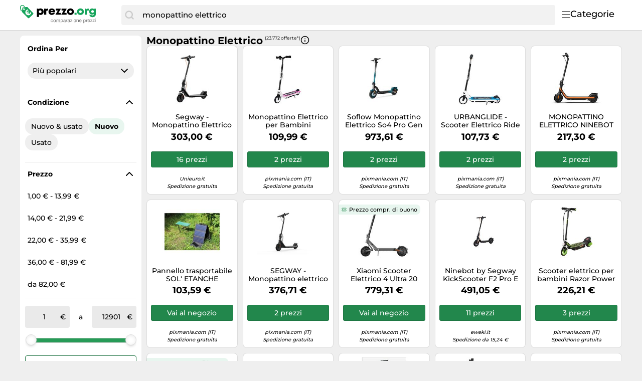

--- FILE ---
content_type: text/html;charset=utf-8
request_url: https://www.prezzo.org/prezzi/monopattino-elettrico-144133.html
body_size: 46941
content:

    <!DOCTYPE html>
    <html lang="it">
    <head>
        <meta name="facebook-domain-verification" content="3mewh2mz6f97kh20moufu1xui3qgt1" />
        <meta http-equiv="Content-Type" content="text/html; charset=UTF-8">
        <meta name="viewport" content="width=device-width, initial-scale=1.0, maximum-scale=1.0, user-scalable=no">
        <title>Monopattino elettrico - Confronta i prezzi e acquista su prezzo.org</title>
        <meta name="description" content="llll➤ In questo momento 23.772 offerte disponibili su prezzo.org | Le migliori offerte di monopattino elettrico a January 2026 ▷ Compara i prezzi e risparmia online!">
        <meta name="robots" content="index,follow">
        <link rel="canonical" href="https://www.prezzo.org/prezzi/monopattino-elettrico-144133.html">
        <meta property="og:url" content="https://www.prezzo.org/prezzi/monopattino-elettrico-144133.html">
        <meta property="og:type" content="website">
        <meta property="og:title" content="Monopattino elettrico - Confronta i prezzi e acquista su prezzo.org">
        <meta property="og:description" content="llll➤ In questo momento 23.772 offerte disponibili su prezzo.org | Le migliori offerte di monopattino elettrico a January 2026 ▷ Compara i prezzi e risparmia online!">
        <meta property="og:image" content="https://www.prezzo.org/assets/img/prezzo_org/logo-retina-028c339d1485bb9d6624d590b4512d54.png">
    <meta name="abTests" data-ab-tests="{}"/>
        <meta name="trackingData" data-tracking-data="{&quot;brand&quot;:{&quot;brand&quot;:&quot;32&quot;},&quot;common&quot;:{&quot;session_id&quot;:&quot;1769580824225_78871a71-6330-96e8-a28e-caa71e231e91&quot;,&quot;tracking_id&quot;:null,&quot;detected_bot&quot;:&quot;Akamai-Categorized Bot (claudebot):allow:Artificial Intelligence (AI) Bots&quot;,&quot;camp&quot;:null,&quot;page_template&quot;:&quot;QueryPage&quot;},&quot;search_query&quot;:{&quot;search_query&quot;:&quot;monopattino elettrico&quot;}}">
        <link rel="preload" href="/assets/fonts/montserrat/v26/montserrat_latin_normal_300.woff2" as="font" type="font/woff2" crossorigin>
        <link rel="preload" href="/assets/fonts/montserrat/v26/montserrat_latin_normal_400.woff2" as="font" type="font/woff2" crossorigin>
        <link rel="preload" href="/assets/fonts/montserrat/v26/montserrat_latin_normal_500.woff2" as="font" type="font/woff2" crossorigin>
        <link rel="preload" href="/assets/fonts/montserrat/v26/montserrat_latin_normal_700.woff2" as="font" type="font/woff2" crossorigin>
    <style>
        @font-face {
            font-family:Montserrat;
            font-style: normal;
            font-weight: 300;
            src: url(/assets/fonts/montserrat/v26/montserrat_latin_normal_300.woff2) format('woff2');
            unicode-range: U+0000-00FF, U+0131, U+0152-0153, U+02BB-02BC, U+02C6, U+02DA, U+02DC, U+2000-206F, U+2074, U+20AC, U+2122, U+2191, U+2193, U+2212, U+2215, U+FEFF, U+FFFD
        }

        @font-face {
            font-family:Montserrat;
            font-style: normal;
            font-weight: 400;
            src: url(/assets/fonts/montserrat/v26/montserrat_latin_normal_400.woff2) format('woff2');
            unicode-range: U+0000-00FF, U+0131, U+0152-0153, U+02BB-02BC, U+02C6, U+02DA, U+02DC, U+2000-206F, U+2074, U+20AC, U+2122, U+2191, U+2193, U+2212, U+2215, U+FEFF, U+FFFD
        }

        @font-face {
            font-family:Montserrat;
            font-style: normal;
            font-weight: 500;
            src: url(/assets/fonts/montserrat/v26/montserrat_latin_normal_500.woff2) format('woff2');
            unicode-range: U+0000-00FF, U+0131, U+0152-0153, U+02BB-02BC, U+02C6, U+02DA, U+02DC, U+2000-206F, U+2074, U+20AC, U+2122, U+2191, U+2193, U+2212, U+2215, U+FEFF, U+FFFD
        }

        @font-face {
            font-family:Montserrat;
            font-style: normal;
            font-weight: 700;
            src: url(/assets/fonts/montserrat/v26/montserrat_latin_normal_700.woff2) format('woff2');
            unicode-range: U+0000-00FF, U+0131, U+0152-0153, U+02BB-02BC, U+02C6, U+02DA, U+02DC, U+2000-206F, U+2074, U+20AC, U+2122, U+2191, U+2193, U+2212, U+2215, U+FEFF, U+FFFD
        }

    </style>
        <link rel="search" href="/opensearch.xml" type="application/opensearchdescription+xml"
              title="Prezzo.org - il tuo comparatore prezzi online">
    <link rel="icon" href="/assets/img/prezzo_org/favicon-1a357076e575f9d7127336af0ae8005b.ico" type="image/x-icon">
        <link rel="manifest" href="/manifest.json">
    <link rel="stylesheet" href="/assets/styles/themes/auspreiser-like/generic-0b68d9a571bf0c646b3c2565355b0b36.css">
        <link rel="preload" href="/assets/styles/themes/auspreiser-like/generic.comp-45c5cd03b09d00b8ba4710e23e52ef8a.css" as="style" onload="this.onload=null;this.rel='stylesheet'">
        <noscript>
            <link rel="stylesheet" href="/assets/styles/themes/auspreiser-like/generic.comp-45c5cd03b09d00b8ba4710e23e52ef8a.css">
        </noscript>
        <noscript>
            <style>
                .lazy-load {
                    display: none !important;
                }

                .collapse {
                    display: block !important;
                }

                .toggle-icon-collapsible {
                    display: none !important;
                }
            </style>
        </noscript>
        
    </head>
    <body>
        <div id="wrapper">
    <div class="header with-search">
        <div class="header-content container">
            <a href="/" class="logo">
    <svg class="category-menu-toggle-logo" aria-label="Comparazione prezzi" viewBox="0 0 186 45" xmlns="http://www.w3.org/2000/svg">
        <g class="logo__label">
            <path d="M1.63801 4.87383C1.63801 2.89277 2.91032 1.27019 4.91022 1.27019C6.54823 1.45132 8.00339 2.89277 8.00339 4.6927C8.00339 5.05118 7.82054 5.95303 7.82054 6.67376C7.63769 7.57561 7.45865 7.93409 7.45865 7.93409V8.11521C7.45865 8.65482 7.6415 8.83594 8.18623 9.01707C8.73097 9.19819 9.09666 8.83594 9.2757 8.29634C9.2757 8.29634 9.45855 7.57561 9.45855 6.85488C9.45855 6.13416 9.64139 5.41343 9.64139 4.6927C9.64139 2.17204 7.45865 0.00986353 4.91403 0.00986353C1.81705 -0.171262 0 2.16827 0 4.87383C0 9.19819 1.81705 12.2585 1.81705 12.2585C1.99989 12.6169 2.54463 12.7981 3.08936 12.6169C3.45125 12.4358 3.63409 11.8962 3.27221 11.3566C3.27221 11.3566 1.63801 8.65482 1.63801 4.87383Z"/>
            <path d="M26.551 16.2202L15.0963 4.33006C15.0963 4.14894 14.5516 4.14894 13.6412 4.14894C12.5517 4.14894 11.6413 4.14894 10.369 4.14894C10.369 4.33006 10.369 4.50741 10.369 4.50741C10.369 5.40927 10.1861 6.12999 10.1861 7.02807C10.369 7.2092 10.369 7.92992 10.369 8.2884C10.369 9.54873 9.2795 10.4506 8.18623 10.4506C7.09676 10.4506 6.18633 9.37138 6.18633 8.10728C6.18633 7.38655 6.54822 6.66582 7.2758 6.30735C7.45865 5.58662 7.45865 4.86589 7.45865 4.68477C7.45865 4.50364 7.45865 4.50364 7.45865 4.50364C7.09676 4.50364 6.91392 4.68477 6.54822 4.68477C5.09306 4.86589 5.09306 4.86589 4.73117 6.30735C4.36929 8.828 3.82075 14.0542 4.36929 14.7749L16.1896 26.4839C16.9172 27.2047 18.0067 27.2047 18.7342 26.4839L26.551 18.7446C27.2786 18.0239 27.2786 16.9409 26.551 16.2202ZM20.9589 19.122C19.9532 20.1144 18.8714 20.6955 17.7133 20.8577C16.6048 21.0162 15.5039 20.7823 14.4107 20.1634L13.6564 20.9068L12.8374 19.688L13.2183 19.3106C13.0622 19.1786 12.9098 19.0389 12.7612 18.8918C12.6546 18.7861 12.5517 18.6842 12.4565 18.5786L11.8775 19.1521L11.0585 17.9333L11.5841 17.4164C10.9099 16.3107 10.6432 15.19 10.788 14.0504C10.9328 12.8618 11.5118 11.7713 12.5212 10.7751C13.3326 9.97136 14.3078 9.34874 15.443 8.90347L17.2562 10.6959L17.0467 10.8996C15.8392 11.0355 14.944 11.3902 14.3688 11.9562C13.4088 12.9071 13.2069 14.0052 13.7669 15.2579L16.5782 12.4807L17.401 13.6957L14.5668 16.4956C14.6659 16.6088 14.7687 16.7145 14.8716 16.8202C15.0202 16.9673 15.1725 17.1032 15.3287 17.2315L17.9952 14.5976L18.818 15.8126L16.6239 17.9824C17.82 18.4201 18.8676 18.1937 19.7742 17.2956C20.3456 16.7296 20.6999 15.8504 20.8332 14.6504L21.0427 14.4467L22.8597 16.2428C22.414 17.3522 21.7779 18.3144 20.9589 19.122Z"/>
        </g>
        <g class="logo__text">
            <path d="M41.602 7C40.107 7 38.796 7.506 37.784 8.38L37.255 7.391H34.334V24.296H38.566V19.42C39.44 19.949 40.475 20.248 41.602 20.248C45.397 20.248 48.111 17.488 48.111 13.601C48.111 9.737 45.397 7 41.602 7ZM41.027 16.453C39.417 16.453 38.244 15.234 38.244 13.601C38.244 11.991 39.417 10.772 41.027 10.772C42.614 10.772 43.81 11.991 43.81 13.601C43.81 15.234 42.614 16.453 41.027 16.453Z"/>
            <path d="M56.0827 7.345C54.6107 7.345 53.5527 7.759 52.6787 8.771L52.0117 7.391H49.1367V19.811H53.4147V13.509C53.4147 11.922 54.0587 11.255 55.5537 11.255H57.2327V7.345H56.0827Z"/>
            <path d="M71.4256 13.486C71.4256 9.852 68.6656 7 64.6636 7C60.7536 7 57.9246 9.806 57.9246 13.601C57.9246 17.396 60.7766 20.225 64.6636 20.225C67.7686 20.225 70.2986 18.454 71.1726 15.625H66.8946C66.5036 16.361 65.6526 16.798 64.6636 16.798C63.3066 16.798 62.4096 16.062 62.1336 14.636H71.3566C71.4026 14.245 71.4256 13.877 71.4256 13.486ZM64.6636 10.358C65.9516 10.358 66.8486 11.025 67.2166 12.267H62.2026C62.5476 11.025 63.4216 10.358 64.6636 10.358Z"/>
            <path d="M78.2759 16.016L82.9679 8.104V7.391H72.7099V11.186H77.0569L72.2959 19.19V19.811H83.0139V16.016H78.2759Z"/>
            <path d="M90.1352 16.016L94.8272 8.104V7.391H84.5692V11.186H88.9162L84.1552 19.19V19.811H94.8732V16.016H90.1352Z"/>
            <path d="M102.662 20.225C106.71 20.225 109.631 17.442 109.631 13.601C109.631 9.76 106.71 7 102.662 7C98.6136 7 95.7156 9.76 95.7156 13.601C95.7156 17.442 98.6136 20.225 102.662 20.225ZM102.662 16.384C101.121 16.384 99.9936 15.257 99.9936 13.624C99.9936 11.968 101.121 10.841 102.662 10.841C104.226 10.841 105.353 11.991 105.353 13.624C105.353 15.257 104.226 16.384 102.662 16.384Z"/>
        </g>
        <g class="logo__label">
            <path d="M111 19.811H115.163V15.855H111V19.811Z"/>
            <path d="M123.01 20.225C127.058 20.225 129.979 17.442 129.979 13.601C129.979 9.76 127.058 7 123.01 7C118.962 7 116.064 9.76 116.064 13.601C116.064 17.442 118.962 20.225 123.01 20.225ZM123.01 16.384C121.469 16.384 120.342 15.257 120.342 13.624C120.342 11.968 121.469 10.841 123.01 10.841C124.574 10.841 125.701 11.991 125.701 13.624C125.701 15.257 124.574 16.384 123.01 16.384Z"/>
            <path d="M138.907 7.345C137.435 7.345 136.377 7.759 135.503 8.771L134.836 7.391H131.961V19.811H136.239V13.509C136.239 11.922 136.883 11.255 138.378 11.255H140.057V7.345H138.907Z"/>
            <path d="M151.466 7.391L150.914 8.449C149.856 7.552 148.499 7 147.004 7C143.439 7 140.794 9.714 140.794 13.256C140.794 16.844 143.439 19.489 147.004 19.489C148.2 19.489 149.304 19.144 150.247 18.569V18.937C150.247 20.409 149.097 21.329 147.648 21.329C146.613 21.329 145.555 20.869 145.256 20.041H141.139C141.714 22.985 144.175 24.756 147.694 24.756C151.788 24.756 154.341 22.341 154.341 18.454V7.414L151.466 7.391ZM147.717 15.97C146.153 15.97 145.049 14.843 145.049 13.256C145.049 11.692 146.176 10.542 147.717 10.542C149.258 10.542 150.362 11.692 150.362 13.256C150.362 14.843 149.258 15.97 147.717 15.97Z"/>
        </g>
        <g class="logo__title">
            <path d="M65.9,30.6c-0.2-0.2-0.5-0.3-0.9-0.3c-0.3,0-0.6,0.1-0.8,0.2c-0.2,0.1-0.4,0.3-0.5,0.5s-0.2,0.4-0.3,0.6
                c-0.1,0.2-0.1,0.5-0.1,0.8c0,0.2,0,0.5,0.1,0.7c0.1,0.2,0.1,0.4,0.3,0.6c0.1,0.2,0.3,0.3,0.5,0.4s0.4,0.2,0.7,0.2
                c0.4,0,0.7-0.1,1-0.3s0.4-0.5,0.4-0.9h0.9c-0.1,0.6-0.3,1.1-0.7,1.5C66.2,34.8,65.6,35,65,35c-0.4,0-0.7-0.1-1-0.2
                s-0.6-0.3-0.8-0.5c-0.2-0.2-0.4-0.5-0.5-0.8c-0.1-0.3-0.2-0.7-0.2-1.1s0.1-0.7,0.1-1.1c0.1-0.3,0.3-0.6,0.5-0.9
                c0.2-0.2,0.5-0.4,0.8-0.6s0.7-0.2,1.1-0.2c0.3,0,0.6,0,0.8,0.1c0.3,0.1,0.5,0.2,0.7,0.3c0.2,0.1,0.4,0.3,0.5,0.6
                c0.1,0.2,0.2,0.5,0.2,0.8h-0.9C66.3,31.1,66.1,30.8,65.9,30.6z"/>
            <path d="M68.1,31.3c0.1-0.3,0.3-0.6,0.5-0.9s0.5-0.4,0.8-0.6s0.7-0.2,1.1-0.2c0.4,0,0.8,0.1,1.1,0.2s0.6,0.3,0.8,0.6
                c0.2,0.2,0.4,0.5,0.5,0.9c0.1,0.3,0.2,0.7,0.2,1.1s-0.1,0.7-0.2,1.1c-0.1,0.3-0.3,0.6-0.5,0.9c-0.2,0.2-0.5,0.4-0.8,0.6
                S70.9,35,70.4,35c-0.4,0-0.8-0.1-1.1-0.2s-0.6-0.3-0.8-0.6s-0.4-0.5-0.5-0.9c-0.1-0.3-0.2-0.7-0.2-1.1S68,31.6,68.1,31.3z M69,33.2
                c0.1,0.2,0.2,0.4,0.3,0.6s0.3,0.3,0.5,0.4c0.2,0.1,0.4,0.1,0.6,0.1c0.2,0,0.4,0,0.6-0.1c0.2-0.1,0.4-0.2,0.5-0.4
                c0.1-0.2,0.3-0.4,0.3-0.6s0.1-0.5,0.1-0.8s0-0.6-0.1-0.8s-0.2-0.4-0.3-0.6c-0.1-0.2-0.3-0.3-0.5-0.4c-0.2-0.1-0.4-0.1-0.6-0.1
                c-0.2,0-0.4,0-0.6,0.1c-0.2,0.1-0.4,0.2-0.5,0.4C69.2,31,69,31.2,69,31.5c-0.1,0.2-0.1,0.5-0.1,0.8S68.9,32.9,69,33.2z"/>
            <path d="M74.8,29.7v0.8h0c0.4-0.6,0.9-0.9,1.7-0.9c0.3,0,0.6,0.1,0.9,0.2c0.3,0.1,0.4,0.4,0.5,0.7
                c0.2-0.3,0.4-0.5,0.7-0.6s0.6-0.2,0.9-0.2c0.3,0,0.5,0,0.7,0.1s0.4,0.1,0.5,0.3c0.1,0.1,0.3,0.3,0.3,0.5c0.1,0.2,0.1,0.4,0.1,0.7
                v3.8h-0.8v-3.4c0-0.2,0-0.3,0-0.5c0-0.1-0.1-0.3-0.2-0.4s-0.2-0.2-0.3-0.2c-0.1-0.1-0.3-0.1-0.5-0.1c-0.4,0-0.8,0.1-1,0.4
                c-0.2,0.2-0.4,0.6-0.4,1v3.2h-0.8v-3.4c0-0.2,0-0.3,0-0.5c0-0.1-0.1-0.3-0.2-0.4c-0.1-0.1-0.2-0.2-0.3-0.2
                c-0.1-0.1-0.3-0.1-0.5-0.1c-0.2,0-0.5,0-0.6,0.2c-0.2,0.1-0.3,0.2-0.4,0.4c-0.1,0.1-0.2,0.3-0.2,0.4c0,0.1-0.1,0.3-0.1,0.4v3.2H74
                v-5.2H74.8z"/>
            <path d="M83.4,29.7v0.7h0c0.1-0.3,0.4-0.5,0.7-0.6s0.6-0.2,1-0.2c0.4,0,0.7,0.1,1,0.2c0.3,0.1,0.5,0.3,0.7,0.6
                c0.2,0.2,0.3,0.5,0.4,0.9c0.1,0.3,0.2,0.7,0.2,1c0,0.4,0,0.7-0.1,1c-0.1,0.3-0.2,0.6-0.4,0.9c-0.2,0.2-0.4,0.4-0.7,0.6
                c-0.3,0.1-0.6,0.2-1,0.2c-0.1,0-0.3,0-0.4,0c-0.2,0-0.3-0.1-0.5-0.1c-0.2-0.1-0.3-0.1-0.4-0.2s-0.3-0.2-0.3-0.4h0v2.7h-0.9v-7.1
                H83.4z M86.4,31.6c-0.1-0.2-0.2-0.4-0.3-0.6c-0.1-0.2-0.3-0.3-0.5-0.4s-0.4-0.2-0.7-0.2c-0.3,0-0.5,0.1-0.7,0.2
                c-0.2,0.1-0.4,0.3-0.5,0.4c-0.1,0.2-0.2,0.4-0.3,0.6s-0.1,0.5-0.1,0.7c0,0.3,0,0.5,0.1,0.7c0.1,0.2,0.2,0.4,0.3,0.6
                c0.1,0.2,0.3,0.3,0.5,0.4s0.5,0.2,0.8,0.2s0.5-0.1,0.7-0.2c0.2-0.1,0.4-0.3,0.5-0.5s0.2-0.4,0.3-0.6c0.1-0.2,0.1-0.5,0.1-0.7
                C86.5,32,86.5,31.8,86.4,31.6z"/>
            <path d="M93,34.9C92.8,35,92.6,35,92.4,35c-0.2,0-0.4-0.1-0.5-0.2s-0.2-0.3-0.2-0.6c-0.2,0.3-0.5,0.5-0.8,0.6
                c-0.3,0.1-0.6,0.2-1,0.2c-0.2,0-0.5,0-0.7-0.1c-0.2-0.1-0.4-0.1-0.5-0.2s-0.3-0.3-0.4-0.4c-0.1-0.2-0.1-0.4-0.1-0.7
                c0-0.3,0.1-0.5,0.2-0.7s0.2-0.3,0.4-0.5c0.2-0.1,0.4-0.2,0.6-0.3c0.2-0.1,0.4-0.1,0.6-0.2c0.2,0,0.5-0.1,0.7-0.1
                c0.2,0,0.4-0.1,0.6-0.1s0.3-0.1,0.4-0.2c0.1-0.1,0.1-0.2,0.1-0.4c0-0.2,0-0.3-0.1-0.5c-0.1-0.1-0.2-0.2-0.3-0.3
                c-0.1-0.1-0.2-0.1-0.4-0.1c-0.1,0-0.3,0-0.4,0c-0.4,0-0.7,0.1-0.9,0.2s-0.4,0.4-0.4,0.8h-0.9c0-0.3,0.1-0.6,0.2-0.8
                s0.3-0.4,0.5-0.5c0.2-0.1,0.4-0.2,0.7-0.3c0.3-0.1,0.5-0.1,0.8-0.1c0.2,0,0.5,0,0.7,0c0.2,0,0.4,0.1,0.6,0.2
                c0.2,0.1,0.3,0.2,0.5,0.4s0.2,0.4,0.2,0.7v2.7c0,0.2,0,0.3,0,0.4c0,0.1,0.1,0.1,0.2,0.1c0.1,0,0.2,0,0.3-0.1V34.9z M91.6,32.2
                c-0.1,0.1-0.2,0.1-0.4,0.2c-0.2,0-0.4,0.1-0.5,0.1c-0.2,0-0.4,0-0.6,0.1s-0.4,0.1-0.5,0.1c-0.2,0.1-0.3,0.2-0.4,0.3
                c-0.1,0.1-0.1,0.3-0.1,0.5c0,0.1,0,0.3,0.1,0.4s0.1,0.2,0.2,0.2c0.1,0.1,0.2,0.1,0.3,0.1c0.1,0,0.2,0,0.4,0c0.3,0,0.5,0,0.7-0.1
                c0.2-0.1,0.4-0.2,0.5-0.3s0.2-0.2,0.3-0.4c0.1-0.1,0.1-0.3,0.1-0.4V32.2z"/>
            <path d="M94.6,29.7v1.1h0c0.2-0.4,0.5-0.7,0.8-0.9s0.7-0.3,1.1-0.3v0.9c-0.3,0-0.6,0-0.9,0.1c-0.2,0.1-0.4,0.2-0.6,0.4
		        s-0.3,0.4-0.3,0.7c-0.1,0.3-0.1,0.6-0.1,0.9v2.3h-0.8v-5.2H94.6z"/>
            <path d="M101.7,34.9c-0.1,0.1-0.4,0.1-0.6,0.1c-0.2,0-0.4-0.1-0.5-0.2s-0.2-0.3-0.2-0.6c-0.2,0.3-0.5,0.5-0.8,0.6
                s-0.6,0.2-1,0.2c-0.2,0-0.5,0-0.7-0.1c-0.2-0.1-0.4-0.1-0.5-0.2s-0.3-0.3-0.4-0.4s-0.1-0.4-0.1-0.7c0-0.3,0-0.5,0.1-0.7
                c0.1-0.2,0.2-0.3,0.4-0.5s0.3-0.2,0.6-0.3c0.2-0.1,0.4-0.1,0.6-0.2c0.2,0,0.5-0.1,0.7-0.1c0.2,0,0.4-0.1,0.6-0.1s0.3-0.1,0.4-0.2
                c0.1-0.1,0.1-0.2,0.1-0.4c0-0.2,0-0.3-0.1-0.5s-0.2-0.2-0.3-0.3c-0.1-0.1-0.2-0.1-0.4-0.1c-0.1,0-0.3,0-0.4,0
                c-0.4,0-0.7,0.1-0.9,0.2c-0.2,0.1-0.4,0.4-0.4,0.8H97c0-0.3,0.1-0.6,0.2-0.8c0.1-0.2,0.3-0.4,0.5-0.5s0.4-0.2,0.7-0.3
                c0.3-0.1,0.5-0.1,0.8-0.1c0.2,0,0.5,0,0.7,0c0.2,0,0.4,0.1,0.6,0.2c0.2,0.1,0.3,0.2,0.5,0.4s0.2,0.4,0.2,0.7v2.7c0,0.2,0,0.3,0,0.4
                c0,0.1,0.1,0.1,0.2,0.1c0.1,0,0.2,0,0.3-0.1V34.9z M100.3,32.2c-0.1,0.1-0.2,0.1-0.4,0.2c-0.2,0-0.4,0.1-0.5,0.1
                c-0.2,0-0.4,0-0.6,0.1s-0.4,0.1-0.5,0.1c-0.2,0.1-0.3,0.2-0.4,0.3c-0.1,0.1-0.1,0.3-0.1,0.5c0,0.1,0,0.3,0.1,0.4
                c0.1,0.1,0.1,0.2,0.2,0.2c0.1,0.1,0.2,0.1,0.3,0.1c0.1,0,0.2,0,0.4,0c0.3,0,0.5,0,0.7-0.1c0.2-0.1,0.4-0.2,0.5-0.3
                c0.1-0.1,0.2-0.2,0.3-0.4c0.1-0.1,0.1-0.3,0.1-0.4V32.2z"/>
            <path d="M105.2,30.5h-2.9v-0.8h4v0.6l-3.2,3.8h3.3v0.8h-4.4v-0.7L105.2,30.5z"/>
            <path d="M107.3,28.8v-1h0.8v1H107.3z M108.2,29.7v5.2h-0.8v-5.2H108.2z"/>
            <path d="M109.4,31.3c0.1-0.3,0.3-0.6,0.5-0.9c0.2-0.2,0.5-0.4,0.8-0.6s0.7-0.2,1.1-0.2c0.4,0,0.8,0.1,1.1,0.2
                c0.3,0.1,0.6,0.3,0.8,0.6c0.2,0.2,0.4,0.5,0.5,0.9c0.1,0.3,0.2,0.7,0.2,1.1s-0.1,0.7-0.2,1.1c-0.1,0.3-0.3,0.6-0.5,0.9
                c-0.2,0.2-0.5,0.4-0.8,0.6c-0.3,0.1-0.7,0.2-1.1,0.2c-0.4,0-0.8-0.1-1.1-0.2s-0.6-0.3-0.8-0.6c-0.2-0.2-0.4-0.5-0.5-0.9
                c-0.1-0.3-0.2-0.7-0.2-1.1S109.3,31.6,109.4,31.3z M110.2,33.2c0.1,0.2,0.2,0.4,0.3,0.6s0.3,0.3,0.5,0.4s0.4,0.1,0.6,0.1
                s0.4,0,0.6-0.1s0.4-0.2,0.5-0.4c0.1-0.2,0.3-0.4,0.3-0.6c0.1-0.2,0.1-0.5,0.1-0.8s0-0.6-0.1-0.8c-0.1-0.2-0.2-0.4-0.3-0.6
                c-0.1-0.2-0.3-0.3-0.5-0.4c-0.2-0.1-0.4-0.1-0.6-0.1s-0.4,0-0.6,0.1c-0.2,0.1-0.4,0.2-0.5,0.4c-0.1,0.2-0.3,0.4-0.3,0.6
                c-0.1,0.2-0.1,0.5-0.1,0.8S110.2,32.9,110.2,33.2z"/>
            <path d="M116,29.7v0.8h0c0.4-0.6,0.9-0.9,1.7-0.9c0.3,0,0.6,0,0.9,0.1c0.2,0.1,0.4,0.2,0.5,0.4
                c0.1,0.2,0.2,0.4,0.3,0.6c0.1,0.2,0.1,0.5,0.1,0.8v3.4h-0.9v-3.5c0-0.3-0.1-0.6-0.3-0.8s-0.4-0.3-0.8-0.3c-0.3,0-0.5,0-0.7,0.1
                s-0.3,0.2-0.5,0.3c-0.1,0.1-0.2,0.3-0.3,0.5c-0.1,0.2-0.1,0.4-0.1,0.6v2.9h-0.9v-5.2H116z"/>
            <path d="M124.5,34.6c-0.4,0.3-0.9,0.4-1.5,0.4c-0.4,0-0.8-0.1-1.1-0.2c-0.3-0.1-0.6-0.3-0.8-0.6
                c-0.2-0.2-0.4-0.5-0.5-0.9c-0.1-0.3-0.2-0.7-0.2-1.1c0-0.4,0.1-0.8,0.2-1.1c0.1-0.3,0.3-0.6,0.5-0.9c0.2-0.2,0.5-0.4,0.8-0.6
                c0.3-0.1,0.6-0.2,1-0.2c0.5,0,0.8,0.1,1.1,0.3c0.3,0.2,0.5,0.4,0.7,0.7c0.2,0.3,0.3,0.6,0.4,1c0.1,0.3,0.1,0.7,0.1,1h-3.9
                c0,0.2,0,0.4,0.1,0.6c0.1,0.2,0.2,0.4,0.3,0.5c0.1,0.2,0.3,0.3,0.5,0.4c0.2,0.1,0.4,0.1,0.7,0.1c0.4,0,0.7-0.1,0.9-0.2
                c0.2-0.2,0.4-0.4,0.5-0.8h0.8C125.1,33.8,124.8,34.3,124.5,34.6z M124.3,31.3c-0.1-0.2-0.2-0.3-0.3-0.5s-0.3-0.2-0.5-0.3
                c-0.2-0.1-0.4-0.1-0.6-0.1c-0.2,0-0.4,0-0.6,0.1c-0.2,0.1-0.3,0.2-0.5,0.3c-0.1,0.1-0.2,0.3-0.3,0.5c-0.1,0.2-0.1,0.4-0.1,0.6h3
                C124.4,31.6,124.3,31.4,124.3,31.3z"/>
            <path d="M129.8,29.7v0.7h0c0.1-0.3,0.4-0.5,0.7-0.6c0.3-0.1,0.6-0.2,1-0.2c0.4,0,0.7,0.1,1,0.2
                c0.3,0.1,0.5,0.3,0.7,0.6s0.3,0.5,0.4,0.9c0.1,0.3,0.1,0.7,0.1,1c0,0.4,0,0.7-0.1,1c-0.1,0.3-0.2,0.6-0.4,0.9
                c-0.2,0.2-0.4,0.4-0.7,0.6c-0.3,0.1-0.6,0.2-1,0.2c-0.1,0-0.3,0-0.4,0c-0.2,0-0.3-0.1-0.5-0.1c-0.2-0.1-0.3-0.1-0.4-0.2
                s-0.3-0.2-0.3-0.4h0v2.7H129v-7.1H129.8z M132.9,31.6c-0.1-0.2-0.2-0.4-0.3-0.6c-0.1-0.2-0.3-0.3-0.5-0.4c-0.2-0.1-0.4-0.2-0.7-0.2
                c-0.3,0-0.5,0.1-0.7,0.2s-0.4,0.3-0.5,0.4s-0.2,0.4-0.3,0.6c-0.1,0.2-0.1,0.5-0.1,0.7c0,0.3,0,0.5,0.1,0.7c0.1,0.2,0.2,0.4,0.3,0.6
                c0.1,0.2,0.3,0.3,0.5,0.4c0.2,0.1,0.5,0.2,0.8,0.2c0.3,0,0.5-0.1,0.7-0.2c0.2-0.1,0.4-0.3,0.5-0.5s0.2-0.4,0.3-0.6
                c0.1-0.2,0.1-0.5,0.1-0.7C133,32,132.9,31.8,132.9,31.6z"/>
            <path d="M135.7,29.7v1.1h0c0.2-0.4,0.5-0.7,0.8-0.9c0.3-0.2,0.7-0.3,1.1-0.3v0.9c-0.3,0-0.6,0-0.9,0.1
	        	s-0.4,0.2-0.6,0.4s-0.3,0.4-0.3,0.7c-0.1,0.3-0.1,0.6-0.1,0.9v2.3h-0.9v-5.2H135.7z"/>
            <path d="M141.7,34.6c-0.4,0.3-0.9,0.4-1.5,0.4c-0.4,0-0.8-0.1-1.1-0.2c-0.3-0.1-0.6-0.3-0.8-0.6
                c-0.2-0.2-0.4-0.5-0.5-0.9c-0.1-0.3-0.2-0.7-0.2-1.1c0-0.4,0.1-0.8,0.2-1.1c0.1-0.3,0.3-0.6,0.5-0.9c0.2-0.2,0.5-0.4,0.8-0.6
                c0.3-0.1,0.6-0.2,1-0.2c0.5,0,0.8,0.1,1.1,0.3c0.3,0.2,0.5,0.4,0.7,0.7c0.2,0.3,0.3,0.6,0.4,1s0.1,0.7,0.1,1h-3.9
                c0,0.2,0,0.4,0.1,0.6c0.1,0.2,0.2,0.4,0.3,0.5c0.1,0.2,0.3,0.3,0.5,0.4c0.2,0.1,0.5,0.1,0.7,0.1c0.4,0,0.7-0.1,0.9-0.2
                c0.2-0.2,0.4-0.4,0.5-0.8h0.8C142.3,33.8,142.1,34.3,141.7,34.6z M141.5,31.3c-0.1-0.2-0.2-0.3-0.3-0.5c-0.1-0.1-0.3-0.2-0.5-0.3
                c-0.2-0.1-0.4-0.1-0.6-0.1c-0.2,0-0.4,0-0.6,0.1c-0.2,0.1-0.3,0.2-0.5,0.3c-0.1,0.1-0.2,0.3-0.3,0.5c-0.1,0.2-0.1,0.4-0.1,0.6h3
                C141.6,31.6,141.6,31.4,141.5,31.3z"/>
            <path d="M146.1,30.5h-2.9v-0.8h4v0.6l-3.2,3.8h3.3v0.8H143v-0.7L146.1,30.5z"/>
            <path d="M150.9,30.5H148v-0.8h4v0.6l-3.2,3.8h3.3v0.8h-4.4v-0.7L150.9,30.5z"/>
            <path d="M153.1,28.8v-1h0.9v1H153.1z M153.9,29.7v5.2h-0.9v-5.2H153.9z"/>
        </g>
    </svg>
            </a>
            <nav class="header__category-menu">
    <div class="search-form-wrapper">
        <form action="/prezzi" method="GET" class="search-form">
            <input
                class="form-control search-input"
                placeholder="Cosa vuoi comprare?"
                name="q"
                autocomplete="off"
                value="monopattino elettrico"
                aria-label="Cosa vuoi comprare?"
            />
            <button
                type="submit"
                class="search-button"
                aria-label="Cerca"
            >
                <span class="icon icon-search"></span>
                <span class="search-button-text">Cerca</span>
            </button>
        </form>
        <div class="typeahead"></div>
    </div>
    <input type="checkbox" id="toggle">
    <label class="category-menu-toggle" for="toggle">
        <div class="category-menu-toggle-icon"></div>
        <div class="category-menu-toggle-label">Categorie</div>
    </label>
    <div class="drop-menu-container">
        <div class="drop-menu-title">Categorie</div>
        <ul class="drop-menu" id="menu">
                <li>
    <input id="sub-menu-toggle-3.686" type="checkbox" class="toggle-check toggle" name="toggle" />
    <input id="sub-menu-toggle-3.686" type="radio" class="toggle-radio toggle" name="toggle" checked />
    <label for="sub-menu-toggle-3.686">Arredamento & Giardino</label>
                    <ul class="sub-menu">
                            <li>
                                <a href="/categorie/arredamento-21762.html">
                                    Arredamento
                                    <span class="chevron-right"></span>
                                </a>
                            </li>
                            <li>
                                <a href="/categorie/articoli-da-cancelleria-18435.html">
                                    Articoli da cancelleria
                                    <span class="chevron-right"></span>
                                </a>
                            </li>
                            <li>
                                <a href="/categorie/avvitatori-3687.html">
                                    Avvitatori
                                    <span class="chevron-right"></span>
                                </a>
                            </li>
                            <li>
                                <a href="/categorie/barbecue-3514.html">
                                    Barbecue
                                    <span class="chevron-right"></span>
                                </a>
                            </li>
                            <li>
                                <a href="/categorie/biancheria-per-la-casa-12412.html">
                                    Biancheria per la casa
                                    <span class="chevron-right"></span>
                                </a>
                            </li>
                            <li>
                                <a href="/categorie/bracieri-da-giardino-28671.html">
                                    Bracieri da giardino
                                    <span class="chevron-right"></span>
                                </a>
                            </li>
                            <li>
                                <a href="/categorie/caldaie-18406.html">
                                    Caldaie
                                    <span class="chevron-right"></span>
                                </a>
                            </li>
                            <li>
                                <a href="/categorie/caminetti-stufe-11294.html">
                                    Caminetti & stufe
                                    <span class="chevron-right"></span>
                                </a>
                            </li>
                            <li>
                                <a href="/categorie/casalinghi-18442.html">
                                    Casalinghi
                                    <span class="chevron-right"></span>
                                </a>
                            </li>
                            <li>
                                <a href="/categorie/casette-da-giardino-13472.html">
                                    Casette da giardino
                                    <span class="chevron-right"></span>
                                </a>
                            </li>
                            <li>
                                <a href="/categorie/condizionatori-2860.html">
                                    Condizionatori
                                    <span class="chevron-right"></span>
                                </a>
                            </li>
                            <li>
                                <a href="/categorie/decespugliatori-11275.html">
                                    Decespugliatori
                                    <span class="chevron-right"></span>
                                </a>
                            </li>
                            <li>
                                <a href="/categorie/decorazioni-per-interni-articoli-stagionali-21763.html">
                                    Decorazioni per interni & Articoli stagionali
                                    <span class="chevron-right"></span>
                                </a>
                            </li>
                            <li>
                                <a href="/categorie/deumidificatori-11295.html">
                                    Deumidificatori
                                    <span class="chevron-right"></span>
                                </a>
                            </li>
                            <li>
                                <a href="/categorie/divani-30884.html">
                                    Divani
                                    <span class="chevron-right"></span>
                                </a>
                            </li>
                            <li>
                                <a href="/categorie/fai-da-te-6812.html">
                                    Fai da te
                                    <span class="chevron-right"></span>
                                </a>
                            </li>
                            <li>
                                <a href="/categorie/fontane-da-giardino-22236.html">
                                    Fontane da giardino
                                    <span class="chevron-right"></span>
                                </a>
                            </li>
                            <li>
                                <a href="/categorie/forbici-da-giardino-11412.html">
                                    Forbici da giardino
                                    <span class="chevron-right"></span>
                                </a>
                            </li>
                            <li>
                                <a href="/categorie/fotovoltaico-30944.html">
                                    Fotovoltaico
                                    <span class="chevron-right"></span>
                                </a>
                            </li>
                            <li>
                                <a href="/categorie/gazebi-12633.html">
                                    Gazebi
                                    <span class="chevron-right"></span>
                                </a>
                            </li>
                            <li>
                                <a href="/categorie/giardinaggio-9612.html">
                                    Giardinaggio
                                    <span class="chevron-right"></span>
                                </a>
                            </li>
                            <li>
                                <a href="/categorie/idropulitrici-9652.html">
                                    Idropulitrici
                                    <span class="chevron-right"></span>
                                </a>
                            </li>
                            <li>
                                <a href="/categorie/illuminazione-19177.html">
                                    Illuminazione
                                    <span class="chevron-right"></span>
                                </a>
                            </li>
                            <li>
                                <a href="/categorie/lavelli-11572.html">
                                    Lavelli
                                    <span class="chevron-right"></span>
                                </a>
                            </li>
                            <li>
                                <a href="/categorie/letti-27598.html">
                                    Letti
                                    <span class="chevron-right"></span>
                                </a>
                            </li>
                            <li>
                                <a href="/categorie/levigatrici-3706.html">
                                    Levigatrici
                                    <span class="chevron-right"></span>
                                </a>
                            </li>
                            <li>
                                <a href="/categorie/materiali-per-artisti-23214.html">
                                    Materiali per artisti
                                    <span class="chevron-right"></span>
                                </a>
                            </li>
                            <li>
                                <a href="/categorie/mobili-da-bagno-11776.html">
                                    Mobili da bagno
                                    <span class="chevron-right"></span>
                                </a>
                            </li>
                            <li>
                                <a href="/categorie/motoseghe-19144.html">
                                    Motoseghe
                                    <span class="chevron-right"></span>
                                </a>
                            </li>
                            <li>
                                <a href="/categorie/ombrelloni-da-esterno-12632.html">
                                    Ombrelloni da esterno
                                    <span class="chevron-right"></span>
                                </a>
                            </li>
                            <li>
                                <a href="/categorie/padelle-11774.html">
                                    Padelle
                                    <span class="chevron-right"></span>
                                </a>
                            </li>
                            <li>
                                <a href="/categorie/pentole-4272.html">
                                    Pentole
                                    <span class="chevron-right"></span>
                                </a>
                            </li>
                            <li>
                                <a href="/categorie/piscine-15234.html">
                                    Piscine
                                    <span class="chevron-right"></span>
                                </a>
                            </li>
                            <li>
                                <a href="/categorie/pompe-da-giardino-12432.html">
                                    Pompe da giardino
                                    <span class="chevron-right"></span>
                                </a>
                            </li>
                            <li>
                                <a href="/categorie/programmatori-irrigazione-26880.html">
                                    Programmatori irrigazione
                                    <span class="chevron-right"></span>
                                </a>
                            </li>
                            <li>
                                <a href="/categorie/pulitori-per-piscine-18287.html">
                                    Pulitori per piscine
                                    <span class="chevron-right"></span>
                                </a>
                            </li>
                            <li>
                                <a href="/categorie/recinzioni-paravista-27004.html">
                                    Recinzioni paravista
                                    <span class="chevron-right"></span>
                                </a>
                            </li>
                            <li>
                                <a href="/categorie/sedie-22158.html">
                                    Sedie
                                    <span class="chevron-right"></span>
                                </a>
                            </li>
                            <li>
                                <a href="/categorie/sedie-da-giardino-21737.html">
                                    Sedie da giardino
                                    <span class="chevron-right"></span>
                                </a>
                            </li>
                            <li>
                                <a href="/categorie/sedie-da-ufficio-14952.html">
                                    Sedie da ufficio
                                    <span class="chevron-right"></span>
                                </a>
                            </li>
                            <li>
                                <a href="/categorie/seggioloni-10355.html">
                                    Seggioloni
                                    <span class="chevron-right"></span>
                                </a>
                            </li>
                            <li>
                                <a href="/categorie/seghe-circolari-21721.html">
                                    Seghe circolari
                                    <span class="chevron-right"></span>
                                </a>
                            </li>
                            <li>
                                <a href="/categorie/servizi-da-tavola-25621.html">
                                    Servizi da tavola
                                    <span class="chevron-right"></span>
                                </a>
                            </li>
                            <li>
                                <a href="/categorie/stufe-elettriche-6412.html">
                                    Stufe elettriche
                                    <span class="chevron-right"></span>
                                </a>
                            </li>
                            <li>
                                <a href="/categorie/tagliaerba-7773.html">
                                    Tagliaerba
                                    <span class="chevron-right"></span>
                                </a>
                            </li>
                            <li>
                                <a href="/categorie/tagliasiepi-11274.html">
                                    Tagliasiepi
                                    <span class="chevron-right"></span>
                                </a>
                            </li>
                            <li>
                                <a href="/categorie/tavoli-26877.html">
                                    Tavoli
                                    <span class="chevron-right"></span>
                                </a>
                            </li>
                            <li>
                                <a href="/categorie/tavoli-da-giardino-21738.html">
                                    Tavoli da giardino
                                    <span class="chevron-right"></span>
                                </a>
                            </li>
                            <li>
                                <a href="/categorie/telecamere-di-sorveglianza-12875.html">
                                    Telecamere di sorveglianza
                                    <span class="chevron-right"></span>
                                </a>
                            </li>
                            <li>
                                <a href="/categorie/tende-da-sole-13052.html">
                                    Tende da sole
                                    <span class="chevron-right"></span>
                                </a>
                            </li>
                            <li>
                                <a href="/categorie/tende-da-sole-laterali-28485.html">
                                    Tende da sole laterali
                                    <span class="chevron-right"></span>
                                </a>
                            </li>
                            <li>
                                <a href="/categorie/trapani-15397.html">
                                    Trapani
                                    <span class="chevron-right"></span>
                                </a>
                            </li>
                            <li>
                                <a href="/categorie/vasi-da-fiori-18304.html">
                                    Vasi da fiori
                                    <span class="chevron-right"></span>
                                </a>
                            </li>
                            <li>
                                <a href="/categorie/ventilatori-5673.html">
                                    Ventilatori
                                    <span class="chevron-right"></span>
                                </a>
                            </li>
                    </ul>
                </li>
                <li>
    <input id="sub-menu-toggle-2.400" type="checkbox" class="toggle-check toggle" name="toggle" />
    <input id="sub-menu-toggle-2.400" type="radio" class="toggle-radio toggle" name="toggle"  />
    <label for="sub-menu-toggle-2.400">Auto & Moto</label>
                    <ul class="sub-menu">
                            <li>
                                <a href="/categorie/abbigliamento-moto-14957.html">
                                    Abbigliamento Moto
                                    <span class="chevron-right"></span>
                                </a>
                            </li>
                            <li>
                                <a href="/categorie/accessori-auto-22516.html">
                                    Accessori auto
                                    <span class="chevron-right"></span>
                                </a>
                            </li>
                            <li>
                                <a href="/categorie/attrezzatura-per-officina-30331.html">
                                    Attrezzatura per officina
                                    <span class="chevron-right"></span>
                                </a>
                            </li>
                            <li>
                                <a href="/categorie/autoradio-2560.html">
                                    Autoradio
                                    <span class="chevron-right"></span>
                                </a>
                            </li>
                            <li>
                                <a href="/categorie/autoradio-navigatori-satellitari-4233.html">
                                    Autoradio & Navigatori satellitari
                                    <span class="chevron-right"></span>
                                </a>
                            </li>
                            <li>
                                <a href="/categorie/autoradio-2-din-5094.html">
                                    Autoradio 2 DIN
                                    <span class="chevron-right"></span>
                                </a>
                            </li>
                            <li>
                                <a href="/categorie/avviatori-di-emergenza-14712.html">
                                    Avviatori di emergenza
                                    <span class="chevron-right"></span>
                                </a>
                            </li>
                            <li>
                                <a href="/categorie/batterie-auto-14012.html">
                                    Batterie auto
                                    <span class="chevron-right"></span>
                                </a>
                            </li>
                            <li>
                                <a href="/categorie/bauletti-per-moto-13672.html">
                                    Bauletti per moto
                                    <span class="chevron-right"></span>
                                </a>
                            </li>
                            <li>
                                <a href="/categorie/caschi-moto-9392.html">
                                    Caschi moto
                                    <span class="chevron-right"></span>
                                </a>
                            </li>
                            <li>
                                <a href="/categorie/cerchi-auto-7736.html">
                                    Cerchi auto
                                    <span class="chevron-right"></span>
                                </a>
                            </li>
                            <li>
                                <a href="/categorie/cric-per-auto-15812.html">
                                    Cric per auto
                                    <span class="chevron-right"></span>
                                </a>
                            </li>
                            <li>
                                <a href="/categorie/equipaggiamento-per-moto-14352.html">
                                    Equipaggiamento per moto
                                    <span class="chevron-right"></span>
                                </a>
                            </li>
                            <li>
                                <a href="/categorie/giacche-moto-25957.html">
                                    Giacche moto
                                    <span class="chevron-right"></span>
                                </a>
                            </li>
                            <li>
                                <a href="/categorie/lubrificanti-additivi-per-motore-12752.html">
                                    Lubrificanti & additivi per motore
                                    <span class="chevron-right"></span>
                                </a>
                            </li>
                            <li>
                                <a href="/categorie/manutenzione-e-cura-dell-auto-12033.html">
                                    Manutenzione e cura dell'auto
                                    <span class="chevron-right"></span>
                                </a>
                            </li>
                            <li>
                                <a href="/categorie/mobilita-elettrica-32442.html">
                                    Mobilità elettrica
                                    <span class="chevron-right"></span>
                                </a>
                            </li>
                            <li>
                                <a href="/categorie/navigatori-satellitari-3170.html">
                                    Navigatori satellitari
                                    <span class="chevron-right"></span>
                                </a>
                            </li>
                            <li>
                                <a href="/categorie/oli-strumenti-per-manutenzione-30353.html">
                                    Oli & strumenti per manutenzione
                                    <span class="chevron-right"></span>
                                </a>
                            </li>
                            <li>
                                <a href="/categorie/pantaloni-moto-25958.html">
                                    Pantaloni moto
                                    <span class="chevron-right"></span>
                                </a>
                            </li>
                            <li>
                                <a href="/categorie/pneumatici-7732.html">
                                    Pneumatici
                                    <span class="chevron-right"></span>
                                </a>
                            </li>
                            <li>
                                <a href="/categorie/pneumatici-4-stagioni-7735.html">
                                    Pneumatici 4 stagioni
                                    <span class="chevron-right"></span>
                                </a>
                            </li>
                            <li>
                                <a href="/categorie/pneumatici-4x4-7737.html">
                                    Pneumatici 4x4
                                    <span class="chevron-right"></span>
                                </a>
                            </li>
                            <li>
                                <a href="/categorie/pneumatici-estivi-7733.html">
                                    Pneumatici estivi
                                    <span class="chevron-right"></span>
                                </a>
                            </li>
                            <li>
                                <a href="/categorie/pneumatici-invernali-7734.html">
                                    Pneumatici invernali
                                    <span class="chevron-right"></span>
                                </a>
                            </li>
                            <li>
                                <a href="/categorie/pneumatici-per-camion-18914.html">
                                    Pneumatici per camion
                                    <span class="chevron-right"></span>
                                </a>
                            </li>
                            <li>
                                <a href="/categorie/pneumatici-per-moto-9532.html">
                                    Pneumatici per moto
                                    <span class="chevron-right"></span>
                                </a>
                            </li>
                            <li>
                                <a href="/categorie/portabici-18357.html">
                                    Portabici
                                    <span class="chevron-right"></span>
                                </a>
                            </li>
                            <li>
                                <a href="/categorie/ricambi-accessori-auto-13732.html">
                                    Ricambi & accessori auto
                                    <span class="chevron-right"></span>
                                </a>
                            </li>
                            <li>
                                <a href="/categorie/ruote-pneumatici-30356.html">
                                    Ruote & pneumatici
                                    <span class="chevron-right"></span>
                                </a>
                            </li>
                            <li>
                                <a href="/categorie/seggiolini-auto-5852.html">
                                    Seggiolini auto
                                    <span class="chevron-right"></span>
                                </a>
                            </li>
                            <li>
                                <a href="/categorie/sistemi-di-rimorchio-e-trasporto-22517.html">
                                    Sistemi di rimorchio e trasporto
                                    <span class="chevron-right"></span>
                                </a>
                            </li>
                            <li>
                                <a href="/categorie/stazioni-di-ricarica-elettrica-32443.html">
                                    Stazioni di ricarica elettrica
                                    <span class="chevron-right"></span>
                                </a>
                            </li>
                            <li>
                                <a href="/categorie/supporti-gps-18421.html">
                                    Supporti GPS
                                    <span class="chevron-right"></span>
                                </a>
                            </li>
                            <li>
                                <a href="/categorie/tute-moto-25959.html">
                                    Tute moto
                                    <span class="chevron-right"></span>
                                </a>
                            </li>
                    </ul>
                </li>
                <li>
    <input id="sub-menu-toggle-4.033" type="checkbox" class="toggle-check toggle" name="toggle" />
    <input id="sub-menu-toggle-4.033" type="radio" class="toggle-radio toggle" name="toggle"  />
    <label for="sub-menu-toggle-4.033">Bambini & Neonati</label>
                    <ul class="sub-menu">
                            <li>
                                <a href="/categorie/abbigliamento-bambini-9887.html">
                                    Abbigliamento bambini
                                    <span class="chevron-right"></span>
                                </a>
                            </li>
                            <li>
                                <a href="/categorie/allattamento-e-alimentazione-neonato-14733.html">
                                    Allattamento e Alimentazione neonato
                                    <span class="chevron-right"></span>
                                </a>
                            </li>
                            <li>
                                <a href="/categorie/articoli-per-la-scuola-16333.html">
                                    Articoli per la scuola
                                    <span class="chevron-right"></span>
                                </a>
                            </li>
                            <li>
                                <a href="/categorie/biberon-e-accessori-15052.html">
                                    Biberon e accessori
                                    <span class="chevron-right"></span>
                                </a>
                            </li>
                            <li>
                                <a href="/categorie/computer-per-bambini-15065.html">
                                    Computer per bambini
                                    <span class="chevron-right"></span>
                                </a>
                            </li>
                            <li>
                                <a href="/categorie/costumi-carnevale-halloween-bambini-18366.html">
                                    Costumi Carnevale & Halloween bambini
                                    <span class="chevron-right"></span>
                                </a>
                            </li>
                            <li>
                                <a href="/categorie/giocattoli-7173.html">
                                    Giocattoli
                                    <span class="chevron-right"></span>
                                </a>
                            </li>
                            <li>
                                <a href="/categorie/giochi-all-aperto-11474.html">
                                    Giochi all'aperto
                                    <span class="chevron-right"></span>
                                </a>
                            </li>
                            <li>
                                <a href="/categorie/giochi-prima-infanzia-30468.html">
                                    Giochi prima infanzia
                                    <span class="chevron-right"></span>
                                </a>
                            </li>
                            <li>
                                <a href="/categorie/pannolini-10412.html">
                                    Pannolini
                                    <span class="chevron-right"></span>
                                </a>
                            </li>
                            <li>
                                <a href="/categorie/passeggini-6012.html">
                                    Passeggini
                                    <span class="chevron-right"></span>
                                </a>
                            </li>
                            <li>
                                <a href="/categorie/prodotti-per-bambini-14734.html">
                                    Prodotti per bambini
                                    <span class="chevron-right"></span>
                                </a>
                            </li>
                            <li>
                                <a href="/categorie/prodotti-per-la-cura-del-bambino-5413.html">
                                    Prodotti per la cura del bambino
                                    <span class="chevron-right"></span>
                                </a>
                            </li>
                            <li>
                                <a href="/categorie/scarpe-bambini-11595.html">
                                    Scarpe bambini
                                    <span class="chevron-right"></span>
                                </a>
                            </li>
                            <li>
                                <a href="/categorie/seggiolini-auto-5852.html">
                                    Seggiolini auto
                                    <span class="chevron-right"></span>
                                </a>
                            </li>
                            <li>
                                <a href="/categorie/trasporto-bebe-bimbi-14732.html">
                                    Trasporto bebè & bimbi
                                    <span class="chevron-right"></span>
                                </a>
                            </li>
                            <li>
                                <a href="/categorie/zaini-scuola-9232.html">
                                    Zaini scuola
                                    <span class="chevron-right"></span>
                                </a>
                            </li>
                    </ul>
                </li>
                <li>
    <input id="sub-menu-toggle-30.311" type="checkbox" class="toggle-check toggle" name="toggle" />
    <input id="sub-menu-toggle-30.311" type="radio" class="toggle-radio toggle" name="toggle"  />
    <label for="sub-menu-toggle-30.311">Elettronica</label>
                    <ul class="sub-menu">
                            <li>
                                <a href="/categorie/accessori-per-cellulari-2220.html">
                                    Accessori per cellulari
                                    <span class="chevron-right"></span>
                                </a>
                            </li>
                            <li>
                                <a href="/categorie/action-cam-25744.html">
                                    Action Cam
                                    <span class="chevron-right"></span>
                                </a>
                            </li>
                            <li>
                                <a href="/categorie/asciugatrici-2461.html">
                                    Asciugatrici
                                    <span class="chevron-right"></span>
                                </a>
                            </li>
                            <li>
                                <a href="/categorie/aspirapolvere-2925.html">
                                    Aspirapolvere
                                    <span class="chevron-right"></span>
                                </a>
                            </li>
                            <li>
                                <a href="/categorie/avvitatori-3687.html">
                                    Avvitatori
                                    <span class="chevron-right"></span>
                                </a>
                            </li>
                            <li>
                                <a href="/categorie/cappe-da-cucina-2928.html">
                                    Cappe da cucina
                                    <span class="chevron-right"></span>
                                </a>
                            </li>
                            <li>
                                <a href="/categorie/cartucce-per-stampanti-10192.html">
                                    Cartucce per stampanti
                                    <span class="chevron-right"></span>
                                </a>
                            </li>
                            <li>
                                <a href="/categorie/casse-2021.html">
                                    Casse
                                    <span class="chevron-right"></span>
                                </a>
                            </li>
                            <li>
                                <a href="/categorie/cellulari-e-smartphone-19116.html">
                                    Cellulari e Smartphone
                                    <span class="chevron-right"></span>
                                </a>
                            </li>
                            <li>
                                <a href="/categorie/congelatori-verticali-2620.html">
                                    Congelatori verticali
                                    <span class="chevron-right"></span>
                                </a>
                            </li>
                            <li>
                                <a href="/categorie/console-di-gioco-3189.html">
                                    Console di gioco
                                    <span class="chevron-right"></span>
                                </a>
                            </li>
                            <li>
                                <a href="/categorie/cordless-2984.html">
                                    Cordless
                                    <span class="chevron-right"></span>
                                </a>
                            </li>
                            <li>
                                <a href="/categorie/cucine-con-piano-cottura-2480.html">
                                    Cucine con piano cottura
                                    <span class="chevron-right"></span>
                                </a>
                            </li>
                            <li>
                                <a href="/categorie/cuffie-2520.html">
                                    Cuffie
                                    <span class="chevron-right"></span>
                                </a>
                            </li>
                            <li>
                                <a href="/categorie/custodie-per-cellulari-5453.html">
                                    Custodie per cellulari
                                    <span class="chevron-right"></span>
                                </a>
                            </li>
                            <li>
                                <a href="/categorie/droni-28012.html">
                                    Droni
                                    <span class="chevron-right"></span>
                                </a>
                            </li>
                            <li>
                                <a href="/categorie/elettrodomestici-30344.html">
                                    Elettrodomestici
                                    <span class="chevron-right"></span>
                                </a>
                            </li>
                            <li>
                                <a href="/categorie/elettroutensili-12952.html">
                                    Elettroutensili
                                    <span class="chevron-right"></span>
                                </a>
                            </li>
                            <li>
                                <a href="/categorie/forni-19194.html">
                                    Forni
                                    <span class="chevron-right"></span>
                                </a>
                            </li>
                            <li>
                                <a href="/categorie/fotocamere-compatte-12312.html">
                                    Fotocamere compatte
                                    <span class="chevron-right"></span>
                                </a>
                            </li>
                            <li>
                                <a href="/categorie/fotocamere-digitali-mirrorless-21895.html">
                                    Fotocamere digitali mirrorless
                                    <span class="chevron-right"></span>
                                </a>
                            </li>
                            <li>
                                <a href="/categorie/fotografia-1000.html">
                                    Fotografia
                                    <span class="chevron-right"></span>
                                </a>
                            </li>
                            <li>
                                <a href="/categorie/fotografia-digitale-1362.html">
                                    Fotografia digitale
                                    <span class="chevron-right"></span>
                                </a>
                            </li>
                            <li>
                                <a href="/categorie/friggitrici-3513.html">
                                    Friggitrici
                                    <span class="chevron-right"></span>
                                </a>
                            </li>
                            <li>
                                <a href="/categorie/frigoriferi-2800.html">
                                    Frigoriferi
                                    <span class="chevron-right"></span>
                                </a>
                            </li>
                            <li>
                                <a href="/categorie/gaming-giochi-elettronici-30341.html">
                                    Gaming & Giochi elettronici
                                    <span class="chevron-right"></span>
                                </a>
                            </li>
                            <li>
                                <a href="/categorie/hairstyler-4413.html">
                                    Hairstyler
                                    <span class="chevron-right"></span>
                                </a>
                            </li>
                            <li>
                                <a href="/categorie/hard-disk-3011.html">
                                    Hard disk
                                    <span class="chevron-right"></span>
                                </a>
                            </li>
                            <li>
                                <a href="/categorie/hi-fi-audio-1760.html">
                                    Hi-fi & Audio
                                    <span class="chevron-right"></span>
                                </a>
                            </li>
                            <li>
                                <a href="/categorie/informatica-1342.html">
                                    Informatica
                                    <span class="chevron-right"></span>
                                </a>
                            </li>
                            <li>
                                <a href="/categorie/lavastoviglie-2160.html">
                                    Lavastoviglie
                                    <span class="chevron-right"></span>
                                </a>
                            </li>
                            <li>
                                <a href="/categorie/lavatrici-1941.html">
                                    Lavatrici
                                    <span class="chevron-right"></span>
                                </a>
                            </li>
                            <li>
                                <a href="/categorie/macchine-da-caffe-a-capsule-21616.html">
                                    Macchine da caffè a capsule
                                    <span class="chevron-right"></span>
                                </a>
                            </li>
                            <li>
                                <a href="/categorie/macchine-per-caffe-espresso-3487.html">
                                    Macchine per caffè espresso
                                    <span class="chevron-right"></span>
                                </a>
                            </li>
                            <li>
                                <a href="/categorie/media-30349.html">
                                    Media
                                    <span class="chevron-right"></span>
                                </a>
                            </li>
                            <li>
                                <a href="/categorie/memory-card-4734.html">
                                    Memory Card
                                    <span class="chevron-right"></span>
                                </a>
                            </li>
                            <li>
                                <a href="/categorie/microonde-3508.html">
                                    Microonde
                                    <span class="chevron-right"></span>
                                </a>
                            </li>
                            <li>
                                <a href="/categorie/mini-forni-3086.html">
                                    Mini forni
                                    <span class="chevron-right"></span>
                                </a>
                            </li>
                            <li>
                                <a href="/categorie/monitor-3832.html">
                                    Monitor
                                    <span class="chevron-right"></span>
                                </a>
                            </li>
                            <li>
                                <a href="/categorie/navigatori-satellitari-3170.html">
                                    Navigatori satellitari
                                    <span class="chevron-right"></span>
                                </a>
                            </li>
                            <li>
                                <a href="/categorie/notebook-3751.html">
                                    Notebook
                                    <span class="chevron-right"></span>
                                </a>
                            </li>
                            <li>
                                <a href="/categorie/obiettivi-4332.html">
                                    Obiettivi
                                    <span class="chevron-right"></span>
                                </a>
                            </li>
                            <li>
                                <a href="/categorie/piani-cottura-3446.html">
                                    Piani cottura
                                    <span class="chevron-right"></span>
                                </a>
                            </li>
                            <li>
                                <a href="/categorie/piastre-per-capelli-21096.html">
                                    Piastre per capelli
                                    <span class="chevron-right"></span>
                                </a>
                            </li>
                            <li>
                                <a href="/categorie/radio-3148.html">
                                    Radio
                                    <span class="chevron-right"></span>
                                </a>
                            </li>
                            <li>
                                <a href="/categorie/rasoi-elettrici-3236.html">
                                    Rasoi elettrici
                                    <span class="chevron-right"></span>
                                </a>
                            </li>
                            <li>
                                <a href="/categorie/reflex-12313.html">
                                    Reflex
                                    <span class="chevron-right"></span>
                                </a>
                            </li>
                            <li>
                                <a href="/categorie/regolacapelli-barba-3232.html">
                                    Regolacapelli & barba
                                    <span class="chevron-right"></span>
                                </a>
                            </li>
                            <li>
                                <a href="/categorie/robot-da-cucina-3512.html">
                                    Robot da cucina
                                    <span class="chevron-right"></span>
                                </a>
                            </li>
                            <li>
                                <a href="/categorie/router-3099.html">
                                    Router
                                    <span class="chevron-right"></span>
                                </a>
                            </li>
                            <li>
                                <a href="/categorie/ssd-14613.html">
                                    SSD
                                    <span class="chevron-right"></span>
                                </a>
                            </li>
                            <li>
                                <a href="/categorie/scanner-stampanti-3526.html">
                                    Scanner & Stampanti
                                    <span class="chevron-right"></span>
                                </a>
                            </li>
                            <li>
                                <a href="/categorie/schede-video-16073.html">
                                    Schede video
                                    <span class="chevron-right"></span>
                                </a>
                            </li>
                            <li>
                                <a href="/categorie/server-nas-9272.html">
                                    Server NAS
                                    <span class="chevron-right"></span>
                                </a>
                            </li>
                            <li>
                                <a href="/categorie/sintoamplificatori-1840.html">
                                    Sintoamplificatori
                                    <span class="chevron-right"></span>
                                </a>
                            </li>
                            <li>
                                <a href="/categorie/smartwatch-25496.html">
                                    Smartwatch
                                    <span class="chevron-right"></span>
                                </a>
                            </li>
                            <li>
                                <a href="/categorie/soundbar-15701.html">
                                    Soundbar
                                    <span class="chevron-right"></span>
                                </a>
                            </li>
                            <li>
                                <a href="/categorie/spazzolini-elettrici-3233.html">
                                    Spazzolini elettrici
                                    <span class="chevron-right"></span>
                                </a>
                            </li>
                            <li>
                                <a href="/categorie/stampanti-multifunzione-3309.html">
                                    Stampanti multifunzione
                                    <span class="chevron-right"></span>
                                </a>
                            </li>
                            <li>
                                <a href="/categorie/strumenti-musicali-5580.html">
                                    Strumenti musicali
                                    <span class="chevron-right"></span>
                                </a>
                            </li>
                            <li>
                                <a href="/categorie/tv-video-dvd-1560.html">
                                    TV, Video & DVD
                                    <span class="chevron-right"></span>
                                </a>
                            </li>
                            <li>
                                <a href="/categorie/tablet-3747.html">
                                    Tablet
                                    <span class="chevron-right"></span>
                                </a>
                            </li>
                            <li>
                                <a href="/categorie/telefoni-internet-1002.html">
                                    Telefoni & Internet
                                    <span class="chevron-right"></span>
                                </a>
                            </li>
                            <li>
                                <a href="/categorie/telefonia-fissa-4112.html">
                                    Telefonia fissa
                                    <span class="chevron-right"></span>
                                </a>
                            </li>
                            <li>
                                <a href="/categorie/televisori-4012.html">
                                    Televisori
                                    <span class="chevron-right"></span>
                                </a>
                            </li>
                            <li>
                                <a href="/categorie/trapani-15397.html">
                                    Trapani
                                    <span class="chevron-right"></span>
                                </a>
                            </li>
                            <li>
                                <a href="/categorie/videocamere-16372.html">
                                    Videocamere
                                    <span class="chevron-right"></span>
                                </a>
                            </li>
                            <li>
                                <a href="/categorie/videoproiettori-2660.html">
                                    Videoproiettori
                                    <span class="chevron-right"></span>
                                </a>
                            </li>
                    </ul>
                </li>
                <li>
    <input id="sub-menu-toggle-3.326" type="checkbox" class="toggle-check toggle" name="toggle" />
    <input id="sub-menu-toggle-3.326" type="radio" class="toggle-radio toggle" name="toggle"  />
    <label for="sub-menu-toggle-3.326">Giocattoli & Gaming</label>
                    <ul class="sub-menu">
                            <li>
                                <a href="/categorie/accessori-gaming-3012.html">
                                    Accessori gaming
                                    <span class="chevron-right"></span>
                                </a>
                            </li>
                            <li>
                                <a href="/categorie/action-figure-11473.html">
                                    Action Figure
                                    <span class="chevron-right"></span>
                                </a>
                            </li>
                            <li>
                                <a href="/categorie/barbie-18415.html">
                                    Barbie
                                    <span class="chevron-right"></span>
                                </a>
                            </li>
                            <li>
                                <a href="/categorie/carte-da-gioco-18448.html">
                                    Carte da gioco
                                    <span class="chevron-right"></span>
                                </a>
                            </li>
                            <li>
                                <a href="/categorie/case-delle-bambole-19165.html">
                                    Case delle bambole
                                    <span class="chevron-right"></span>
                                </a>
                            </li>
                            <li>
                                <a href="/categorie/computer-per-bambini-15065.html">
                                    Computer per bambini
                                    <span class="chevron-right"></span>
                                </a>
                            </li>
                            <li>
                                <a href="/categorie/console-di-gioco-3189.html">
                                    Console di gioco
                                    <span class="chevron-right"></span>
                                </a>
                            </li>
                            <li>
                                <a href="/categorie/costumi-carnevale-halloween-adulti-9855.html">
                                    Costumi Carnevale & Halloween adulti
                                    <span class="chevron-right"></span>
                                </a>
                            </li>
                            <li>
                                <a href="/categorie/costumi-carnevale-halloween-bambini-18366.html">
                                    Costumi Carnevale & Halloween bambini
                                    <span class="chevron-right"></span>
                                </a>
                            </li>
                            <li>
                                <a href="/categorie/droni-28012.html">
                                    Droni
                                    <span class="chevron-right"></span>
                                </a>
                            </li>
                            <li>
                                <a href="/categorie/funko-32720.html">
                                    Funko
                                    <span class="chevron-right"></span>
                                </a>
                            </li>
                            <li>
                                <a href="/categorie/giocattoli-7173.html">
                                    Giocattoli
                                    <span class="chevron-right"></span>
                                </a>
                            </li>
                            <li>
                                <a href="/categorie/giochi-ps4-25476.html">
                                    Giochi PS4
                                    <span class="chevron-right"></span>
                                </a>
                            </li>
                            <li>
                                <a href="/categorie/giochi-acquatici-26419.html">
                                    Giochi acquatici
                                    <span class="chevron-right"></span>
                                </a>
                            </li>
                            <li>
                                <a href="/categorie/giochi-da-tavolo-giochi-di-societa-7174.html">
                                    Giochi da tavolo & Giochi di società
                                    <span class="chevron-right"></span>
                                </a>
                            </li>
                            <li>
                                <a href="/categorie/giochi-per-console-pc-30536.html">
                                    Giochi per console & PC
                                    <span class="chevron-right"></span>
                                </a>
                            </li>
                            <li>
                                <a href="/categorie/lego-9552.html">
                                    LEGO
                                    <span class="chevron-right"></span>
                                </a>
                            </li>
                            <li>
                                <a href="/categorie/materassini-gonfiabili-26608.html">
                                    Materassini gonfiabili
                                    <span class="chevron-right"></span>
                                </a>
                            </li>
                            <li>
                                <a href="/categorie/materassini-gonfiabili-26608.html">
                                    Materassini gonfiabili
                                    <span class="chevron-right"></span>
                                </a>
                            </li>
                            <li>
                                <a href="/categorie/modellismo-30351.html">
                                    Modellismo
                                    <span class="chevron-right"></span>
                                </a>
                            </li>
                            <li>
                                <a href="/categorie/piscine-per-bambini-29935.html">
                                    Piscine per bambini
                                    <span class="chevron-right"></span>
                                </a>
                            </li>
                            <li>
                                <a href="/categorie/veicoli-per-bambini-30457.html">
                                    Veicoli per bambini
                                    <span class="chevron-right"></span>
                                </a>
                            </li>
                    </ul>
                </li>
                <li>
    <input id="sub-menu-toggle-12.913" type="checkbox" class="toggle-check toggle" name="toggle" />
    <input id="sub-menu-toggle-12.913" type="radio" class="toggle-radio toggle" name="toggle"  />
    <label for="sub-menu-toggle-12.913">Mangiare & Bere</label>
                    <ul class="sub-menu">
                            <li>
                                <a href="/categorie/aceti-25270.html">
                                    Aceti
                                    <span class="chevron-right"></span>
                                </a>
                            </li>
                            <li>
                                <a href="/categorie/alcolici-9992.html">
                                    Alcolici
                                    <span class="chevron-right"></span>
                                </a>
                            </li>
                            <li>
                                <a href="/categorie/bevande-25256.html">
                                    Bevande
                                    <span class="chevron-right"></span>
                                </a>
                            </li>
                            <li>
                                <a href="/categorie/caffe-9293.html">
                                    Caffè
                                    <span class="chevron-right"></span>
                                </a>
                            </li>
                            <li>
                                <a href="/categorie/capsule-cialde-26915.html">
                                    Capsule & cialde
                                    <span class="chevron-right"></span>
                                </a>
                            </li>
                            <li>
                                <a href="/categorie/caramelle-biscotti-12452.html">
                                    Caramelle & biscotti
                                    <span class="chevron-right"></span>
                                </a>
                            </li>
                            <li>
                                <a href="/categorie/dolci-snack-30306.html">
                                    Dolci & Snack
                                    <span class="chevron-right"></span>
                                </a>
                            </li>
                            <li>
                                <a href="/categorie/generi-alimentari-18449.html">
                                    Generi alimentari
                                    <span class="chevron-right"></span>
                                </a>
                            </li>
                            <li>
                                <a href="/categorie/gin-31857.html">
                                    Gin
                                    <span class="chevron-right"></span>
                                </a>
                            </li>
                            <li>
                                <a href="/categorie/integratori-5793.html">
                                    Integratori
                                    <span class="chevron-right"></span>
                                </a>
                            </li>
                            <li>
                                <a href="/categorie/integratori-sportivi-14272.html">
                                    Integratori sportivi
                                    <span class="chevron-right"></span>
                                </a>
                            </li>
                            <li>
                                <a href="/categorie/liquori-26410.html">
                                    Liquori
                                    <span class="chevron-right"></span>
                                </a>
                            </li>
                            <li>
                                <a href="/categorie/oli-25269.html">
                                    Oli
                                    <span class="chevron-right"></span>
                                </a>
                            </li>
                            <li>
                                <a href="/categorie/pasta-25497.html">
                                    Pasta
                                    <span class="chevron-right"></span>
                                </a>
                            </li>
                            <li>
                                <a href="/categorie/spumante-prosecco-champagne-10452.html">
                                    Spumante, prosecco & champagne
                                    <span class="chevron-right"></span>
                                </a>
                            </li>
                            <li>
                                <a href="/categorie/te-13592.html">
                                    Tè
                                    <span class="chevron-right"></span>
                                </a>
                            </li>
                            <li>
                                <a href="/categorie/vini-9902.html">
                                    Vini
                                    <span class="chevron-right"></span>
                                </a>
                            </li>
                            <li>
                                <a href="/categorie/whisky-10454.html">
                                    Whisky
                                    <span class="chevron-right"></span>
                                </a>
                            </li>
                    </ul>
                </li>
                <li>
    <input id="sub-menu-toggle-9.908" type="checkbox" class="toggle-check toggle" name="toggle" />
    <input id="sub-menu-toggle-9.908" type="radio" class="toggle-radio toggle" name="toggle"  />
    <label for="sub-menu-toggle-9.908">Moda & Accessori</label>
                    <ul class="sub-menu">
                            <li>
                                <a href="/categorie/abiti-da-sera-16577.html">
                                    Abiti da sera
                                    <span class="chevron-right"></span>
                                </a>
                            </li>
                            <li>
                                <a href="/categorie/accessori-moda-22240.html">
                                    Accessori moda
                                    <span class="chevron-right"></span>
                                </a>
                            </li>
                            <li>
                                <a href="/categorie/borse-11512.html">
                                    Borse
                                    <span class="chevron-right"></span>
                                </a>
                            </li>
                            <li>
                                <a href="/categorie/borse-valigie-15612.html">
                                    Borse & Valigie
                                    <span class="chevron-right"></span>
                                </a>
                            </li>
                            <li>
                                <a href="/categorie/borse-da-mare-26355.html">
                                    Borse da mare
                                    <span class="chevron-right"></span>
                                </a>
                            </li>
                            <li>
                                <a href="/categorie/calze-16596.html">
                                    Calze
                                    <span class="chevron-right"></span>
                                </a>
                            </li>
                            <li>
                                <a href="/categorie/cappelli-26420.html">
                                    Cappelli
                                    <span class="chevron-right"></span>
                                </a>
                            </li>
                            <li>
                                <a href="/categorie/cappellini-26421.html">
                                    Cappellini
                                    <span class="chevron-right"></span>
                                </a>
                            </li>
                            <li>
                                <a href="/categorie/ciabatte-26692.html">
                                    Ciabatte
                                    <span class="chevron-right"></span>
                                </a>
                            </li>
                            <li>
                                <a href="/categorie/ciondoli-18959.html">
                                    Ciondoli
                                    <span class="chevron-right"></span>
                                </a>
                            </li>
                            <li>
                                <a href="/categorie/collane-19193.html">
                                    Collane
                                    <span class="chevron-right"></span>
                                </a>
                            </li>
                            <li>
                                <a href="/categorie/costumi-carnevale-halloween-adulti-9855.html">
                                    Costumi Carnevale & Halloween adulti
                                    <span class="chevron-right"></span>
                                </a>
                            </li>
                            <li>
                                <a href="/categorie/costumi-da-bagno-donna-16413.html">
                                    Costumi da bagno donna
                                    <span class="chevron-right"></span>
                                </a>
                            </li>
                            <li>
                                <a href="/categorie/costumi-da-bagno-uomo-31217.html">
                                    Costumi da bagno uomo
                                    <span class="chevron-right"></span>
                                </a>
                            </li>
                            <li>
                                <a href="/categorie/custodie-per-cellulari-5453.html">
                                    Custodie per cellulari
                                    <span class="chevron-right"></span>
                                </a>
                            </li>
                            <li>
                                <a href="/categorie/custodie-per-tablet-22506.html">
                                    Custodie per tablet
                                    <span class="chevron-right"></span>
                                </a>
                            </li>
                            <li>
                                <a href="/categorie/donna-9874.html">
                                    Donna
                                    <span class="chevron-right"></span>
                                </a>
                            </li>
                            <li>
                                <a href="/categorie/gioielli-14856.html">
                                    Gioielli
                                    <span class="chevron-right"></span>
                                </a>
                            </li>
                            <li>
                                <a href="/categorie/occhiali-da-sole-9112.html">
                                    Occhiali da sole
                                    <span class="chevron-right"></span>
                                </a>
                            </li>
                            <li>
                                <a href="/categorie/orologi-9593.html">
                                    Orologi
                                    <span class="chevron-right"></span>
                                </a>
                            </li>
                            <li>
                                <a href="/categorie/orologi-da-polso-5292.html">
                                    Orologi da polso
                                    <span class="chevron-right"></span>
                                </a>
                            </li>
                            <li>
                                <a href="/categorie/portafogli-15673.html">
                                    Portafogli
                                    <span class="chevron-right"></span>
                                </a>
                            </li>
                            <li>
                                <a href="/categorie/sandali-donna-23395.html">
                                    Sandali donna
                                    <span class="chevron-right"></span>
                                </a>
                            </li>
                            <li>
                                <a href="/categorie/sandali-uomo-26145.html">
                                    Sandali uomo
                                    <span class="chevron-right"></span>
                                </a>
                            </li>
                            <li>
                                <a href="/categorie/scarpe-11592.html">
                                    Scarpe
                                    <span class="chevron-right"></span>
                                </a>
                            </li>
                            <li>
                                <a href="/categorie/scarpe-bambini-11595.html">
                                    Scarpe bambini
                                    <span class="chevron-right"></span>
                                </a>
                            </li>
                            <li>
                                <a href="/categorie/scarpe-da-calcio-21363.html">
                                    Scarpe da calcio
                                    <span class="chevron-right"></span>
                                </a>
                            </li>
                            <li>
                                <a href="/categorie/scarpe-da-corsa-22875.html">
                                    Scarpe da corsa
                                    <span class="chevron-right"></span>
                                </a>
                            </li>
                            <li>
                                <a href="/categorie/scarpe-da-mare-18852.html">
                                    Scarpe da mare
                                    <span class="chevron-right"></span>
                                </a>
                            </li>
                            <li>
                                <a href="/categorie/scarpe-donna-11593.html">
                                    Scarpe donna
                                    <span class="chevron-right"></span>
                                </a>
                            </li>
                            <li>
                                <a href="/categorie/scarpe-outdoor-18854.html">
                                    Scarpe outdoor
                                    <span class="chevron-right"></span>
                                </a>
                            </li>
                            <li>
                                <a href="/categorie/scarpe-uomo-11594.html">
                                    Scarpe uomo
                                    <span class="chevron-right"></span>
                                </a>
                            </li>
                            <li>
                                <a href="/categorie/smartwatch-25496.html">
                                    Smartwatch
                                    <span class="chevron-right"></span>
                                </a>
                            </li>
                            <li>
                                <a href="/categorie/sneakers-18817.html">
                                    Sneakers
                                    <span class="chevron-right"></span>
                                </a>
                            </li>
                            <li>
                                <a href="/categorie/t-shirt-uomo-16857.html">
                                    T-shirt uomo
                                    <span class="chevron-right"></span>
                                </a>
                            </li>
                            <li>
                                <a href="/categorie/taglio-e-cucito-10772.html">
                                    Taglio e Cucito
                                    <span class="chevron-right"></span>
                                </a>
                            </li>
                            <li>
                                <a href="/categorie/uomo-9881.html">
                                    Uomo
                                    <span class="chevron-right"></span>
                                </a>
                            </li>
                            <li>
                                <a href="/categorie/valigie-9113.html">
                                    Valigie
                                    <span class="chevron-right"></span>
                                </a>
                            </li>
                            <li>
                                <a href="/categorie/zaini-9153.html">
                                    Zaini
                                    <span class="chevron-right"></span>
                                </a>
                            </li>
                            <li>
                                <a href="/categorie/zoccoli-26691.html">
                                    Zoccoli
                                    <span class="chevron-right"></span>
                                </a>
                            </li>
                    </ul>
                </li>
                <li>
    <input id="sub-menu-toggle-7.032" type="checkbox" class="toggle-check toggle" name="toggle" />
    <input id="sub-menu-toggle-7.032" type="radio" class="toggle-radio toggle" name="toggle"  />
    <label for="sub-menu-toggle-7.032">Prodotti per animali</label>
                    <ul class="sub-menu">
                            <li>
                                <a href="/categorie/accessori-per-cavalli-11038.html">
                                    Accessori per cavalli
                                    <span class="chevron-right"></span>
                                </a>
                            </li>
                            <li>
                                <a href="/categorie/acquaristica-15399.html">
                                    Acquaristica
                                    <span class="chevron-right"></span>
                                </a>
                            </li>
                            <li>
                                <a href="/categorie/cani-29706.html">
                                    Cani
                                    <span class="chevron-right"></span>
                                </a>
                            </li>
                            <li>
                                <a href="/categorie/cibo-per-cani-11153.html">
                                    Cibo per cani
                                    <span class="chevron-right"></span>
                                </a>
                            </li>
                            <li>
                                <a href="/categorie/cibo-per-gatti-11152.html">
                                    Cibo per gatti
                                    <span class="chevron-right"></span>
                                </a>
                            </li>
                            <li>
                                <a href="/categorie/collari-gps-32701.html">
                                    Collari GPS
                                    <span class="chevron-right"></span>
                                </a>
                            </li>
                            <li>
                                <a href="/categorie/farmaci-veterinari-32819.html">
                                    Farmaci veterinari
                                    <span class="chevron-right"></span>
                                </a>
                            </li>
                            <li>
                                <a href="/categorie/gatti-29707.html">
                                    Gatti
                                    <span class="chevron-right"></span>
                                </a>
                            </li>
                            <li>
                                <a href="/categorie/ortopedia-animale-32634.html">
                                    Ortopedia animale
                                    <span class="chevron-right"></span>
                                </a>
                            </li>
                            <li>
                                <a href="/categorie/prodotti-veterinari-11039.html">
                                    Prodotti veterinari
                                    <span class="chevron-right"></span>
                                </a>
                            </li>
                            <li>
                                <a href="/categorie/roditori-29704.html">
                                    Roditori
                                    <span class="chevron-right"></span>
                                </a>
                            </li>
                            <li>
                                <a href="/categorie/terraristica-29715.html">
                                    Terraristica
                                    <span class="chevron-right"></span>
                                </a>
                            </li>
                            <li>
                                <a href="/categorie/uccelli-29708.html">
                                    Uccelli
                                    <span class="chevron-right"></span>
                                </a>
                            </li>
                    </ul>
                </li>
                <li>
    <input id="sub-menu-toggle-3.932" type="checkbox" class="toggle-check toggle" name="toggle" />
    <input id="sub-menu-toggle-3.932" type="radio" class="toggle-radio toggle" name="toggle"  />
    <label for="sub-menu-toggle-3.932">Salute, Bellezza & Drogheria</label>
                    <ul class="sub-menu">
                            <li>
                                <a href="/categorie/alimentazione-neonato-9352.html">
                                    Alimentazione neonato
                                    <span class="chevron-right"></span>
                                </a>
                            </li>
                            <li>
                                <a href="/categorie/allattamento-e-alimentazione-neonato-14733.html">
                                    Allattamento e Alimentazione neonato
                                    <span class="chevron-right"></span>
                                </a>
                            </li>
                            <li>
                                <a href="/categorie/articoli-medico-sanitari-14476.html">
                                    Articoli medico-sanitari
                                    <span class="chevron-right"></span>
                                </a>
                            </li>
                            <li>
                                <a href="/categorie/articoli-per-la-pulizia-della-casa-30302.html">
                                    Articoli per la pulizia della casa
                                    <span class="chevron-right"></span>
                                </a>
                            </li>
                            <li>
                                <a href="/categorie/biberon-e-accessori-15052.html">
                                    Biberon e accessori
                                    <span class="chevron-right"></span>
                                </a>
                            </li>
                            <li>
                                <a href="/categorie/ciglia-sopracciglia-32644.html">
                                    Ciglia & Sopracciglia
                                    <span class="chevron-right"></span>
                                </a>
                            </li>
                            <li>
                                <a href="/categorie/cura-igiene-neonati-30333.html">
                                    Cura & Igiene neonati
                                    <span class="chevron-right"></span>
                                </a>
                            </li>
                            <li>
                                <a href="/categorie/cura-igiene-del-corpo-18875.html">
                                    Cura & igiene del corpo
                                    <span class="chevron-right"></span>
                                </a>
                            </li>
                            <li>
                                <a href="/categorie/cura-dei-capelli-10872.html">
                                    Cura dei capelli
                                    <span class="chevron-right"></span>
                                </a>
                            </li>
                            <li>
                                <a href="/categorie/detergenti-per-la-casa-11072.html">
                                    Detergenti per la casa
                                    <span class="chevron-right"></span>
                                </a>
                            </li>
                            <li>
                                <a href="/categorie/detersivi-lavatrice-11053.html">
                                    Detersivi lavatrice
                                    <span class="chevron-right"></span>
                                </a>
                            </li>
                            <li>
                                <a href="/categorie/detersivi-stoviglie-11052.html">
                                    Detersivi stoviglie
                                    <span class="chevron-right"></span>
                                </a>
                            </li>
                            <li>
                                <a href="/categorie/farmaci-da-banco-14172.html">
                                    Farmaci da banco
                                    <span class="chevron-right"></span>
                                </a>
                            </li>
                            <li>
                                <a href="/categorie/fondotinta-32655.html">
                                    Fondotinta
                                    <span class="chevron-right"></span>
                                </a>
                            </li>
                            <li>
                                <a href="/categorie/integratori-5793.html">
                                    Integratori
                                    <span class="chevron-right"></span>
                                </a>
                            </li>
                            <li>
                                <a href="/categorie/make-up-10812.html">
                                    Make up
                                    <span class="chevron-right"></span>
                                </a>
                            </li>
                            <li>
                                <a href="/categorie/medicinali-integratori-alimentari-30350.html">
                                    Medicinali & Integratori alimentari
                                    <span class="chevron-right"></span>
                                </a>
                            </li>
                            <li>
                                <a href="/categorie/occhiali-lenti-a-contatto-26878.html">
                                    Occhiali & Lenti a contatto
                                    <span class="chevron-right"></span>
                                </a>
                            </li>
                            <li>
                                <a href="/categorie/prodotti-corpo-10852.html">
                                    Prodotti corpo
                                    <span class="chevron-right"></span>
                                </a>
                            </li>
                            <li>
                                <a href="/categorie/prodotti-per-barba-27375.html">
                                    Prodotti per barba
                                    <span class="chevron-right"></span>
                                </a>
                            </li>
                            <li>
                                <a href="/categorie/prodotti-per-la-cura-del-bambino-5413.html">
                                    Prodotti per la cura del bambino
                                    <span class="chevron-right"></span>
                                </a>
                            </li>
                            <li>
                                <a href="/categorie/profumi-cosmetici-15620.html">
                                    Profumi & Cosmetici
                                    <span class="chevron-right"></span>
                                </a>
                            </li>
                            <li>
                                <a href="/categorie/profumi-donna-3972.html">
                                    Profumi donna
                                    <span class="chevron-right"></span>
                                </a>
                            </li>
                            <li>
                                <a href="/categorie/profumi-uomo-8694.html">
                                    Profumi uomo
                                    <span class="chevron-right"></span>
                                </a>
                            </li>
                            <li>
                                <a href="/categorie/rasatura-depilazione-3226.html">
                                    Rasatura & depilazione
                                    <span class="chevron-right"></span>
                                </a>
                            </li>
                            <li>
                                <a href="/categorie/set-di-bellezza-14673.html">
                                    Set di bellezza
                                    <span class="chevron-right"></span>
                                </a>
                            </li>
                            <li>
                                <a href="/categorie/sextoy-per-uomini-21676.html">
                                    Sextoy per uomini
                                    <span class="chevron-right"></span>
                                </a>
                            </li>
                            <li>
                                <a href="/categorie/sextoys-e-protezione-18367.html">
                                    Sextoys e protezione
                                    <span class="chevron-right"></span>
                                </a>
                            </li>
                            <li>
                                <a href="/categorie/skin-care-10832.html">
                                    Skin care
                                    <span class="chevron-right"></span>
                                </a>
                            </li>
                            <li>
                                <a href="/categorie/solari-11613.html">
                                    Solari
                                    <span class="chevron-right"></span>
                                </a>
                            </li>
                            <li>
                                <a href="/categorie/spazzolini-elettrici-3233.html">
                                    Spazzolini elettrici
                                    <span class="chevron-right"></span>
                                </a>
                            </li>
                            <li>
                                <a href="/categorie/vibratori-18371.html">
                                    Vibratori
                                    <span class="chevron-right"></span>
                                </a>
                            </li>
                            <li>
                                <a href="/categorie/viso-32654.html">
                                    Viso
                                    <span class="chevron-right"></span>
                                </a>
                            </li>
                    </ul>
                </li>
                <li>
    <input id="sub-menu-toggle-3.626" type="checkbox" class="toggle-check toggle" name="toggle" />
    <input id="sub-menu-toggle-3.626" type="radio" class="toggle-radio toggle" name="toggle"  />
    <label for="sub-menu-toggle-3.626">Sport & Outdoor</label>
                    <ul class="sub-menu">
                            <li>
                                <a href="/categorie/abbigliamento-bici-26042.html">
                                    Abbigliamento bici
                                    <span class="chevron-right"></span>
                                </a>
                            </li>
                            <li>
                                <a href="/categorie/abbigliamento-outdoor-22197.html">
                                    Abbigliamento outdoor
                                    <span class="chevron-right"></span>
                                </a>
                            </li>
                            <li>
                                <a href="/categorie/abbigliamento-sportivo-30329.html">
                                    Abbigliamento sportivo
                                    <span class="chevron-right"></span>
                                </a>
                            </li>
                            <li>
                                <a href="/categorie/abbigliamento-sportivo-tempo-libero-3655.html">
                                    Abbigliamento sportivo & Tempo libero
                                    <span class="chevron-right"></span>
                                </a>
                            </li>
                            <li>
                                <a href="/categorie/accessori-outdoor-30354.html">
                                    Accessori outdoor
                                    <span class="chevron-right"></span>
                                </a>
                            </li>
                            <li>
                                <a href="/categorie/articoli-sportivi-3650.html">
                                    Articoli sportivi
                                    <span class="chevron-right"></span>
                                </a>
                            </li>
                            <li>
                                <a href="/categorie/bici-accessori-9512.html">
                                    Bici & accessori
                                    <span class="chevron-right"></span>
                                </a>
                            </li>
                            <li>
                                <a href="/categorie/bici-elettriche-18635.html">
                                    Bici elettriche
                                    <span class="chevron-right"></span>
                                </a>
                            </li>
                            <li>
                                <a href="/categorie/biciclette-4072.html">
                                    Biciclette
                                    <span class="chevron-right"></span>
                                </a>
                            </li>
                            <li>
                                <a href="/categorie/calcio-15203.html">
                                    Calcio
                                    <span class="chevron-right"></span>
                                </a>
                            </li>
                            <li>
                                <a href="/categorie/camper-roulotte-32522.html">
                                    Camper & Roulotte
                                    <span class="chevron-right"></span>
                                </a>
                            </li>
                            <li>
                                <a href="/categorie/camping-9613.html">
                                    Camping
                                    <span class="chevron-right"></span>
                                </a>
                            </li>
                            <li>
                                <a href="/categorie/caschi-per-bici-9152.html">
                                    Caschi per bici
                                    <span class="chevron-right"></span>
                                </a>
                            </li>
                            <li>
                                <a href="/categorie/ciclocomputer-12021.html">
                                    Ciclocomputer
                                    <span class="chevron-right"></span>
                                </a>
                            </li>
                            <li>
                                <a href="/categorie/cyclette-3667.html">
                                    Cyclette
                                    <span class="chevron-right"></span>
                                </a>
                            </li>
                            <li>
                                <a href="/categorie/gps-wearables-30325.html">
                                    GPS & Wearables
                                    <span class="chevron-right"></span>
                                </a>
                            </li>
                            <li>
                                <a href="/categorie/integratori-sportivi-14272.html">
                                    Integratori sportivi
                                    <span class="chevron-right"></span>
                                </a>
                            </li>
                            <li>
                                <a href="/categorie/maglie-calcio-15073.html">
                                    Maglie calcio
                                    <span class="chevron-right"></span>
                                </a>
                            </li>
                            <li>
                                <a href="/categorie/materassini-campeggio-9292.html">
                                    Materassini campeggio
                                    <span class="chevron-right"></span>
                                </a>
                            </li>
                            <li>
                                <a href="/categorie/monopattini-elettrici-31947.html">
                                    Monopattini elettrici
                                    <span class="chevron-right"></span>
                                </a>
                            </li>
                            <li>
                                <a href="/categorie/mountain-bike-19162.html">
                                    Mountain bike
                                    <span class="chevron-right"></span>
                                </a>
                            </li>
                            <li>
                                <a href="/categorie/occhiali-sportivi-25998.html">
                                    Occhiali sportivi
                                    <span class="chevron-right"></span>
                                </a>
                            </li>
                            <li>
                                <a href="/categorie/pesca-11652.html">
                                    Pesca
                                    <span class="chevron-right"></span>
                                </a>
                            </li>
                            <li>
                                <a href="/categorie/ricambi-bici-26041.html">
                                    Ricambi bici
                                    <span class="chevron-right"></span>
                                </a>
                            </li>
                            <li>
                                <a href="/categorie/sandali-da-trekking-26351.html">
                                    Sandali da trekking
                                    <span class="chevron-right"></span>
                                </a>
                            </li>
                            <li>
                                <a href="/categorie/scarpe-da-basket-25249.html">
                                    Scarpe da basket
                                    <span class="chevron-right"></span>
                                </a>
                            </li>
                            <li>
                                <a href="/categorie/scarpe-da-calcio-21363.html">
                                    Scarpe da calcio
                                    <span class="chevron-right"></span>
                                </a>
                            </li>
                            <li>
                                <a href="/categorie/scarpe-da-ciclismo-19160.html">
                                    Scarpe da ciclismo
                                    <span class="chevron-right"></span>
                                </a>
                            </li>
                            <li>
                                <a href="/categorie/scarpe-da-sport-18855.html">
                                    Scarpe da sport
                                    <span class="chevron-right"></span>
                                </a>
                            </li>
                            <li>
                                <a href="/categorie/scarpe-outdoor-18854.html">
                                    Scarpe outdoor
                                    <span class="chevron-right"></span>
                                </a>
                            </li>
                            <li>
                                <a href="/categorie/scarpe-sportive-30357.html">
                                    Scarpe sportive
                                    <span class="chevron-right"></span>
                                </a>
                            </li>
                            <li>
                                <a href="/categorie/smartwatch-25496.html">
                                    Smartwatch
                                    <span class="chevron-right"></span>
                                </a>
                            </li>
                            <li>
                                <a href="/categorie/sport-acquatici-18358.html">
                                    Sport acquatici
                                    <span class="chevron-right"></span>
                                </a>
                            </li>
                            <li>
                                <a href="/categorie/subacquea-13312.html">
                                    Subacquea
                                    <span class="chevron-right"></span>
                                </a>
                            </li>
                            <li>
                                <a href="/categorie/tapis-roulant-3666.html">
                                    Tapis roulant
                                    <span class="chevron-right"></span>
                                </a>
                            </li>
                            <li>
                                <a href="/categorie/tende-da-campeggio-9174.html">
                                    Tende da campeggio
                                    <span class="chevron-right"></span>
                                </a>
                            </li>
                            <li>
                                <a href="/categorie/tennis-16173.html">
                                    Tennis
                                    <span class="chevron-right"></span>
                                </a>
                            </li>
                            <li>
                                <a href="/categorie/zaini-9153.html">
                                    Zaini
                                    <span class="chevron-right"></span>
                                </a>
                            </li>
                    </ul>
                </li>
        </ul>
    </div>
            </nav>
        </div>
        <div class="header__category-menu-divider"></div>
    </div>
        <div class="main-container ">
    <div class="container results">
    <aside class="sidebar grid-cell" id="sidebar">
        <div class="sidebar-content">
            <div class="sidebar-content-top">
                <input type="checkbox" id="show-price" class="sidebar-filter"/>
                <input type="checkbox" id="show-manufacturers"
                       class="sidebar-filter"
                       onchange="document.querySelectorAll('.filter-manufacturers .sidebar-box-toggle').forEach(el => el.checked = true)"
                />

    <div class="sidebar__panel sorting-dropdown sorting-dropdown--pd" id="RELEVANCE-sorting-dropdown">
        <div class="sorting-dropdown__title sidebar__panel-title">
            Ordina per
        </div>
        <div class="sorting-dropdown__wrapper">
            <input type="checkbox" id="RELEVANCE-sorting-toggle" class="sorting-dropdown__toggle">
            <label for="RELEVANCE-sorting-toggle" class="sorting-dropdown__label">
                <span class="sorting-dropdown__selected">Più popolari</span>
                <span class="sorting-dropdown__arrow"></span>
            </label>
            <div class="sorting-dropdown__content">
        <span
            class="encoded-link sorting-dropdown__item"
            
            data-link="P2NvbmRpdGlvbj0xJnE9bW9ub3BhdHRpbm8lMjBlbGV0dHJpY28mc29ydD1wcmljZV9hc2M="
                    data-value="sorting: PRICE_ASC"
            
        >
                            Prezzo crescente
</span>
        <span
            class="encoded-link sorting-dropdown__item"
            
            data-link="P2NvbmRpdGlvbj0xJnE9bW9ub3BhdHRpbm8lMjBlbGV0dHJpY28mc29ydD10b3RhbF9wcmljZQ=="
                    data-value="sorting: TOTAL_PRICE"
            
        >
                            Prezzo totale
</span>
        <span
            class="encoded-link sorting-dropdown__item"
            
            data-link="P2NvbmRpdGlvbj0xJnE9bW9ub3BhdHRpbm8lMjBlbGV0dHJpY28mc29ydD1wcmljZV9kZXNj"
                    data-value="sorting: PRICE_DESC"
            
        >
                            Prezzo decrescente
</span>
            </div>
        </div>
    </div>
<div class="sidebar__panel filter-offer-condition"> <input type="checkbox" class="sidebar-box-toggle" id="collapse-filter-offer-condition" checked > <label class="sidebar__panel-heading" for="collapse-filter-offer-condition"> <span class="sidebar__panel-title" title="Condizione">Condizione</span> <span class="sidebar__panel-heading__arrow"></span> </label> <div class="sidebar__panel-body-wrapper "> <div class="offer-condition__body"> <span class="encoded-link offer-condition__item " data-link="P2NvbmRpdGlvbj0wJnE9bW9ub3BhdHRpbm8lMjBlbGV0dHJpY28=" data-value="condition: ALL" > Nuovo & usato </span> <span class="encoded-link offer-condition__item active" data-link="P2NvbmRpdGlvbj0xJnE9bW9ub3BhdHRpbm8lMjBlbGV0dHJpY28=" data-value="condition: NEW" > Nuovo </span> <span class="encoded-link offer-condition__item " data-link="P2NvbmRpdGlvbj0yJnE9bW9ub3BhdHRpbm8lMjBlbGV0dHJpY28=" data-value="condition: USED_AND_REFURBISHED" > Usato </span> </div> </div> </div><div class="sidebar__panel filter-price-range"> <input type="checkbox" class="sidebar-box-toggle" id="collapse-filter-price-range" checked > <label class="sidebar__panel-heading" for="collapse-filter-price-range"> <span class="sidebar__panel-title" title="Prezzo">Prezzo</span> <span class="sidebar__panel-heading__arrow"></span> </label> <div class="sidebar__panel-body-wrapper "> <div class="filter price-range"> <div class="price-range-groups"> <span class="filter-item__encoded-link sidebar__filter-item" data-link="P2NvbmRpdGlvbj0xJnByaWNlX2Zyb209MS4wJnByaWNlX3RvPTEzLjk5JnE9bW9ub3BhdHRpbm8lMjBlbGV0dHJpY28=" data-value="price-range-groups" > <span class="filter-item-text filter-item-link">1,00 € - 13,99 €</span> </span> <span class="filter-item__encoded-link sidebar__filter-item" data-link="P2NvbmRpdGlvbj0xJnByaWNlX2Zyb209MTQuMCZwcmljZV90bz0yMS45OSZxPW1vbm9wYXR0aW5vJTIwZWxldHRyaWNv" data-value="price-range-groups" > <span class="filter-item-text filter-item-link">14,00 € - 21,99 €</span> </span> <span class="filter-item__encoded-link sidebar__filter-item" data-link="P2NvbmRpdGlvbj0xJnByaWNlX2Zyb209MjIuMCZwcmljZV90bz0zNS45OSZxPW1vbm9wYXR0aW5vJTIwZWxldHRyaWNv" data-value="price-range-groups" > <span class="filter-item-text filter-item-link">22,00 € - 35,99 €</span> </span> <span class="filter-item__encoded-link sidebar__filter-item" data-link="P2NvbmRpdGlvbj0xJnByaWNlX2Zyb209MzYuMCZwcmljZV90bz04MS45OSZxPW1vbm9wYXR0aW5vJTIwZWxldHRyaWNv" data-value="price-range-groups" > <span class="filter-item-text filter-item-link">36,00 € - 81,99 €</span> </span> <span class="filter-item__encoded-link sidebar__filter-item" data-link="P2NvbmRpdGlvbj0xJnByaWNlX2Zyb209ODIuMCZwcmljZV90bz0xMjk5OS45OSZxPW1vbm9wYXR0aW5vJTIwZWxldHRyaWNv" data-value="price-range-groups" > <span class="filter-item-text filter-item-link">da 82,00 €</span> </span> </div> <form method="GET"> <input type="hidden" name="condition" value="1"> <input type="hidden" name="q" value="monopattino elettrico"> <div class="price-range__inputs"> <div class="input-group currency-right"> <input id="price-range-input-tra" type="text" name="price_from" class="price-range-input" data-validation-text="Inserisci una cifra senza decimali, per es. 15" value="" autocomplete="off" pattern="\d+" aria-label="tra" > <span class="icon-currency-eur"></span> </div> <span class="price-range__separator">a</span> <div class="input-group currency-right"> <input id="price-range-input-a" type="text" name="price_to" class="price-range-input" data-validation-text="Inserisci una cifra senza decimali, per es. 15" value="" autocomplete="off" pattern="\d+" aria-label="a" > <span class="icon-currency-eur"></span> </div> </div> <div class="price-range-slider__wrapper"> <div class="price-range-slider"></div> </div> <button type="submit" class="price-range__action-button">Seleziona</button> </form> </div> </div> </div><div class="sidebar__panel filter-categories"> <input type="checkbox" class="sidebar-box-toggle" id="collapse-filter-categories" > <label class="sidebar__panel-heading" for="collapse-filter-categories"> <span class="sidebar__panel-title" title="Categorie">Categorie</span> <span class="sidebar__panel-heading__arrow"></span> </label> <div class="sidebar__panel-body-wrapper "> <span class="filter-item__encoded-link sidebar__filter-item" data-link="L2NhdGVnb3JpZS9tb25vcGF0dGluaS1lbGV0dHJpY2ktMzE5NDcuaHRtbD9jb25kaXRpb249MSZxPW1vbm9wYXR0aW5vJTIwZWxldHRyaWNv" data-value="category" > <span class="filter-item-text filter-item-link">Monopattini elettrici</span> </span> <span class="filter-item__encoded-link sidebar__filter-item" data-link="L2NhdGVnb3JpZS9tb25vcGF0dGluaS0xODMxNS5odG1sP2NvbmRpdGlvbj0xJnE9bW9ub3BhdHRpbm8lMjBlbGV0dHJpY28=" data-value="category" > <span class="filter-item-text filter-item-link">Monopattini</span> </span> <span class="filter-item__encoded-link sidebar__filter-item" data-link="L2NhdGVnb3JpZS9jYXNjaGktcGVyLWJpY2ktOTE1Mi5odG1sP2NvbmRpdGlvbj0xJnE9bW9ub3BhdHRpbm8lMjBlbGV0dHJpY28=" data-value="category" > <span class="filter-item-text filter-item-link">Caschi per bici</span> </span> <span class="filter-item__encoded-link sidebar__filter-item" data-link="L2NhdGVnb3JpZS9ib3JzZS1wZXItYmljaWNsZXR0YS05MTczLmh0bWw/Y29uZGl0aW9uPTEmcT1tb25vcGF0dGlubyUyMGVsZXR0cmljbw==" data-value="category" > <span class="filter-item-text filter-item-link">Borse per bicicletta</span> </span> <span class="filter-item__encoded-link sidebar__filter-item" data-link="L2NhdGVnb3JpZS9sdWNjaGV0dGktcGVyLWJpY2ktOTQzMi5odG1sP2NvbmRpdGlvbj0xJnE9bW9ub3BhdHRpbm8lMjBlbGV0dHJpY28=" data-value="category" > <span class="filter-item-text filter-item-link">Lucchetti per bici</span> </span> <span class="filter-item__encoded-link sidebar__filter-item" data-link="L2NhdGVnb3JpZS9sdWNpLXBlci1iaWNpY2xldHRhLTExNzMyLmh0bWw/Y29uZGl0aW9uPTEmcT1tb25vcGF0dGlubyUyMGVsZXR0cmljbw==" data-value="category" > <span class="filter-item-text filter-item-link">Luci per bicicletta</span> </span> <span class="filter-item__encoded-link sidebar__filter-item" data-link="L2NhdGVnb3JpZS9hbnRpZnVydGktcGVyLW1vdG8tMTU0OTIuaHRtbD9jb25kaXRpb249MSZxPW1vbm9wYXR0aW5vJTIwZWxldHRyaWNv" data-value="category" > <span class="filter-item-text filter-item-link">Antifurti per moto</span> </span> <span class="filter-item__encoded-link sidebar__filter-item" data-link="L2NhdGVnb3JpZS9zdXBwb3J0aS1wZXItY2VsbHVsYXJpLTE4ODAyLmh0bWw/Y29uZGl0aW9uPTEmcT1tb25vcGF0dGlubyUyMGVsZXR0cmljbw==" data-value="category" > <span class="filter-item-text filter-item-link">Supporti per cellulari</span> </span> <span class="filter-item__encoded-link sidebar__filter-item" data-link="L2NhdGVnb3JpZS92ZWljb2xpLWVsZXR0cmljaS1wZXItYmFtYmluaS0zMDQ2MC5odG1sP2NvbmRpdGlvbj0xJnE9bW9ub3BhdHRpbm8lMjBlbGV0dHJpY28=" data-value="category" > <span class="filter-item-text filter-item-link">Veicoli elettrici per bambini</span> </span> <span class="filter-item__encoded-link sidebar__filter-item" data-link="L2NhdGVnb3JpZS9jYXNjaGktbW90by05MzkyLmh0bWw/Y29uZGl0aW9uPTEmcT1tb25vcGF0dGlubyUyMGVsZXR0cmljbw==" data-value="category" > <span class="filter-item-text filter-item-link">Caschi moto</span> </span> <span class="filter-item__encoded-link sidebar__filter-item" data-link="L2NhdGVnb3JpZS9hY2Nlc3NvcmktdHJlbmluby1lbGV0dHJpY28tNzU5Mi5odG1sP2NvbmRpdGlvbj0xJnE9bW9ub3BhdHRpbm8lMjBlbGV0dHJpY28=" data-value="category" > <span class="filter-item-text filter-item-link">Accessori trenino elettrico</span> </span> </div> </div><div class="sidebar__panel filter-manufacturers"> <input type="checkbox" class="sidebar-box-toggle" id="collapse-filter-manufacturers" > <label class="sidebar__panel-heading" for="collapse-filter-manufacturers"> <span class="sidebar__panel-title" title="Produttori">Produttori</span> <span class="sidebar__panel-heading__arrow"></span> </label> <div class="sidebar__panel-body-wrapper "> <span class="filter-item__encoded-link sidebar__filter-item value-75186" data-link="P2NvbmRpdGlvbj0xJm1faWQ9NzUxODYmcT1tb25vcGF0dGlubyUyMGVsZXR0cmljbw==" data-value="manufacturers" > <span class="filter-item-text filter-item__check-box "> Segway </span> </span><span class="filter-item__encoded-link sidebar__filter-item value-128641" data-link="P2NvbmRpdGlvbj0xJm1faWQ9MTI4NjQxJnE9bW9ub3BhdHRpbm8lMjBlbGV0dHJpY28=" data-value="manufacturers" > <span class="filter-item-text filter-item__check-box "> Xiaomi </span> </span><span class="filter-item__encoded-link sidebar__filter-item value-150172" data-link="P2NvbmRpdGlvbj0xJm1faWQ9MTUwMTcyJnE9bW9ub3BhdHRpbm8lMjBlbGV0dHJpY28=" data-value="manufacturers" > <span class="filter-item-text filter-item__check-box "> UrbanGlide </span> </span><span class="filter-item__encoded-link sidebar__filter-item value-145535" data-link="P2NvbmRpdGlvbj0xJm1faWQ9MTQ1NTM1JnE9bW9ub3BhdHRpbm8lMjBlbGV0dHJpY28=" data-value="manufacturers" > <span class="filter-item-text filter-item__check-box "> Ninebot by Segway </span> </span><span class="filter-item__encoded-link sidebar__filter-item value-166566" data-link="P2NvbmRpdGlvbj0xJm1faWQ9MTY2NTY2JnE9bW9ub3BhdHRpbm8lMjBlbGV0dHJpY28=" data-value="manufacturers" > <span class="filter-item-text filter-item__check-box "> Kugoo </span> </span><span class="filter-item__encoded-link sidebar__filter-item value-172562" data-link="P2NvbmRpdGlvbj0xJm1faWQ9MTcyNTYyJnE9bW9ub3BhdHRpbm8lMjBlbGV0dHJpY28=" data-value="manufacturers" > <span class="filter-item-text filter-item__check-box "> Joyor E-MOVING S.L </span> </span><span class="filter-item__encoded-link sidebar__filter-item value-185526" data-link="P2NvbmRpdGlvbj0xJm1faWQ9MTg1NTI2JnE9bW9ub3BhdHRpbm8lMjBlbGV0dHJpY28=" data-value="manufacturers" > <span class="filter-item-text filter-item__check-box "> Ausom </span> </span><span class="filter-item__encoded-link sidebar__filter-item value-111555" data-link="P2NvbmRpdGlvbj0xJm1faWQ9MTExNTU1JnE9bW9ub3BhdHRpbm8lMjBlbGV0dHJpY28=" data-value="manufacturers" > <span class="filter-item-text filter-item__check-box "> EMG </span> </span><span class="filter-item__encoded-link sidebar__filter-item value-88750" data-link="P2NvbmRpdGlvbj0xJm1faWQ9ODg3NTAmcT1tb25vcGF0dGlubyUyMGVsZXR0cmljbw==" data-value="manufacturers" > <span class="filter-item-text filter-item__check-box "> Navee </span> </span><span class="filter-item__encoded-link sidebar__filter-item value-150649" data-link="P2NvbmRpdGlvbj0xJm1faWQ9MTUwNjQ5JnE9bW9ub3BhdHRpbm8lMjBlbGV0dHJpY28=" data-value="manufacturers" > <span class="filter-item-text filter-item__check-box "> smartGyro </span> </span><span class="filter-item__encoded-link sidebar__filter-item value-152521" data-link="P2NvbmRpdGlvbj0xJm1faWQ9MTUyNTIxJnE9bW9ub3BhdHRpbm8lMjBlbGV0dHJpY28=" data-value="manufacturers" > <span class="filter-item-text filter-item__check-box "> SOFLOW </span> </span><span class="filter-item__encoded-link sidebar__filter-item value-146040" data-link="P2NvbmRpdGlvbj0xJm1faWQ9MTQ2MDQwJnE9bW9ub3BhdHRpbm8lMjBlbGV0dHJpY28=" data-value="manufacturers" > <span class="filter-item-text filter-item__check-box "> Cecotec Innovaciones S.L. </span> </span><span class="filter-item__encoded-link sidebar__filter-item value-64765" data-link="P2NvbmRpdGlvbj0xJm1faWQ9NjQ3NjUmcT1tb25vcGF0dGlubyUyMGVsZXR0cmljbw==" data-value="manufacturers" > <span class="filter-item-text filter-item__check-box "> Jeep Bicycles </span> </span><span class="filter-item__encoded-link sidebar__filter-item value-11317" data-link="P2NvbmRpdGlvbj0xJm1faWQ9MTEzMTcmcT1tb25vcGF0dGlubyUyMGVsZXR0cmljbw==" data-value="manufacturers" > <span class="filter-item-text filter-item__check-box "> Razor </span> </span><span class="filter-item__encoded-link sidebar__filter-item value-162445" data-link="P2NvbmRpdGlvbj0xJm1faWQ9MTYyNDQ1JnE9bW9ub3BhdHRpbm8lMjBlbGV0dHJpY28=" data-value="manufacturers" > <span class="filter-item-text filter-item__check-box "> Youin </span> </span> </div> </div>
<div class="sidebar__panel filter-1338"> <input type="checkbox" class="sidebar-box-toggle" id="collapse-filter-1338" > <label class="sidebar__panel-heading" for="collapse-filter-1338"> <span class="sidebar__panel-title" title="Colore">Colore</span> <span class="sidebar__panel-heading__arrow"></span> </label> <div class="sidebar__panel-body-wrapper "> <span class="filter-item__encoded-link sidebar__filter-item value-326425" data-link="P2NvbmRpdGlvbj0xJnE9bW9ub3BhdHRpbm8lMjBlbGV0dHJpY28mYXR0cl8xMzM4PW5lcm8=" data-value="nero" > <span class="filter-item-text filter-item__check-box filter-item--color-1338"> nero </span> </span><span class="filter-item__encoded-link sidebar__filter-item value-1986123" data-link="P2NvbmRpdGlvbj0xJnE9bW9ub3BhdHRpbm8lMjBlbGV0dHJpY28mYXR0cl8xMzM4PXJvc3Nv" data-value="rosso" > <span class="filter-item-text filter-item__check-box filter-item--color-1338"> rosso </span> </span><span class="filter-item__encoded-link sidebar__filter-item value-1986130" data-link="P2NvbmRpdGlvbj0xJnE9bW9ub3BhdHRpbm8lMjBlbGV0dHJpY28mYXR0cl8xMzM4PWJpYW5jbw==" data-value="bianco" > <span class="filter-item-text filter-item__check-box filter-item--color-1338"> bianco </span> </span><span class="filter-item__encoded-link sidebar__filter-item value-1986122" data-link="P2NvbmRpdGlvbj0xJnE9bW9ub3BhdHRpbm8lMjBlbGV0dHJpY28mYXR0cl8xMzM4PWJsdQ==" data-value="blu" > <span class="filter-item-text filter-item__check-box filter-item--color-1338"> blu </span> </span><span class="filter-item__encoded-link sidebar__filter-item value-1986158" data-link="P2NvbmRpdGlvbj0xJnE9bW9ub3BhdHRpbm8lMjBlbGV0dHJpY28mYXR0cl8xMzM4PWFyZ2VudG8=" data-value="argento" > <span class="filter-item-text filter-item__check-box filter-item--color-1338"> argento </span> </span><span class="filter-item__encoded-link sidebar__filter-item value-1986132" data-link="P2NvbmRpdGlvbj0xJnE9bW9ub3BhdHRpbm8lMjBlbGV0dHJpY28mYXR0cl8xMzM4PWdyaWdpbw==" data-value="grigio" > <span class="filter-item-text filter-item__check-box filter-item--color-1338"> grigio </span> </span><span class="filter-item__encoded-link sidebar__filter-item value-1986131" data-link="P2NvbmRpdGlvbj0xJnE9bW9ub3BhdHRpbm8lMjBlbGV0dHJpY28mYXR0cl8xMzM4PXZlcmRl" data-value="verde" > <span class="filter-item-text filter-item__check-box filter-item--color-1338"> verde </span> </span><span class="filter-item__encoded-link sidebar__filter-item value-1986124" data-link="P2NvbmRpdGlvbj0xJnE9bW9ub3BhdHRpbm8lMjBlbGV0dHJpY28mYXR0cl8xMzM4PWdpYWxsbw==" data-value="giallo" > <span class="filter-item-text filter-item__check-box filter-item--color-1338"> giallo </span> </span><span class="filter-item__encoded-link sidebar__filter-item value-326422" data-link="P2NvbmRpdGlvbj0xJnE9bW9ub3BhdHRpbm8lMjBlbGV0dHJpY28mYXR0cl8xMzM4PXJvc2E=" data-value="rosa" > <span class="filter-item-text filter-item__check-box filter-item--color-1338"> rosa </span> </span><span class="filter-item__encoded-link sidebar__filter-item value-1986151" data-link="P2NvbmRpdGlvbj0xJnE9bW9ub3BhdHRpbm8lMjBlbGV0dHJpY28mYXR0cl8xMzM4PWFyYW5jaW9uZQ==" data-value="arancione" > <span class="filter-item-text filter-item__check-box filter-item--color-1338"> arancione </span> </span><span class="filter-item__encoded-link sidebar__filter-item value-176150" data-link="P2NvbmRpdGlvbj0xJnE9bW9ub3BhdHRpbm8lMjBlbGV0dHJpY28mYXR0cl8xMzM4PW11bHRpY29sb3Jl" data-value="multicolore" > <span class="filter-item-text filter-item__check-box filter-item--color-1338"> multicolore </span> </span><span class="filter-item__encoded-link sidebar__filter-item value-176089" data-link="P2NvbmRpdGlvbj0xJnE9bW9ub3BhdHRpbm8lMjBlbGV0dHJpY28mYXR0cl8xMzM4PW5hdHVyYWxl" data-value="naturale" > <span class="filter-item-text filter-item__check-box filter-item--color-1338"> naturale </span> </span><span class="filter-item__encoded-link sidebar__filter-item value-1986156" data-link="P2NvbmRpdGlvbj0xJnE9bW9ub3BhdHRpbm8lMjBlbGV0dHJpY28mYXR0cl8xMzM4PW9ybw==" data-value="oro" > <span class="filter-item-text filter-item__check-box filter-item--color-1338"> oro </span> </span><span class="filter-item__encoded-link sidebar__filter-item value-558869" data-link="P2NvbmRpdGlvbj0xJnE9bW9ub3BhdHRpbm8lMjBlbGV0dHJpY28mYXR0cl8xMzM4PU5lcm8=" data-value="Nero" > <span class="filter-item-text filter-item__check-box filter-item--color-1338"> Nero </span> </span><span class="filter-item__encoded-link sidebar__filter-item value-558863" data-link="P2NvbmRpdGlvbj0xJnE9bW9ub3BhdHRpbm8lMjBlbGV0dHJpY28mYXR0cl8xMzM4PUdyaWdpbw==" data-value="Grigio" > <span class="filter-item-text filter-item__check-box filter-item--color-1338"> Grigio </span> </span><span class="filter-item__encoded-link sidebar__filter-item value-825447" data-link="P2NvbmRpdGlvbj0xJnE9bW9ub3BhdHRpbm8lMjBlbGV0dHJpY28mYXR0cl8xMzM4PWJlaWdl" data-value="beige" > <span class="filter-item-text filter-item__check-box filter-item--color-1338"> beige </span> </span><span class="filter-item__encoded-link sidebar__filter-item value-558860" data-link="P2NvbmRpdGlvbj0xJnE9bW9ub3BhdHRpbm8lMjBlbGV0dHJpY28mYXR0cl8xMzM4PUJsdQ==" data-value="Blu" > <span class="filter-item-text filter-item__check-box filter-item--color-1338"> Blu </span> </span><span class="filter-item__encoded-link sidebar__filter-item value-1616053" data-link="P2NvbmRpdGlvbj0xJnE9bW9ub3BhdHRpbm8lMjBlbGV0dHJpY28mYXR0cl8xMzM4PUJpYW5jbw==" data-value="Bianco" > <span class="filter-item-text filter-item__check-box filter-item--color-1338"> Bianco </span> </span><span class="filter-item__encoded-link sidebar__filter-item value-175349" data-link="P2NvbmRpdGlvbj0xJnE9bW9ub3BhdHRpbm8lMjBlbGV0dHJpY28mYXR0cl8xMzM4PXZpb2xh" data-value="viola" > <span class="filter-item-text filter-item__check-box filter-item--color-1338"> viola </span> </span><span class="filter-item__encoded-link sidebar__filter-item value-558868" data-link="P2NvbmRpdGlvbj0xJnE9bW9ub3BhdHRpbm8lMjBlbGV0dHJpY28mYXR0cl8xMzM4PVJvc3Nv" data-value="Rosso" > <span class="filter-item-text filter-item__check-box filter-item--color-1338"> Rosso </span> </span><span class="filter-item__encoded-link sidebar__filter-item value-2160600" data-link="P2NvbmRpdGlvbj0xJnE9bW9ub3BhdHRpbm8lMjBlbGV0dHJpY28mYXR0cl8xMzM4PW11bHRpY29sb3I=" data-value="multicolor" > <span class="filter-item-text filter-item__check-box filter-item--color-1338"> multicolor </span> </span><span class="filter-item__encoded-link sidebar__filter-item value-835557" data-link="P2NvbmRpdGlvbj0xJnE9bW9ub3BhdHRpbm8lMjBlbGV0dHJpY28mYXR0cl8xMzM4PWxpbGxh" data-value="lilla" > <span class="filter-item-text filter-item__check-box filter-item--color-1338"> lilla </span> </span><span class="filter-item__encoded-link sidebar__filter-item value-558864" data-link="P2NvbmRpdGlvbj0xJnE9bW9ub3BhdHRpbm8lMjBlbGV0dHJpY28mYXR0cl8xMzM4PVZlcmRl" data-value="Verde" > <span class="filter-item-text filter-item__check-box filter-item--color-1338"> Verde </span> </span><span class="filter-item__encoded-link sidebar__filter-item value-824494" data-link="P2NvbmRpdGlvbj0xJnE9bW9ub3BhdHRpbm8lMjBlbGV0dHJpY28mYXR0cl8xMzM4PW1hcnJvbmU=" data-value="marrone" > <span class="filter-item-text filter-item__check-box filter-item--color-1338"> marrone </span> </span><span class="filter-item__encoded-link sidebar__filter-item value-1061791" data-link="P2NvbmRpdGlvbj0xJnE9bW9ub3BhdHRpbm8lMjBlbGV0dHJpY28mYXR0cl8xMzM4PWZ1Y3NpYQ==" data-value="fucsia" > <span class="filter-item-text filter-item__check-box filter-item--color-1338"> fucsia </span> </span><span class="filter-item__encoded-link sidebar__filter-item value-558861" data-link="P2NvbmRpdGlvbj0xJnE9bW9ub3BhdHRpbm8lMjBlbGV0dHJpY28mYXR0cl8xMzM4PU1hcnJvbmU=" data-value="Marrone" > <span class="filter-item-text filter-item__check-box filter-item--color-1338"> Marrone </span> </span><span class="filter-item__encoded-link sidebar__filter-item value-558866" data-link="P2NvbmRpdGlvbj0xJnE9bW9ub3BhdHRpbm8lMjBlbGV0dHJpY28mYXR0cl8xMzM4PUFyYW5jaW9uZQ==" data-value="Arancione" > <span class="filter-item-text filter-item__check-box filter-item--color-1338"> Arancione </span> </span> </div> </div><div class="sidebar__panel filter-28100"> <input type="checkbox" class="sidebar-box-toggle" id="collapse-filter-28100" > <label class="sidebar__panel-heading" for="collapse-filter-28100"> <span class="sidebar__panel-title" title="Tempo di carica">Tempo di carica</span> <span class="sidebar__panel-heading__arrow"></span> </label> <div class="sidebar__panel-body-wrapper "> <span class="filter-item__encoded-link sidebar__filter-item value-5124778" data-link="P2NvbmRpdGlvbj0xJnE9bW9ub3BhdHRpbm8lMjBlbGV0dHJpY28mYXR0cl8yODEwMD0xMA==" data-value="10" > <span class="filter-item-text filter-item__check-box "> 10 </span> </span><span class="filter-item__encoded-link sidebar__filter-item value-5036524" data-link="P2NvbmRpdGlvbj0xJnE9bW9ub3BhdHRpbm8lMjBlbGV0dHJpY28mYXR0cl8yODEwMD01" data-value="5" > <span class="filter-item-text filter-item__check-box "> 5 </span> </span><span class="filter-item__encoded-link sidebar__filter-item value-5076736" data-link="P2NvbmRpdGlvbj0xJnE9bW9ub3BhdHRpbm8lMjBlbGV0dHJpY28mYXR0cl8yODEwMD0y" data-value="2" > <span class="filter-item-text filter-item__check-box "> 2 </span> </span><span class="filter-item__encoded-link sidebar__filter-item value-5093653" data-link="P2NvbmRpdGlvbj0xJnE9bW9ub3BhdHRpbm8lMjBlbGV0dHJpY28mYXR0cl8yODEwMD02" data-value="6" > <span class="filter-item-text filter-item__check-box "> 6 </span> </span><span class="filter-item__encoded-link sidebar__filter-item value-5047500" data-link="P2NvbmRpdGlvbj0xJnE9bW9ub3BhdHRpbm8lMjBlbGV0dHJpY28mYXR0cl8yODEwMD0z" data-value="3" > <span class="filter-item-text filter-item__check-box "> 3 </span> </span><span class="filter-item__encoded-link sidebar__filter-item value-5183479" data-link="P2NvbmRpdGlvbj0xJnE9bW9ub3BhdHRpbm8lMjBlbGV0dHJpY28mYXR0cl8yODEwMD00" data-value="4" > <span class="filter-item-text filter-item__check-box "> 4 </span> </span><span class="filter-item__encoded-link sidebar__filter-item value-5093972" data-link="P2NvbmRpdGlvbj0xJnE9bW9ub3BhdHRpbm8lMjBlbGV0dHJpY28mYXR0cl8yODEwMD04" data-value="8" > <span class="filter-item-text filter-item__check-box "> 8 </span> </span><span class="filter-item__encoded-link sidebar__filter-item value-5132843" data-link="P2NvbmRpdGlvbj0xJnE9bW9ub3BhdHRpbm8lMjBlbGV0dHJpY28mYXR0cl8yODEwMD0x" data-value="1" > <span class="filter-item-text filter-item__check-box "> 1 </span> </span><span class="filter-item__encoded-link sidebar__filter-item value-5091102" data-link="P2NvbmRpdGlvbj0xJnE9bW9ub3BhdHRpbm8lMjBlbGV0dHJpY28mYXR0cl8yODEwMD03" data-value="7" > <span class="filter-item-text filter-item__check-box "> 7 </span> </span><span class="filter-item__encoded-link sidebar__filter-item value-5088008" data-link="P2NvbmRpdGlvbj0xJnE9bW9ub3BhdHRpbm8lMjBlbGV0dHJpY28mYXR0cl8yODEwMD05" data-value="9" > <span class="filter-item-text filter-item__check-box "> 9 </span> </span><span class="filter-item__encoded-link sidebar__filter-item value-5037292" data-link="P2NvbmRpdGlvbj0xJnE9bW9ub3BhdHRpbm8lMjBlbGV0dHJpY28mYXR0cl8yODEwMD0xMg==" data-value="12" > <span class="filter-item-text filter-item__check-box "> 12 </span> </span><span class="filter-item__encoded-link sidebar__filter-item value-5649682" data-link="P2NvbmRpdGlvbj0xJnE9bW9ub3BhdHRpbm8lMjBlbGV0dHJpY28mYXR0cl8yODEwMD02LjU=" data-value="6.5" > <span class="filter-item-text filter-item__check-box "> 6.5 </span> </span><span class="filter-item__encoded-link sidebar__filter-item value-5716644" data-link="P2NvbmRpdGlvbj0xJnE9bW9ub3BhdHRpbm8lMjBlbGV0dHJpY28mYXR0cl8yODEwMD0xNA==" data-value="14" > <span class="filter-item-text filter-item__check-box "> 14 </span> </span><span class="filter-item__encoded-link sidebar__filter-item value-5552633" data-link="P2NvbmRpdGlvbj0xJnE9bW9ub3BhdHRpbm8lMjBlbGV0dHJpY28mYXR0cl8yODEwMD01LjU=" data-value="5.5" > <span class="filter-item-text filter-item__check-box "> 5.5 </span> </span><span class="filter-item__encoded-link sidebar__filter-item value-5193799" data-link="P2NvbmRpdGlvbj0xJnE9bW9ub3BhdHRpbm8lMjBlbGV0dHJpY28mYXR0cl8yODEwMD0yLjU=" data-value="2.5" > <span class="filter-item-text filter-item__check-box "> 2.5 </span> </span><span class="filter-item__encoded-link sidebar__filter-item value-5743770" data-link="P2NvbmRpdGlvbj0xJnE9bW9ub3BhdHRpbm8lMjBlbGV0dHJpY28mYXR0cl8yODEwMD03LjU=" data-value="7.5" > <span class="filter-item-text filter-item__check-box "> 7.5 </span> </span><span class="filter-item__encoded-link sidebar__filter-item value-5282926" data-link="P2NvbmRpdGlvbj0xJnE9bW9ub3BhdHRpbm8lMjBlbGV0dHJpY28mYXR0cl8yODEwMD00LjU=" data-value="4.5" > <span class="filter-item-text filter-item__check-box "> 4.5 </span> </span><span class="filter-item__encoded-link sidebar__filter-item value-5205669" data-link="P2NvbmRpdGlvbj0xJnE9bW9ub3BhdHRpbm8lMjBlbGV0dHJpY28mYXR0cl8yODEwMD0zLjU=" data-value="3.5" > <span class="filter-item-text filter-item__check-box "> 3.5 </span> </span><span class="filter-item__encoded-link sidebar__filter-item value-5127134" data-link="P2NvbmRpdGlvbj0xJnE9bW9ub3BhdHRpbm8lMjBlbGV0dHJpY28mYXR0cl8yODEwMD0xLjU=" data-value="1.5" > <span class="filter-item-text filter-item__check-box "> 1.5 </span> </span><span class="filter-item__encoded-link sidebar__filter-item value-5587262" data-link="P2NvbmRpdGlvbj0xJnE9bW9ub3BhdHRpbm8lMjBlbGV0dHJpY28mYXR0cl8yODEwMD0yLjI1" data-value="2.25" > <span class="filter-item-text filter-item__check-box "> 2.25 </span> </span> </div> </div><div class="sidebar__panel filter-18851"> <input type="checkbox" class="sidebar-box-toggle" id="collapse-filter-18851" > <label class="sidebar__panel-heading" for="collapse-filter-18851"> <span class="sidebar__panel-title" title="Autonomia">Autonomia</span> <span class="sidebar__panel-heading__arrow"></span> </label> <div class="sidebar__panel-body-wrapper "> <span class="filter-item__encoded-link sidebar__filter-item value-5513863" data-link="P2NvbmRpdGlvbj0xJnE9bW9ub3BhdHRpbm8lMjBlbGV0dHJpY28mYXR0cl8xODg1MT0xMA==" data-value="10" > <span class="filter-item-text filter-item__check-box "> 10 </span> </span><span class="filter-item__encoded-link sidebar__filter-item value-5743037" data-link="P2NvbmRpdGlvbj0xJnE9bW9ub3BhdHRpbm8lMjBlbGV0dHJpY28mYXR0cl8xODg1MT01" data-value="5" > <span class="filter-item-text filter-item__check-box "> 5 </span> </span><span class="filter-item__encoded-link sidebar__filter-item value-5718032" data-link="P2NvbmRpdGlvbj0xJnE9bW9ub3BhdHRpbm8lMjBlbGV0dHJpY28mYXR0cl8xODg1MT02" data-value="6" > <span class="filter-item-text filter-item__check-box "> 6 </span> </span><span class="filter-item__encoded-link sidebar__filter-item value-5726776" data-link="P2NvbmRpdGlvbj0xJnE9bW9ub3BhdHRpbm8lMjBlbGV0dHJpY28mYXR0cl8xODg1MT00OA==" data-value="48" > <span class="filter-item-text filter-item__check-box "> 48 </span> </span><span class="filter-item__encoded-link sidebar__filter-item value-5617144" data-link="P2NvbmRpdGlvbj0xJnE9bW9ub3BhdHRpbm8lMjBlbGV0dHJpY28mYXR0cl8xODg1MT04" data-value="8" > <span class="filter-item-text filter-item__check-box "> 8 </span> </span><span class="filter-item__encoded-link sidebar__filter-item value-5397861" data-link="P2NvbmRpdGlvbj0xJnE9bW9ub3BhdHRpbm8lMjBlbGV0dHJpY28mYXR0cl8xODg1MT0yNQ==" data-value="25" > <span class="filter-item-text filter-item__check-box "> 25 </span> </span><span class="filter-item__encoded-link sidebar__filter-item value-5724811" data-link="P2NvbmRpdGlvbj0xJnE9bW9ub3BhdHRpbm8lMjBlbGV0dHJpY28mYXR0cl8xODg1MT0yNA==" data-value="24" > <span class="filter-item-text filter-item__check-box "> 24 </span> </span><span class="filter-item__encoded-link sidebar__filter-item value-5914904" data-link="P2NvbmRpdGlvbj0xJnE9bW9ub3BhdHRpbm8lMjBlbGV0dHJpY28mYXR0cl8xODg1MT0xMQ==" data-value="11" > <span class="filter-item-text filter-item__check-box "> 11 </span> </span><span class="filter-item__encoded-link sidebar__filter-item value-5716155" data-link="P2NvbmRpdGlvbj0xJnE9bW9ub3BhdHRpbm8lMjBlbGV0dHJpY28mYXR0cl8xODg1MT03" data-value="7" > <span class="filter-item-text filter-item__check-box "> 7 </span> </span><span class="filter-item__encoded-link sidebar__filter-item value-5609506" data-link="P2NvbmRpdGlvbj0xJnE9bW9ub3BhdHRpbm8lMjBlbGV0dHJpY28mYXR0cl8xODg1MT0xMg==" data-value="12" > <span class="filter-item-text filter-item__check-box "> 12 </span> </span><span class="filter-item__encoded-link sidebar__filter-item value-5108982" data-link="P2NvbmRpdGlvbj0xJnE9bW9ub3BhdHRpbm8lMjBlbGV0dHJpY28mYXR0cl8xODg1MT0xNQ==" data-value="15" > <span class="filter-item-text filter-item__check-box "> 15 </span> </span><span class="filter-item__encoded-link sidebar__filter-item value-5695444" data-link="P2NvbmRpdGlvbj0xJnE9bW9ub3BhdHRpbm8lMjBlbGV0dHJpY28mYXR0cl8xODg1MT0xNA==" data-value="14" > <span class="filter-item-text filter-item__check-box "> 14 </span> </span><span class="filter-item__encoded-link sidebar__filter-item value-5562490" data-link="P2NvbmRpdGlvbj0xJnE9bW9ub3BhdHRpbm8lMjBlbGV0dHJpY28mYXR0cl8xODg1MT0xOA==" data-value="18" > <span class="filter-item-text filter-item__check-box "> 18 </span> </span><span class="filter-item__encoded-link sidebar__filter-item value-5176936" data-link="P2NvbmRpdGlvbj0xJnE9bW9ub3BhdHRpbm8lMjBlbGV0dHJpY28mYXR0cl8xODg1MT0xMDA=" data-value="100" > <span class="filter-item-text filter-item__check-box "> 100 </span> </span><span class="filter-item__encoded-link sidebar__filter-item value-5124230" data-link="P2NvbmRpdGlvbj0xJnE9bW9ub3BhdHRpbm8lMjBlbGV0dHJpY28mYXR0cl8xODg1MT0yMA==" data-value="20" > <span class="filter-item-text filter-item__check-box "> 20 </span> </span><span class="filter-item__encoded-link sidebar__filter-item value-5902876" data-link="P2NvbmRpdGlvbj0xJnE9bW9ub3BhdHRpbm8lMjBlbGV0dHJpY28mYXR0cl8xODg1MT0yMQ==" data-value="21" > <span class="filter-item-text filter-item__check-box "> 21 </span> </span><span class="filter-item__encoded-link sidebar__filter-item value-5714592" data-link="P2NvbmRpdGlvbj0xJnE9bW9ub3BhdHRpbm8lMjBlbGV0dHJpY28mYXR0cl8xODg1MT0xMw==" data-value="13" > <span class="filter-item-text filter-item__check-box "> 13 </span> </span><span class="filter-item__encoded-link sidebar__filter-item value-5621588" data-link="P2NvbmRpdGlvbj0xJnE9bW9ub3BhdHRpbm8lMjBlbGV0dHJpY28mYXR0cl8xODg1MT0yMg==" data-value="22" > <span class="filter-item-text filter-item__check-box "> 22 </span> </span><span class="filter-item__encoded-link sidebar__filter-item value-5129442" data-link="P2NvbmRpdGlvbj0xJnE9bW9ub3BhdHRpbm8lMjBlbGV0dHJpY28mYXR0cl8xODg1MT00MA==" data-value="40" > <span class="filter-item-text filter-item__check-box "> 40 </span> </span><span class="filter-item__encoded-link sidebar__filter-item value-5230364" data-link="P2NvbmRpdGlvbj0xJnE9bW9ub3BhdHRpbm8lMjBlbGV0dHJpY28mYXR0cl8xODg1MT0zMA==" data-value="30" > <span class="filter-item-text filter-item__check-box "> 30 </span> </span><span class="filter-item__encoded-link sidebar__filter-item value-5176466" data-link="P2NvbmRpdGlvbj0xJnE9bW9ub3BhdHRpbm8lMjBlbGV0dHJpY28mYXR0cl8xODg1MT03MA==" data-value="70" > <span class="filter-item-text filter-item__check-box "> 70 </span> </span><span class="filter-item__encoded-link sidebar__filter-item value-5399025" data-link="P2NvbmRpdGlvbj0xJnE9bW9ub3BhdHRpbm8lMjBlbGV0dHJpY28mYXR0cl8xODg1MT00NQ==" data-value="45" > <span class="filter-item-text filter-item__check-box "> 45 </span> </span><span class="filter-item__encoded-link sidebar__filter-item value-5165774" data-link="P2NvbmRpdGlvbj0xJnE9bW9ub3BhdHRpbm8lMjBlbGV0dHJpY28mYXR0cl8xODg1MT01NQ==" data-value="55" > <span class="filter-item-text filter-item__check-box "> 55 </span> </span><span class="filter-item__encoded-link sidebar__filter-item value-5341389" data-link="P2NvbmRpdGlvbj0xJnE9bW9ub3BhdHRpbm8lMjBlbGV0dHJpY28mYXR0cl8xODg1MT03NQ==" data-value="75" > <span class="filter-item-text filter-item__check-box "> 75 </span> </span><span class="filter-item__encoded-link sidebar__filter-item value-5104714" data-link="P2NvbmRpdGlvbj0xJnE9bW9ub3BhdHRpbm8lMjBlbGV0dHJpY28mYXR0cl8xODg1MT01MA==" data-value="50" > <span class="filter-item-text filter-item__check-box "> 50 </span> </span><span class="filter-item__encoded-link sidebar__filter-item value-6373578" data-link="P2NvbmRpdGlvbj0xJnE9bW9ub3BhdHRpbm8lMjBlbGV0dHJpY28mYXR0cl8xODg1MT03Mg==" data-value="72" > <span class="filter-item-text filter-item__check-box "> 72 </span> </span><span class="filter-item__encoded-link sidebar__filter-item value-5561158" data-link="P2NvbmRpdGlvbj0xJnE9bW9ub3BhdHRpbm8lMjBlbGV0dHJpY28mYXR0cl8xODg1MT0yOA==" data-value="28" > <span class="filter-item-text filter-item__check-box "> 28 </span> </span><span class="filter-item__encoded-link sidebar__filter-item value-5200256" data-link="P2NvbmRpdGlvbj0xJnE9bW9ub3BhdHRpbm8lMjBlbGV0dHJpY28mYXR0cl8xODg1MT04MA==" data-value="80" > <span class="filter-item-text filter-item__check-box "> 80 </span> </span><span class="filter-item__encoded-link sidebar__filter-item value-5509678" data-link="P2NvbmRpdGlvbj0xJnE9bW9ub3BhdHRpbm8lMjBlbGV0dHJpY28mYXR0cl8xODg1MT0zNQ==" data-value="35" > <span class="filter-item-text filter-item__check-box "> 35 </span> </span><span class="filter-item__encoded-link sidebar__filter-item value-5195317" data-link="P2NvbmRpdGlvbj0xJnE9bW9ub3BhdHRpbm8lMjBlbGV0dHJpY28mYXR0cl8xODg1MT0zOA==" data-value="38" > <span class="filter-item-text filter-item__check-box "> 38 </span> </span><span class="filter-item__encoded-link sidebar__filter-item value-5287695" data-link="P2NvbmRpdGlvbj0xJnE9bW9ub3BhdHRpbm8lMjBlbGV0dHJpY28mYXR0cl8xODg1MT02MA==" data-value="60" > <span class="filter-item-text filter-item__check-box "> 60 </span> </span><span class="filter-item__encoded-link sidebar__filter-item value-5283369" data-link="P2NvbmRpdGlvbj0xJnE9bW9ub3BhdHRpbm8lMjBlbGV0dHJpY28mYXR0cl8xODg1MT02NQ==" data-value="65" > <span class="filter-item-text filter-item__check-box "> 65 </span> </span><span class="filter-item__encoded-link sidebar__filter-item value-5797597" data-link="P2NvbmRpdGlvbj0xJnE9bW9ub3BhdHRpbm8lMjBlbGV0dHJpY28mYXR0cl8xODg1MT0yNg==" data-value="26" > <span class="filter-item-text filter-item__check-box "> 26 </span> </span><span class="filter-item__encoded-link sidebar__filter-item value-5616804" data-link="P2NvbmRpdGlvbj0xJnE9bW9ub3BhdHRpbm8lMjBlbGV0dHJpY28mYXR0cl8xODg1MT05MA==" data-value="90" > <span class="filter-item-text filter-item__check-box "> 90 </span> </span><span class="filter-item__encoded-link sidebar__filter-item value-5165767" data-link="P2NvbmRpdGlvbj0xJnE9bW9ub3BhdHRpbm8lMjBlbGV0dHJpY28mYXR0cl8xODg1MT00Mg==" data-value="42" > <span class="filter-item-text filter-item__check-box "> 42 </span> </span><span class="filter-item__encoded-link sidebar__filter-item value-5640594" data-link="P2NvbmRpdGlvbj0xJnE9bW9ub3BhdHRpbm8lMjBlbGV0dHJpY28mYXR0cl8xODg1MT0yMw==" data-value="23" > <span class="filter-item-text filter-item__check-box "> 23 </span> </span><span class="filter-item__encoded-link sidebar__filter-item value-5734250" data-link="P2NvbmRpdGlvbj0xJnE9bW9ub3BhdHRpbm8lMjBlbGV0dHJpY28mYXR0cl8xODg1MT0zMw==" data-value="33" > <span class="filter-item-text filter-item__check-box "> 33 </span> </span><span class="filter-item__encoded-link sidebar__filter-item value-5283662" data-link="P2NvbmRpdGlvbj0xJnE9bW9ub3BhdHRpbm8lMjBlbGV0dHJpY28mYXR0cl8xODg1MT01Ng==" data-value="56" > <span class="filter-item-text filter-item__check-box "> 56 </span> </span><span class="filter-item__encoded-link sidebar__filter-item value-5457232" data-link="P2NvbmRpdGlvbj0xJnE9bW9ub3BhdHRpbm8lMjBlbGV0dHJpY28mYXR0cl8xODg1MT04NQ==" data-value="85" > <span class="filter-item-text filter-item__check-box "> 85 </span> </span><span class="filter-item__encoded-link sidebar__filter-item value-5190580" data-link="P2NvbmRpdGlvbj0xJnE9bW9ub3BhdHRpbm8lMjBlbGV0dHJpY28mYXR0cl8xODg1MT0xMjA=" data-value="120" > <span class="filter-item-text filter-item__check-box "> 120 </span> </span><span class="filter-item__encoded-link sidebar__filter-item value-6876308" data-link="P2NvbmRpdGlvbj0xJnE9bW9ub3BhdHRpbm8lMjBlbGV0dHJpY28mYXR0cl8xODg1MT0xMTA=" data-value="110" > <span class="filter-item-text filter-item__check-box "> 110 </span> </span><span class="filter-item__encoded-link sidebar__filter-item value-6876309" data-link="P2NvbmRpdGlvbj0xJnE9bW9ub3BhdHRpbm8lMjBlbGV0dHJpY28mYXR0cl8xODg1MT0xMTU=" data-value="115" > <span class="filter-item-text filter-item__check-box "> 115 </span> </span><span class="filter-item__encoded-link sidebar__filter-item value-5987661" data-link="P2NvbmRpdGlvbj0xJnE9bW9ub3BhdHRpbm8lMjBlbGV0dHJpY28mYXR0cl8xODg1MT05NQ==" data-value="95" > <span class="filter-item-text filter-item__check-box "> 95 </span> </span> </div> </div><div class="sidebar__panel filter-1171"> <input type="checkbox" class="sidebar-box-toggle" id="collapse-filter-1171" > <label class="sidebar__panel-heading" for="collapse-filter-1171"> <span class="sidebar__panel-title" title="Incluso nella consegna">Incluso nella consegna</span> <span class="sidebar__panel-heading__arrow"></span> </label> <div class="sidebar__panel-body-wrapper "> <span class="filter-item__encoded-link sidebar__filter-item value-5841022" data-link="P2NvbmRpdGlvbj0xJnE9bW9ub3BhdHRpbm8lMjBlbGV0dHJpY28mYXR0cl8xMTcxPW1vbm9wYXR0aW5vJTIwZWxldHRyaWNv" data-value="monopattino elettrico" > <span class="filter-item-text filter-item__check-box "> monopattino elettrico </span> </span><span class="filter-item__encoded-link sidebar__filter-item value-2561377" data-link="P2NvbmRpdGlvbj0xJnE9bW9ub3BhdHRpbm8lMjBlbGV0dHJpY28mYXR0cl8xMTcxPWJhdHRlcmlh" data-value="batteria" > <span class="filter-item-text filter-item__check-box "> batteria </span> </span><span class="filter-item__encoded-link sidebar__filter-item value-2561378" data-link="P2NvbmRpdGlvbj0xJnE9bW9ub3BhdHRpbm8lMjBlbGV0dHJpY28mYXR0cl8xMTcxPWNhcmljYWJhdHRlcmll" data-value="caricabatterie" > <span class="filter-item-text filter-item__check-box "> caricabatterie </span> </span><span class="filter-item__encoded-link sidebar__filter-item value-2845907" data-link="P2NvbmRpdGlvbj0xJnE9bW9ub3BhdHRpbm8lMjBlbGV0dHJpY28mYXR0cl8xMTcxPXBvZ2dpYXBpZWRp" data-value="poggiapiedi" > <span class="filter-item-text filter-item__check-box "> poggiapiedi </span> </span><span class="filter-item__encoded-link sidebar__filter-item value-1440397" data-link="P2NvbmRpdGlvbj0xJnE9bW9ub3BhdHRpbm8lMjBlbGV0dHJpY28mYXR0cl8xMTcxPWJhdHRlcmll" data-value="batterie" > <span class="filter-item-text filter-item__check-box "> batterie </span> </span><span class="filter-item__encoded-link sidebar__filter-item value-340255" data-link="P2NvbmRpdGlvbj0xJnE9bW9ub3BhdHRpbm8lMjBlbGV0dHJpY28mYXR0cl8xMTcxPWlzdHJ1emlvbmk=" data-value="istruzioni" > <span class="filter-item-text filter-item__check-box "> istruzioni </span> </span><span class="filter-item__encoded-link sidebar__filter-item value-5841024" data-link="P2NvbmRpdGlvbj0xJnE9bW9ub3BhdHRpbm8lMjBlbGV0dHJpY28mYXR0cl8xMTcxPXJ1b3RhJTIwZGklMjBzY29ydGE=" data-value="ruota di scorta" > <span class="filter-item-text filter-item__check-box "> ruota di scorta </span> </span><span class="filter-item__encoded-link sidebar__filter-item value-1649918" data-link="P2NvbmRpdGlvbj0xJnE9bW9ub3BhdHRpbm8lMjBlbGV0dHJpY28mYXR0cl8xMTcxPVRlbGVjb21hbmRv" data-value="Telecomando" > <span class="filter-item-text filter-item__check-box "> Telecomando </span> </span><span class="filter-item__encoded-link sidebar__filter-item value-417565" data-link="P2NvbmRpdGlvbj0xJnE9bW9ub3BhdHRpbm8lMjBlbGV0dHJpY28mYXR0cl8xMTcxPUNoaWF2ZSUyMGElMjBicnVnb2xh" data-value="Chiave a brugola" > <span class="filter-item-text filter-item__check-box "> Chiave a brugola </span> </span><span class="filter-item__encoded-link sidebar__filter-item value-1059733" data-link="P2NvbmRpdGlvbj0xJnE9bW9ub3BhdHRpbm8lMjBlbGV0dHJpY28mYXR0cl8xMTcxPVBpbGU=" data-value="Pile" > <span class="filter-item-text filter-item__check-box "> Pile </span> </span><span class="filter-item__encoded-link sidebar__filter-item value-1240951" data-link="P2NvbmRpdGlvbj0xJnE9bW9ub3BhdHRpbm8lMjBlbGV0dHJpY28mYXR0cl8xMTcxPVJvbmRlbGxl" data-value="Rondelle" > <span class="filter-item-text filter-item__check-box "> Rondelle </span> </span><span class="filter-item__encoded-link sidebar__filter-item value-1446600" data-link="P2NvbmRpdGlvbj0xJnE9bW9ub3BhdHRpbm8lMjBlbGV0dHJpY28mYXR0cl8xMTcxPVNlbnNvcmk=" data-value="Sensori" > <span class="filter-item-text filter-item__check-box "> Sensori </span> </span> </div> </div><div class="sidebar__panel filter-17038"> <input type="checkbox" class="sidebar-box-toggle" id="collapse-filter-17038" > <label class="sidebar__panel-heading" for="collapse-filter-17038"> <span class="sidebar__panel-title" title="Voltaggio della batteria">Voltaggio della batteria</span> <span class="sidebar__panel-heading__arrow"></span> </label> <div class="sidebar__panel-body-wrapper "> <span class="filter-item__encoded-link sidebar__filter-item value-5087359" data-link="P2NvbmRpdGlvbj0xJnE9bW9ub3BhdHRpbm8lMjBlbGV0dHJpY28mYXR0cl8xNzAzOD0zNg==" data-value="36" > <span class="filter-item-text filter-item__check-box "> 36 </span> </span><span class="filter-item__encoded-link sidebar__filter-item value-5176464" data-link="P2NvbmRpdGlvbj0xJnE9bW9ub3BhdHRpbm8lMjBlbGV0dHJpY28mYXR0cl8xNzAzOD00OA==" data-value="48" > <span class="filter-item-text filter-item__check-box "> 48 </span> </span><span class="filter-item__encoded-link sidebar__filter-item value-5025019" data-link="P2NvbmRpdGlvbj0xJnE9bW9ub3BhdHRpbm8lMjBlbGV0dHJpY28mYXR0cl8xNzAzOD0yNA==" data-value="24" > <span class="filter-item-text filter-item__check-box "> 24 </span> </span><span class="filter-item__encoded-link sidebar__filter-item value-5176934" data-link="P2NvbmRpdGlvbj0xJnE9bW9ub3BhdHRpbm8lMjBlbGV0dHJpY28mYXR0cl8xNzAzOD02MA==" data-value="60" > <span class="filter-item-text filter-item__check-box "> 60 </span> </span><span class="filter-item__encoded-link sidebar__filter-item value-6072022" data-link="P2NvbmRpdGlvbj0xJnE9bW9ub3BhdHRpbm8lMjBlbGV0dHJpY28mYXR0cl8xNzAzOD0zNTA=" data-value="350" > <span class="filter-item-text filter-item__check-box "> 350 </span> </span><span class="filter-item__encoded-link sidebar__filter-item value-5132881" data-link="P2NvbmRpdGlvbj0xJnE9bW9ub3BhdHRpbm8lMjBlbGV0dHJpY28mYXR0cl8xNzAzOD03Mg==" data-value="72" > <span class="filter-item-text filter-item__check-box "> 72 </span> </span><span class="filter-item__encoded-link sidebar__filter-item value-5731838" data-link="P2NvbmRpdGlvbj0xJnE9bW9ub3BhdHRpbm8lMjBlbGV0dHJpY28mYXR0cl8xNzAzOD01Mg==" data-value="52" > <span class="filter-item-text filter-item__check-box "> 52 </span> </span><span class="filter-item__encoded-link sidebar__filter-item value-5112295" data-link="P2NvbmRpdGlvbj0xJnE9bW9ub3BhdHRpbm8lMjBlbGV0dHJpY28mYXR0cl8xNzAzOD02" data-value="6" > <span class="filter-item-text filter-item__check-box "> 6 </span> </span><span class="filter-item__encoded-link sidebar__filter-item value-5707009" data-link="P2NvbmRpdGlvbj0xJnE9bW9ub3BhdHRpbm8lMjBlbGV0dHJpY28mYXR0cl8xNzAzOD0yNTA=" data-value="250" > <span class="filter-item-text filter-item__check-box "> 250 </span> </span><span class="filter-item__encoded-link sidebar__filter-item value-5035848" data-link="P2NvbmRpdGlvbj0xJnE9bW9ub3BhdHRpbm8lMjBlbGV0dHJpY28mYXR0cl8xNzAzOD0xMg==" data-value="12" > <span class="filter-item-text filter-item__check-box "> 12 </span> </span><span class="filter-item__encoded-link sidebar__filter-item value-6876458" data-link="P2NvbmRpdGlvbj0xJnE9bW9ub3BhdHRpbm8lMjBlbGV0dHJpY28mYXR0cl8xNzAzOD02NA==" data-value="64" > <span class="filter-item-text filter-item__check-box "> 64 </span> </span><span class="filter-item__encoded-link sidebar__filter-item value-5234837" data-link="P2NvbmRpdGlvbj0xJnE9bW9ub3BhdHRpbm8lMjBlbGV0dHJpY28mYXR0cl8xNzAzOD0yNQ==" data-value="25" > <span class="filter-item-text filter-item__check-box "> 25 </span> </span><span class="filter-item__encoded-link sidebar__filter-item value-5651372" data-link="P2NvbmRpdGlvbj0xJnE9bW9ub3BhdHRpbm8lMjBlbGV0dHJpY28mYXR0cl8xNzAzOD00Mg==" data-value="42" > <span class="filter-item-text filter-item__check-box "> 42 </span> </span><span class="filter-item__encoded-link sidebar__filter-item value-5589111" data-link="P2NvbmRpdGlvbj0xJnE9bW9ub3BhdHRpbm8lMjBlbGV0dHJpY28mYXR0cl8xNzAzOD0xMTA=" data-value="110" > <span class="filter-item-text filter-item__check-box "> 110 </span> </span><span class="filter-item__encoded-link sidebar__filter-item value-5330540" data-link="P2NvbmRpdGlvbj0xJnE9bW9ub3BhdHRpbm8lMjBlbGV0dHJpY28mYXR0cl8xNzAzOD0yMg==" data-value="22" > <span class="filter-item-text filter-item__check-box "> 22 </span> </span><span class="filter-item__encoded-link sidebar__filter-item value-5861012" data-link="P2NvbmRpdGlvbj0xJnE9bW9ub3BhdHRpbm8lMjBlbGV0dHJpY28mYXR0cl8xNzAzOD0zNQ==" data-value="35" > <span class="filter-item-text filter-item__check-box "> 35 </span> </span><span class="filter-item__encoded-link sidebar__filter-item value-5282925" data-link="P2NvbmRpdGlvbj0xJnE9bW9ub3BhdHRpbm8lMjBlbGV0dHJpY28mYXR0cl8xNzAzOD01Mw==" data-value="53" > <span class="filter-item-text filter-item__check-box "> 53 </span> </span><span class="filter-item__encoded-link sidebar__filter-item value-5547688" data-link="P2NvbmRpdGlvbj0xJnE9bW9ub3BhdHRpbm8lMjBlbGV0dHJpY28mYXR0cl8xNzAzOD0yMi4y" data-value="22.2" > <span class="filter-item-text filter-item__check-box "> 22.2 </span> </span><span class="filter-item__encoded-link sidebar__filter-item value-6422786" data-link="P2NvbmRpdGlvbj0xJnE9bW9ub3BhdHRpbm8lMjBlbGV0dHJpY28mYXR0cl8xNzAzOD0xMi41" data-value="12.5" > <span class="filter-item-text filter-item__check-box "> 12.5 </span> </span><span class="filter-item__encoded-link sidebar__filter-item value-6876400" data-link="P2NvbmRpdGlvbj0xJnE9bW9ub3BhdHRpbm8lMjBlbGV0dHJpY28mYXR0cl8xNzAzOD0zMA==" data-value="30" > <span class="filter-item-text filter-item__check-box "> 30 </span> </span><span class="filter-item__encoded-link sidebar__filter-item value-5587966" data-link="P2NvbmRpdGlvbj0xJnE9bW9ub3BhdHRpbm8lMjBlbGV0dHJpY28mYXR0cl8xNzAzOD0zMw==" data-value="33" > <span class="filter-item-text filter-item__check-box "> 33 </span> </span><span class="filter-item__encoded-link sidebar__filter-item value-5470180" data-link="P2NvbmRpdGlvbj0xJnE9bW9ub3BhdHRpbm8lMjBlbGV0dHJpY28mYXR0cl8xNzAzOD01MQ==" data-value="51" > <span class="filter-item-text filter-item__check-box "> 51 </span> </span><span class="filter-item__encoded-link sidebar__filter-item value-6876438" data-link="P2NvbmRpdGlvbj0xJnE9bW9ub3BhdHRpbm8lMjBlbGV0dHJpY28mYXR0cl8xNzAzOD01My41" data-value="53.5" > <span class="filter-item-text filter-item__check-box "> 53.5 </span> </span><span class="filter-item__encoded-link sidebar__filter-item value-6876380" data-link="P2NvbmRpdGlvbj0xJnE9bW9ub3BhdHRpbm8lMjBlbGV0dHJpY28mYXR0cl8xNzAzOD0xOA==" data-value="18" > <span class="filter-item-text filter-item__check-box "> 18 </span> </span><span class="filter-item__encoded-link sidebar__filter-item value-5335678" data-link="P2NvbmRpdGlvbj0xJnE9bW9ub3BhdHRpbm8lMjBlbGV0dHJpY28mYXR0cl8xNzAzOD0zNw==" data-value="37" > <span class="filter-item-text filter-item__check-box "> 37 </span> </span><span class="filter-item__encoded-link sidebar__filter-item value-6876414" data-link="P2NvbmRpdGlvbj0xJnE9bW9ub3BhdHRpbm8lMjBlbGV0dHJpY28mYXR0cl8xNzAzOD0zOQ==" data-value="39" > <span class="filter-item-text filter-item__check-box "> 39 </span> </span><span class="filter-item__encoded-link sidebar__filter-item value-6876418" data-link="P2NvbmRpdGlvbj0xJnE9bW9ub3BhdHRpbm8lMjBlbGV0dHJpY28mYXR0cl8xNzAzOD00MQ==" data-value="41" > <span class="filter-item-text filter-item__check-box "> 41 </span> </span><span class="filter-item__encoded-link sidebar__filter-item value-6876439" data-link="P2NvbmRpdGlvbj0xJnE9bW9ub3BhdHRpbm8lMjBlbGV0dHJpY28mYXR0cl8xNzAzOD01NA==" data-value="54" > <span class="filter-item-text filter-item__check-box "> 54 </span> </span><span class="filter-item__encoded-link sidebar__filter-item value-6876479" data-link="P2NvbmRpdGlvbj0xJnE9bW9ub3BhdHRpbm8lMjBlbGV0dHJpY28mYXR0cl8xNzAzOD03NQ==" data-value="75" > <span class="filter-item-text filter-item__check-box "> 75 </span> </span><span class="filter-item__encoded-link sidebar__filter-item value-6876489" data-link="P2NvbmRpdGlvbj0xJnE9bW9ub3BhdHRpbm8lMjBlbGV0dHJpY28mYXR0cl8xNzAzOD04MA==" data-value="80" > <span class="filter-item-text filter-item__check-box "> 80 </span> </span><span class="filter-item__encoded-link sidebar__filter-item value-6876387" data-link="P2NvbmRpdGlvbj0xJnE9bW9ub3BhdHRpbm8lMjBlbGV0dHJpY28mYXR0cl8xNzAzOD0yMi41" data-value="22.5" > <span class="filter-item-text filter-item__check-box "> 22.5 </span> </span><span class="filter-item__encoded-link sidebar__filter-item value-6876426" data-link="P2NvbmRpdGlvbj0xJnE9bW9ub3BhdHRpbm8lMjBlbGV0dHJpY28mYXR0cl8xNzAzOD00NS41" data-value="45.5" > <span class="filter-item-text filter-item__check-box "> 45.5 </span> </span><span class="filter-item__encoded-link sidebar__filter-item value-6876467" data-link="P2NvbmRpdGlvbj0xJnE9bW9ub3BhdHRpbm8lMjBlbGV0dHJpY28mYXR0cl8xNzAzOD02OC41" data-value="68.5" > <span class="filter-item-text filter-item__check-box "> 68.5 </span> </span><span class="filter-item__encoded-link sidebar__filter-item value-6876433" data-link="P2NvbmRpdGlvbj0xJnE9bW9ub3BhdHRpbm8lMjBlbGV0dHJpY28mYXR0cl8xNzAzOD00OS41" data-value="49.5" > <span class="filter-item-text filter-item__check-box "> 49.5 </span> </span><span class="filter-item__encoded-link sidebar__filter-item value-6876451" data-link="P2NvbmRpdGlvbj0xJnE9bW9ub3BhdHRpbm8lMjBlbGV0dHJpY28mYXR0cl8xNzAzOD02MC41" data-value="60.5" > <span class="filter-item-text filter-item__check-box "> 60.5 </span> </span><span class="filter-item__encoded-link sidebar__filter-item value-6876419" data-link="P2NvbmRpdGlvbj0xJnE9bW9ub3BhdHRpbm8lMjBlbGV0dHJpY28mYXR0cl8xNzAzOD00MS41" data-value="41.5" > <span class="filter-item-text filter-item__check-box "> 41.5 </span> </span><span class="filter-item__encoded-link sidebar__filter-item value-6876393" data-link="P2NvbmRpdGlvbj0xJnE9bW9ub3BhdHRpbm8lMjBlbGV0dHJpY28mYXR0cl8xNzAzOD0yNi41" data-value="26.5" > <span class="filter-item-text filter-item__check-box "> 26.5 </span> </span><span class="filter-item__encoded-link sidebar__filter-item value-6876459" data-link="P2NvbmRpdGlvbj0xJnE9bW9ub3BhdHRpbm8lMjBlbGV0dHJpY28mYXR0cl8xNzAzOD02NC41" data-value="64.5" > <span class="filter-item-text filter-item__check-box "> 64.5 </span> </span><span class="filter-item__encoded-link sidebar__filter-item value-6876366" data-link="P2NvbmRpdGlvbj0xJnE9bW9ub3BhdHRpbm8lMjBlbGV0dHJpY28mYXR0cl8xNzAzOD0xMA==" data-value="10" > <span class="filter-item-text filter-item__check-box "> 10 </span> </span><span class="filter-item__encoded-link sidebar__filter-item value-6876368" data-link="P2NvbmRpdGlvbj0xJnE9bW9ub3BhdHRpbm8lMjBlbGV0dHJpY28mYXR0cl8xNzAzOD0xMQ==" data-value="11" > <span class="filter-item-text filter-item__check-box "> 11 </span> </span><span class="filter-item__encoded-link sidebar__filter-item value-6876370" data-link="P2NvbmRpdGlvbj0xJnE9bW9ub3BhdHRpbm8lMjBlbGV0dHJpY28mYXR0cl8xNzAzOD0xMw==" data-value="13" > <span class="filter-item-text filter-item__check-box "> 13 </span> </span><span class="filter-item__encoded-link sidebar__filter-item value-6876372" data-link="P2NvbmRpdGlvbj0xJnE9bW9ub3BhdHRpbm8lMjBlbGV0dHJpY28mYXR0cl8xNzAzOD0xNA==" data-value="14" > <span class="filter-item-text filter-item__check-box "> 14 </span> </span><span class="filter-item__encoded-link sidebar__filter-item value-6876374" data-link="P2NvbmRpdGlvbj0xJnE9bW9ub3BhdHRpbm8lMjBlbGV0dHJpY28mYXR0cl8xNzAzOD0xNQ==" data-value="15" > <span class="filter-item-text filter-item__check-box "> 15 </span> </span><span class="filter-item__encoded-link sidebar__filter-item value-6876376" data-link="P2NvbmRpdGlvbj0xJnE9bW9ub3BhdHRpbm8lMjBlbGV0dHJpY28mYXR0cl8xNzAzOD0xNg==" data-value="16" > <span class="filter-item-text filter-item__check-box "> 16 </span> </span><span class="filter-item__encoded-link sidebar__filter-item value-6876378" data-link="P2NvbmRpdGlvbj0xJnE9bW9ub3BhdHRpbm8lMjBlbGV0dHJpY28mYXR0cl8xNzAzOD0xNw==" data-value="17" > <span class="filter-item-text filter-item__check-box "> 17 </span> </span><span class="filter-item__encoded-link sidebar__filter-item value-6876382" data-link="P2NvbmRpdGlvbj0xJnE9bW9ub3BhdHRpbm8lMjBlbGV0dHJpY28mYXR0cl8xNzAzOD0xOQ==" data-value="19" > <span class="filter-item-text filter-item__check-box "> 19 </span> </span><span class="filter-item__encoded-link sidebar__filter-item value-6876488" data-link="P2NvbmRpdGlvbj0xJnE9bW9ub3BhdHRpbm8lMjBlbGV0dHJpY28mYXR0cl8xNzAzOD03OS41" data-value="79.5" > <span class="filter-item-text filter-item__check-box "> 79.5 </span> </span><span class="filter-item__encoded-link sidebar__filter-item value-6876406" data-link="P2NvbmRpdGlvbj0xJnE9bW9ub3BhdHRpbm8lMjBlbGV0dHJpY28mYXR0cl8xNzAzOD0zMy41" data-value="33.5" > <span class="filter-item-text filter-item__check-box "> 33.5 </span> </span><span class="filter-item__encoded-link sidebar__filter-item value-6876444" data-link="P2NvbmRpdGlvbj0xJnE9bW9ub3BhdHRpbm8lMjBlbGV0dHJpY28mYXR0cl8xNzAzOD01Ni41" data-value="56.5" > <span class="filter-item-text filter-item__check-box "> 56.5 </span> </span><span class="filter-item__encoded-link sidebar__filter-item value-6876367" data-link="P2NvbmRpdGlvbj0xJnE9bW9ub3BhdHRpbm8lMjBlbGV0dHJpY28mYXR0cl8xNzAzOD0xMC41" data-value="10.5" > <span class="filter-item-text filter-item__check-box "> 10.5 </span> </span><span class="filter-item__encoded-link sidebar__filter-item value-6876411" data-link="P2NvbmRpdGlvbj0xJnE9bW9ub3BhdHRpbm8lMjBlbGV0dHJpY28mYXR0cl8xNzAzOD0zNy41" data-value="37.5" > <span class="filter-item-text filter-item__check-box "> 37.5 </span> </span><span class="filter-item__encoded-link sidebar__filter-item value-6876360" data-link="P2NvbmRpdGlvbj0xJnE9bW9ub3BhdHRpbm8lMjBlbGV0dHJpY28mYXR0cl8xNzAzOD03" data-value="7" > <span class="filter-item-text filter-item__check-box "> 7 </span> </span><span class="filter-item__encoded-link sidebar__filter-item value-6876362" data-link="P2NvbmRpdGlvbj0xJnE9bW9ub3BhdHRpbm8lMjBlbGV0dHJpY28mYXR0cl8xNzAzOD04" data-value="8" > <span class="filter-item-text filter-item__check-box "> 8 </span> </span><span class="filter-item__encoded-link sidebar__filter-item value-6876473" data-link="P2NvbmRpdGlvbj0xJnE9bW9ub3BhdHRpbm8lMjBlbGV0dHJpY28mYXR0cl8xNzAzOD03MS41" data-value="71.5" > <span class="filter-item-text filter-item__check-box "> 71.5 </span> </span><span class="filter-item__encoded-link sidebar__filter-item value-6876381" data-link="P2NvbmRpdGlvbj0xJnE9bW9ub3BhdHRpbm8lMjBlbGV0dHJpY28mYXR0cl8xNzAzOD0xOC41" data-value="18.5" > <span class="filter-item-text filter-item__check-box "> 18.5 </span> </span><span class="filter-item__encoded-link sidebar__filter-item value-6876364" data-link="P2NvbmRpdGlvbj0xJnE9bW9ub3BhdHRpbm8lMjBlbGV0dHJpY28mYXR0cl8xNzAzOD05" data-value="9" > <span class="filter-item-text filter-item__check-box "> 9 </span> </span><span class="filter-item__encoded-link sidebar__filter-item value-6876437" data-link="P2NvbmRpdGlvbj0xJnE9bW9ub3BhdHRpbm8lMjBlbGV0dHJpY28mYXR0cl8xNzAzOD01Mi41" data-value="52.5" > <span class="filter-item-text filter-item__check-box "> 52.5 </span> </span><span class="filter-item__encoded-link sidebar__filter-item value-6876480" data-link="P2NvbmRpdGlvbj0xJnE9bW9ub3BhdHRpbm8lMjBlbGV0dHJpY28mYXR0cl8xNzAzOD03NS41" data-value="75.5" > <span class="filter-item-text filter-item__check-box "> 75.5 </span> </span><span class="filter-item__encoded-link sidebar__filter-item value-6876373" data-link="P2NvbmRpdGlvbj0xJnE9bW9ub3BhdHRpbm8lMjBlbGV0dHJpY28mYXR0cl8xNzAzOD0xNC41" data-value="14.5" > <span class="filter-item-text filter-item__check-box "> 14.5 </span> </span><span class="filter-item__encoded-link sidebar__filter-item value-6876384" data-link="P2NvbmRpdGlvbj0xJnE9bW9ub3BhdHRpbm8lMjBlbGV0dHJpY28mYXR0cl8xNzAzOD0yMA==" data-value="20" > <span class="filter-item-text filter-item__check-box "> 20 </span> </span><span class="filter-item__encoded-link sidebar__filter-item value-6876361" data-link="P2NvbmRpdGlvbj0xJnE9bW9ub3BhdHRpbm8lMjBlbGV0dHJpY28mYXR0cl8xNzAzOD03LjU=" data-value="7.5" > <span class="filter-item-text filter-item__check-box "> 7.5 </span> </span><span class="filter-item__encoded-link sidebar__filter-item value-6295242" data-link="P2NvbmRpdGlvbj0xJnE9bW9ub3BhdHRpbm8lMjBlbGV0dHJpY28mYXR0cl8xNzAzOD0yMQ==" data-value="21" > <span class="filter-item-text filter-item__check-box "> 21 </span> </span><span class="filter-item__encoded-link sidebar__filter-item value-6876388" data-link="P2NvbmRpdGlvbj0xJnE9bW9ub3BhdHRpbm8lMjBlbGV0dHJpY28mYXR0cl8xNzAzOD0yMw==" data-value="23" > <span class="filter-item-text filter-item__check-box "> 23 </span> </span><span class="filter-item__encoded-link sidebar__filter-item value-6876392" data-link="P2NvbmRpdGlvbj0xJnE9bW9ub3BhdHRpbm8lMjBlbGV0dHJpY28mYXR0cl8xNzAzOD0yNg==" data-value="26" > <span class="filter-item-text filter-item__check-box "> 26 </span> </span><span class="filter-item__encoded-link sidebar__filter-item value-6876394" data-link="P2NvbmRpdGlvbj0xJnE9bW9ub3BhdHRpbm8lMjBlbGV0dHJpY28mYXR0cl8xNzAzOD0yNw==" data-value="27" > <span class="filter-item-text filter-item__check-box "> 27 </span> </span><span class="filter-item__encoded-link sidebar__filter-item value-6876396" data-link="P2NvbmRpdGlvbj0xJnE9bW9ub3BhdHRpbm8lMjBlbGV0dHJpY28mYXR0cl8xNzAzOD0yOA==" data-value="28" > <span class="filter-item-text filter-item__check-box "> 28 </span> </span><span class="filter-item__encoded-link sidebar__filter-item value-6876398" data-link="P2NvbmRpdGlvbj0xJnE9bW9ub3BhdHRpbm8lMjBlbGV0dHJpY28mYXR0cl8xNzAzOD0yOQ==" data-value="29" > <span class="filter-item-text filter-item__check-box "> 29 </span> </span><span class="filter-item__encoded-link sidebar__filter-item value-6876386" data-link="P2NvbmRpdGlvbj0xJnE9bW9ub3BhdHRpbm8lMjBlbGV0dHJpY28mYXR0cl8xNzAzOD0yMS41" data-value="21.5" > <span class="filter-item-text filter-item__check-box "> 21.5 </span> </span><span class="filter-item__encoded-link sidebar__filter-item value-6876465" data-link="P2NvbmRpdGlvbj0xJnE9bW9ub3BhdHRpbm8lMjBlbGV0dHJpY28mYXR0cl8xNzAzOD02Ny41" data-value="67.5" > <span class="filter-item-text filter-item__check-box "> 67.5 </span> </span><span class="filter-item__encoded-link sidebar__filter-item value-6876431" data-link="P2NvbmRpdGlvbj0xJnE9bW9ub3BhdHRpbm8lMjBlbGV0dHJpY28mYXR0cl8xNzAzOD00OC41" data-value="48.5" > <span class="filter-item-text filter-item__check-box "> 48.5 </span> </span><span class="filter-item__encoded-link sidebar__filter-item value-6876399" data-link="P2NvbmRpdGlvbj0xJnE9bW9ub3BhdHRpbm8lMjBlbGV0dHJpY28mYXR0cl8xNzAzOD0yOS41" data-value="29.5" > <span class="filter-item-text filter-item__check-box "> 29.5 </span> </span><span class="filter-item__encoded-link sidebar__filter-item value-6876417" data-link="P2NvbmRpdGlvbj0xJnE9bW9ub3BhdHRpbm8lMjBlbGV0dHJpY28mYXR0cl8xNzAzOD00MC41" data-value="40.5" > <span class="filter-item-text filter-item__check-box "> 40.5 </span> </span><span class="filter-item__encoded-link sidebar__filter-item value-6876391" data-link="P2NvbmRpdGlvbj0xJnE9bW9ub3BhdHRpbm8lMjBlbGV0dHJpY28mYXR0cl8xNzAzOD0yNS41" data-value="25.5" > <span class="filter-item-text filter-item__check-box "> 25.5 </span> </span><span class="filter-item__encoded-link sidebar__filter-item value-6876457" data-link="P2NvbmRpdGlvbj0xJnE9bW9ub3BhdHRpbm8lMjBlbGV0dHJpY28mYXR0cl8xNzAzOD02My41" data-value="63.5" > <span class="filter-item-text filter-item__check-box "> 63.5 </span> </span><span class="filter-item__encoded-link sidebar__filter-item value-6876402" data-link="P2NvbmRpdGlvbj0xJnE9bW9ub3BhdHRpbm8lMjBlbGV0dHJpY28mYXR0cl8xNzAzOD0zMQ==" data-value="31" > <span class="filter-item-text filter-item__check-box "> 31 </span> </span><span class="filter-item__encoded-link sidebar__filter-item value-6876404" data-link="P2NvbmRpdGlvbj0xJnE9bW9ub3BhdHRpbm8lMjBlbGV0dHJpY28mYXR0cl8xNzAzOD0zMg==" data-value="32" > <span class="filter-item-text filter-item__check-box "> 32 </span> </span><span class="filter-item__encoded-link sidebar__filter-item value-6876424" data-link="P2NvbmRpdGlvbj0xJnE9bW9ub3BhdHRpbm8lMjBlbGV0dHJpY28mYXR0cl8xNzAzOD00NC41" data-value="44.5" > <span class="filter-item-text filter-item__check-box "> 44.5 </span> </span><span class="filter-item__encoded-link sidebar__filter-item value-6876407" data-link="P2NvbmRpdGlvbj0xJnE9bW9ub3BhdHRpbm8lMjBlbGV0dHJpY28mYXR0cl8xNzAzOD0zNA==" data-value="34" > <span class="filter-item-text filter-item__check-box "> 34 </span> </span><span class="filter-item__encoded-link sidebar__filter-item value-6876412" data-link="P2NvbmRpdGlvbj0xJnE9bW9ub3BhdHRpbm8lMjBlbGV0dHJpY28mYXR0cl8xNzAzOD0zOA==" data-value="38" > <span class="filter-item-text filter-item__check-box "> 38 </span> </span><span class="filter-item__encoded-link sidebar__filter-item value-6876486" data-link="P2NvbmRpdGlvbj0xJnE9bW9ub3BhdHRpbm8lMjBlbGV0dHJpY28mYXR0cl8xNzAzOD03OC41" data-value="78.5" > <span class="filter-item-text filter-item__check-box "> 78.5 </span> </span><span class="filter-item__encoded-link sidebar__filter-item value-6876405" data-link="P2NvbmRpdGlvbj0xJnE9bW9ub3BhdHRpbm8lMjBlbGV0dHJpY28mYXR0cl8xNzAzOD0zMi41" data-value="32.5" > <span class="filter-item-text filter-item__check-box "> 32.5 </span> </span><span class="filter-item__encoded-link sidebar__filter-item value-6876450" data-link="P2NvbmRpdGlvbj0xJnE9bW9ub3BhdHRpbm8lMjBlbGV0dHJpY28mYXR0cl8xNzAzOD01OS41" data-value="59.5" > <span class="filter-item-text filter-item__check-box "> 59.5 </span> </span><span class="filter-item__encoded-link sidebar__filter-item value-6876471" data-link="P2NvbmRpdGlvbj0xJnE9bW9ub3BhdHRpbm8lMjBlbGV0dHJpY28mYXR0cl8xNzAzOD03MC41" data-value="70.5" > <span class="filter-item-text filter-item__check-box "> 70.5 </span> </span><span class="filter-item__encoded-link sidebar__filter-item value-6876379" data-link="P2NvbmRpdGlvbj0xJnE9bW9ub3BhdHRpbm8lMjBlbGV0dHJpY28mYXR0cl8xNzAzOD0xNy41" data-value="17.5" > <span class="filter-item-text filter-item__check-box "> 17.5 </span> </span><span class="filter-item__encoded-link sidebar__filter-item value-6876436" data-link="P2NvbmRpdGlvbj0xJnE9bW9ub3BhdHRpbm8lMjBlbGV0dHJpY28mYXR0cl8xNzAzOD01MS41" data-value="51.5" > <span class="filter-item-text filter-item__check-box "> 51.5 </span> </span><span class="filter-item__encoded-link sidebar__filter-item value-6876416" data-link="P2NvbmRpdGlvbj0xJnE9bW9ub3BhdHRpbm8lMjBlbGV0dHJpY28mYXR0cl8xNzAzOD00MA==" data-value="40" > <span class="filter-item-text filter-item__check-box "> 40 </span> </span><span class="filter-item__encoded-link sidebar__filter-item value-6876359" data-link="P2NvbmRpdGlvbj0xJnE9bW9ub3BhdHRpbm8lMjBlbGV0dHJpY28mYXR0cl8xNzAzOD02LjU=" data-value="6.5" > <span class="filter-item-text filter-item__check-box "> 6.5 </span> </span><span class="filter-item__encoded-link sidebar__filter-item value-6876410" data-link="P2NvbmRpdGlvbj0xJnE9bW9ub3BhdHRpbm8lMjBlbGV0dHJpY28mYXR0cl8xNzAzOD0zNi41" data-value="36.5" > <span class="filter-item-text filter-item__check-box "> 36.5 </span> </span><span class="filter-item__encoded-link sidebar__filter-item value-6876478" data-link="P2NvbmRpdGlvbj0xJnE9bW9ub3BhdHRpbm8lMjBlbGV0dHJpY28mYXR0cl8xNzAzOD03NC41" data-value="74.5" > <span class="filter-item-text filter-item__check-box "> 74.5 </span> </span><span class="filter-item__encoded-link sidebar__filter-item value-6876371" data-link="P2NvbmRpdGlvbj0xJnE9bW9ub3BhdHRpbm8lMjBlbGV0dHJpY28mYXR0cl8xNzAzOD0xMy41" data-value="13.5" > <span class="filter-item-text filter-item__check-box "> 13.5 </span> </span><span class="filter-item__encoded-link sidebar__filter-item value-6876442" data-link="P2NvbmRpdGlvbj0xJnE9bW9ub3BhdHRpbm8lMjBlbGV0dHJpY28mYXR0cl8xNzAzOD01NS41" data-value="55.5" > <span class="filter-item-text filter-item__check-box "> 55.5 </span> </span><span class="filter-item__encoded-link sidebar__filter-item value-6876421" data-link="P2NvbmRpdGlvbj0xJnE9bW9ub3BhdHRpbm8lMjBlbGV0dHJpY28mYXR0cl8xNzAzOD00Mw==" data-value="43" > <span class="filter-item-text filter-item__check-box "> 43 </span> </span><span class="filter-item__encoded-link sidebar__filter-item value-6876423" data-link="P2NvbmRpdGlvbj0xJnE9bW9ub3BhdHRpbm8lMjBlbGV0dHJpY28mYXR0cl8xNzAzOD00NA==" data-value="44" > <span class="filter-item-text filter-item__check-box "> 44 </span> </span><span class="filter-item__encoded-link sidebar__filter-item value-6876425" data-link="P2NvbmRpdGlvbj0xJnE9bW9ub3BhdHRpbm8lMjBlbGV0dHJpY28mYXR0cl8xNzAzOD00NQ==" data-value="45" > <span class="filter-item-text filter-item__check-box "> 45 </span> </span><span class="filter-item__encoded-link sidebar__filter-item value-6876427" data-link="P2NvbmRpdGlvbj0xJnE9bW9ub3BhdHRpbm8lMjBlbGV0dHJpY28mYXR0cl8xNzAzOD00Ng==" data-value="46" > <span class="filter-item-text filter-item__check-box "> 46 </span> </span><span class="filter-item__encoded-link sidebar__filter-item value-6876429" data-link="P2NvbmRpdGlvbj0xJnE9bW9ub3BhdHRpbm8lMjBlbGV0dHJpY28mYXR0cl8xNzAzOD00Nw==" data-value="47" > <span class="filter-item-text filter-item__check-box "> 47 </span> </span><span class="filter-item__encoded-link sidebar__filter-item value-6876432" data-link="P2NvbmRpdGlvbj0xJnE9bW9ub3BhdHRpbm8lMjBlbGV0dHJpY28mYXR0cl8xNzAzOD00OQ==" data-value="49" > <span class="filter-item-text filter-item__check-box "> 49 </span> </span><span class="filter-item__encoded-link sidebar__filter-item value-6876385" data-link="P2NvbmRpdGlvbj0xJnE9bW9ub3BhdHRpbm8lMjBlbGV0dHJpY28mYXR0cl8xNzAzOD0yMC41" data-value="20.5" > <span class="filter-item-text filter-item__check-box "> 20.5 </span> </span><span class="filter-item__encoded-link sidebar__filter-item value-6876430" data-link="P2NvbmRpdGlvbj0xJnE9bW9ub3BhdHRpbm8lMjBlbGV0dHJpY28mYXR0cl8xNzAzOD00Ny41" data-value="47.5" > <span class="filter-item-text filter-item__check-box "> 47.5 </span> </span><span class="filter-item__encoded-link sidebar__filter-item value-6876397" data-link="P2NvbmRpdGlvbj0xJnE9bW9ub3BhdHRpbm8lMjBlbGV0dHJpY28mYXR0cl8xNzAzOD0yOC41" data-value="28.5" > <span class="filter-item-text filter-item__check-box "> 28.5 </span> </span><span class="filter-item__encoded-link sidebar__filter-item value-6876455" data-link="P2NvbmRpdGlvbj0xJnE9bW9ub3BhdHRpbm8lMjBlbGV0dHJpY28mYXR0cl8xNzAzOD02Mi41" data-value="62.5" > <span class="filter-item-text filter-item__check-box "> 62.5 </span> </span><span class="filter-item__encoded-link sidebar__filter-item value-6876434" data-link="P2NvbmRpdGlvbj0xJnE9bW9ub3BhdHRpbm8lMjBlbGV0dHJpY28mYXR0cl8xNzAzOD01MA==" data-value="50" > <span class="filter-item-text filter-item__check-box "> 50 </span> </span><span class="filter-item__encoded-link sidebar__filter-item value-6876390" data-link="P2NvbmRpdGlvbj0xJnE9bW9ub3BhdHRpbm8lMjBlbGV0dHJpY28mYXR0cl8xNzAzOD0yNC41" data-value="24.5" > <span class="filter-item-text filter-item__check-box "> 24.5 </span> </span><span class="filter-item__encoded-link sidebar__filter-item value-6876422" data-link="P2NvbmRpdGlvbj0xJnE9bW9ub3BhdHRpbm8lMjBlbGV0dHJpY28mYXR0cl8xNzAzOD00My41" data-value="43.5" > <span class="filter-item-text filter-item__check-box "> 43.5 </span> </span><span class="filter-item__encoded-link sidebar__filter-item value-6876463" data-link="P2NvbmRpdGlvbj0xJnE9bW9ub3BhdHRpbm8lMjBlbGV0dHJpY28mYXR0cl8xNzAzOD02Ni41" data-value="66.5" > <span class="filter-item-text filter-item__check-box "> 66.5 </span> </span><span class="filter-item__encoded-link sidebar__filter-item value-6876441" data-link="P2NvbmRpdGlvbj0xJnE9bW9ub3BhdHRpbm8lMjBlbGV0dHJpY28mYXR0cl8xNzAzOD01NQ==" data-value="55" > <span class="filter-item-text filter-item__check-box "> 55 </span> </span><span class="filter-item__encoded-link sidebar__filter-item value-6876443" data-link="P2NvbmRpdGlvbj0xJnE9bW9ub3BhdHRpbm8lMjBlbGV0dHJpY28mYXR0cl8xNzAzOD01Ng==" data-value="56" > <span class="filter-item-text filter-item__check-box "> 56 </span> </span><span class="filter-item__encoded-link sidebar__filter-item value-6876445" data-link="P2NvbmRpdGlvbj0xJnE9bW9ub3BhdHRpbm8lMjBlbGV0dHJpY28mYXR0cl8xNzAzOD01Nw==" data-value="57" > <span class="filter-item-text filter-item__check-box "> 57 </span> </span><span class="filter-item__encoded-link sidebar__filter-item value-6876447" data-link="P2NvbmRpdGlvbj0xJnE9bW9ub3BhdHRpbm8lMjBlbGV0dHJpY28mYXR0cl8xNzAzOD01OA==" data-value="58" > <span class="filter-item-text filter-item__check-box "> 58 </span> </span><span class="filter-item__encoded-link sidebar__filter-item value-6876449" data-link="P2NvbmRpdGlvbj0xJnE9bW9ub3BhdHRpbm8lMjBlbGV0dHJpY28mYXR0cl8xNzAzOD01OQ==" data-value="59" > <span class="filter-item-text filter-item__check-box "> 59 </span> </span><span class="filter-item__encoded-link sidebar__filter-item value-6876403" data-link="P2NvbmRpdGlvbj0xJnE9bW9ub3BhdHRpbm8lMjBlbGV0dHJpY28mYXR0cl8xNzAzOD0zMS41" data-value="31.5" > <span class="filter-item-text filter-item__check-box "> 31.5 </span> </span><span class="filter-item__encoded-link sidebar__filter-item value-6876448" data-link="P2NvbmRpdGlvbj0xJnE9bW9ub3BhdHRpbm8lMjBlbGV0dHJpY28mYXR0cl8xNzAzOD01OC41" data-value="58.5" > <span class="filter-item-text filter-item__check-box "> 58.5 </span> </span><span class="filter-item__encoded-link sidebar__filter-item value-6876415" data-link="P2NvbmRpdGlvbj0xJnE9bW9ub3BhdHRpbm8lMjBlbGV0dHJpY28mYXR0cl8xNzAzOD0zOS41" data-value="39.5" > <span class="filter-item-text filter-item__check-box "> 39.5 </span> </span><span class="filter-item__encoded-link sidebar__filter-item value-6876435" data-link="P2NvbmRpdGlvbj0xJnE9bW9ub3BhdHRpbm8lMjBlbGV0dHJpY28mYXR0cl8xNzAzOD01MC41" data-value="50.5" > <span class="filter-item-text filter-item__check-box "> 50.5 </span> </span><span class="filter-item__encoded-link sidebar__filter-item value-6876476" data-link="P2NvbmRpdGlvbj0xJnE9bW9ub3BhdHRpbm8lMjBlbGV0dHJpY28mYXR0cl8xNzAzOD03My41" data-value="73.5" > <span class="filter-item-text filter-item__check-box "> 73.5 </span> </span><span class="filter-item__encoded-link sidebar__filter-item value-6876377" data-link="P2NvbmRpdGlvbj0xJnE9bW9ub3BhdHRpbm8lMjBlbGV0dHJpY28mYXR0cl8xNzAzOD0xNi41" data-value="16.5" > <span class="filter-item-text filter-item__check-box "> 16.5 </span> </span><span class="filter-item__encoded-link sidebar__filter-item value-6876452" data-link="P2NvbmRpdGlvbj0xJnE9bW9ub3BhdHRpbm8lMjBlbGV0dHJpY28mYXR0cl8xNzAzOD02MQ==" data-value="61" > <span class="filter-item-text filter-item__check-box "> 61 </span> </span><span class="filter-item__encoded-link sidebar__filter-item value-6876454" data-link="P2NvbmRpdGlvbj0xJnE9bW9ub3BhdHRpbm8lMjBlbGV0dHJpY28mYXR0cl8xNzAzOD02Mg==" data-value="62" > <span class="filter-item-text filter-item__check-box "> 62 </span> </span><span class="filter-item__encoded-link sidebar__filter-item value-6876456" data-link="P2NvbmRpdGlvbj0xJnE9bW9ub3BhdHRpbm8lMjBlbGV0dHJpY28mYXR0cl8xNzAzOD02Mw==" data-value="63" > <span class="filter-item-text filter-item__check-box "> 63 </span> </span><span class="filter-item__encoded-link sidebar__filter-item value-6876409" data-link="P2NvbmRpdGlvbj0xJnE9bW9ub3BhdHRpbm8lMjBlbGV0dHJpY28mYXR0cl8xNzAzOD0zNS41" data-value="35.5" > <span class="filter-item-text filter-item__check-box "> 35.5 </span> </span><span class="filter-item__encoded-link sidebar__filter-item value-6876440" data-link="P2NvbmRpdGlvbj0xJnE9bW9ub3BhdHRpbm8lMjBlbGV0dHJpY28mYXR0cl8xNzAzOD01NC41" data-value="54.5" > <span class="filter-item-text filter-item__check-box "> 54.5 </span> </span><span class="filter-item__encoded-link sidebar__filter-item value-6876484" data-link="P2NvbmRpdGlvbj0xJnE9bW9ub3BhdHRpbm8lMjBlbGV0dHJpY28mYXR0cl8xNzAzOD03Ny41" data-value="77.5" > <span class="filter-item-text filter-item__check-box "> 77.5 </span> </span><span class="filter-item__encoded-link sidebar__filter-item value-6876460" data-link="P2NvbmRpdGlvbj0xJnE9bW9ub3BhdHRpbm8lMjBlbGV0dHJpY28mYXR0cl8xNzAzOD02NQ==" data-value="65" > <span class="filter-item-text filter-item__check-box "> 65 </span> </span><span class="filter-item__encoded-link sidebar__filter-item value-6876365" data-link="P2NvbmRpdGlvbj0xJnE9bW9ub3BhdHRpbm8lMjBlbGV0dHJpY28mYXR0cl8xNzAzOD05LjU=" data-value="9.5" > <span class="filter-item-text filter-item__check-box "> 9.5 </span> </span><span class="filter-item__encoded-link sidebar__filter-item value-6876462" data-link="P2NvbmRpdGlvbj0xJnE9bW9ub3BhdHRpbm8lMjBlbGV0dHJpY28mYXR0cl8xNzAzOD02Ng==" data-value="66" > <span class="filter-item-text filter-item__check-box "> 66 </span> </span><span class="filter-item__encoded-link sidebar__filter-item value-6876464" data-link="P2NvbmRpdGlvbj0xJnE9bW9ub3BhdHRpbm8lMjBlbGV0dHJpY28mYXR0cl8xNzAzOD02Nw==" data-value="67" > <span class="filter-item-text filter-item__check-box "> 67 </span> </span><span class="filter-item__encoded-link sidebar__filter-item value-6876466" data-link="P2NvbmRpdGlvbj0xJnE9bW9ub3BhdHRpbm8lMjBlbGV0dHJpY28mYXR0cl8xNzAzOD02OA==" data-value="68" > <span class="filter-item-text filter-item__check-box "> 68 </span> </span><span class="filter-item__encoded-link sidebar__filter-item value-6876468" data-link="P2NvbmRpdGlvbj0xJnE9bW9ub3BhdHRpbm8lMjBlbGV0dHJpY28mYXR0cl8xNzAzOD02OQ==" data-value="69" > <span class="filter-item-text filter-item__check-box "> 69 </span> </span><span class="filter-item__encoded-link sidebar__filter-item value-6876428" data-link="P2NvbmRpdGlvbj0xJnE9bW9ub3BhdHRpbm8lMjBlbGV0dHJpY28mYXR0cl8xNzAzOD00Ni41" data-value="46.5" > <span class="filter-item-text filter-item__check-box "> 46.5 </span> </span><span class="filter-item__encoded-link sidebar__filter-item value-6876469" data-link="P2NvbmRpdGlvbj0xJnE9bW9ub3BhdHRpbm8lMjBlbGV0dHJpY28mYXR0cl8xNzAzOD02OS41" data-value="69.5" > <span class="filter-item-text filter-item__check-box "> 69.5 </span> </span><span class="filter-item__encoded-link sidebar__filter-item value-6876470" data-link="P2NvbmRpdGlvbj0xJnE9bW9ub3BhdHRpbm8lMjBlbGV0dHJpY28mYXR0cl8xNzAzOD03MA==" data-value="70" > <span class="filter-item-text filter-item__check-box "> 70 </span> </span><span class="filter-item__encoded-link sidebar__filter-item value-6876472" data-link="P2NvbmRpdGlvbj0xJnE9bW9ub3BhdHRpbm8lMjBlbGV0dHJpY28mYXR0cl8xNzAzOD03MQ==" data-value="71" > <span class="filter-item-text filter-item__check-box "> 71 </span> </span><span class="filter-item__encoded-link sidebar__filter-item value-6876395" data-link="P2NvbmRpdGlvbj0xJnE9bW9ub3BhdHRpbm8lMjBlbGV0dHJpY28mYXR0cl8xNzAzOD0yNy41" data-value="27.5" > <span class="filter-item-text filter-item__check-box "> 27.5 </span> </span><span class="filter-item__encoded-link sidebar__filter-item value-6876453" data-link="P2NvbmRpdGlvbj0xJnE9bW9ub3BhdHRpbm8lMjBlbGV0dHJpY28mYXR0cl8xNzAzOD02MS41" data-value="61.5" > <span class="filter-item-text filter-item__check-box "> 61.5 </span> </span><span class="filter-item__encoded-link sidebar__filter-item value-6876475" data-link="P2NvbmRpdGlvbj0xJnE9bW9ub3BhdHRpbm8lMjBlbGV0dHJpY28mYXR0cl8xNzAzOD03Mw==" data-value="73" > <span class="filter-item-text filter-item__check-box "> 73 </span> </span><span class="filter-item__encoded-link sidebar__filter-item value-6876420" data-link="P2NvbmRpdGlvbj0xJnE9bW9ub3BhdHRpbm8lMjBlbGV0dHJpY28mYXR0cl8xNzAzOD00Mi41" data-value="42.5" > <span class="filter-item-text filter-item__check-box "> 42.5 </span> </span><span class="filter-item__encoded-link sidebar__filter-item value-6876477" data-link="P2NvbmRpdGlvbj0xJnE9bW9ub3BhdHRpbm8lMjBlbGV0dHJpY28mYXR0cl8xNzAzOD03NA==" data-value="74" > <span class="filter-item-text filter-item__check-box "> 74 </span> </span><span class="filter-item__encoded-link sidebar__filter-item value-6876389" data-link="P2NvbmRpdGlvbj0xJnE9bW9ub3BhdHRpbm8lMjBlbGV0dHJpY28mYXR0cl8xNzAzOD0yMy41" data-value="23.5" > <span class="filter-item-text filter-item__check-box "> 23.5 </span> </span><span class="filter-item__encoded-link sidebar__filter-item value-6876481" data-link="P2NvbmRpdGlvbj0xJnE9bW9ub3BhdHRpbm8lMjBlbGV0dHJpY28mYXR0cl8xNzAzOD03Ng==" data-value="76" > <span class="filter-item-text filter-item__check-box "> 76 </span> </span><span class="filter-item__encoded-link sidebar__filter-item value-6876461" data-link="P2NvbmRpdGlvbj0xJnE9bW9ub3BhdHRpbm8lMjBlbGV0dHJpY28mYXR0cl8xNzAzOD02NS41" data-value="65.5" > <span class="filter-item-text filter-item__check-box "> 65.5 </span> </span><span class="filter-item__encoded-link sidebar__filter-item value-6876483" data-link="P2NvbmRpdGlvbj0xJnE9bW9ub3BhdHRpbm8lMjBlbGV0dHJpY28mYXR0cl8xNzAzOD03Nw==" data-value="77" > <span class="filter-item-text filter-item__check-box "> 77 </span> </span><span class="filter-item__encoded-link sidebar__filter-item value-6876485" data-link="P2NvbmRpdGlvbj0xJnE9bW9ub3BhdHRpbm8lMjBlbGV0dHJpY28mYXR0cl8xNzAzOD03OA==" data-value="78" > <span class="filter-item-text filter-item__check-box "> 78 </span> </span><span class="filter-item__encoded-link sidebar__filter-item value-6876487" data-link="P2NvbmRpdGlvbj0xJnE9bW9ub3BhdHRpbm8lMjBlbGV0dHJpY28mYXR0cl8xNzAzOD03OQ==" data-value="79" > <span class="filter-item-text filter-item__check-box "> 79 </span> </span><span class="filter-item__encoded-link sidebar__filter-item value-6876369" data-link="P2NvbmRpdGlvbj0xJnE9bW9ub3BhdHRpbm8lMjBlbGV0dHJpY28mYXR0cl8xNzAzOD0xMS41" data-value="11.5" > <span class="filter-item-text filter-item__check-box "> 11.5 </span> </span><span class="filter-item__encoded-link sidebar__filter-item value-6876446" data-link="P2NvbmRpdGlvbj0xJnE9bW9ub3BhdHRpbm8lMjBlbGV0dHJpY28mYXR0cl8xNzAzOD01Ny41" data-value="57.5" > <span class="filter-item-text filter-item__check-box "> 57.5 </span> </span><span class="filter-item__encoded-link sidebar__filter-item value-6876401" data-link="P2NvbmRpdGlvbj0xJnE9bW9ub3BhdHRpbm8lMjBlbGV0dHJpY28mYXR0cl8xNzAzOD0zMC41" data-value="30.5" > <span class="filter-item-text filter-item__check-box "> 30.5 </span> </span><span class="filter-item__encoded-link sidebar__filter-item value-6876413" data-link="P2NvbmRpdGlvbj0xJnE9bW9ub3BhdHRpbm8lMjBlbGV0dHJpY28mYXR0cl8xNzAzOD0zOC41" data-value="38.5" > <span class="filter-item-text filter-item__check-box "> 38.5 </span> </span><span class="filter-item__encoded-link sidebar__filter-item value-6876383" data-link="P2NvbmRpdGlvbj0xJnE9bW9ub3BhdHRpbm8lMjBlbGV0dHJpY28mYXR0cl8xNzAzOD0xOS41" data-value="19.5" > <span class="filter-item-text filter-item__check-box "> 19.5 </span> </span><span class="filter-item__encoded-link sidebar__filter-item value-6876474" data-link="P2NvbmRpdGlvbj0xJnE9bW9ub3BhdHRpbm8lMjBlbGV0dHJpY28mYXR0cl8xNzAzOD03Mi41" data-value="72.5" > <span class="filter-item-text filter-item__check-box "> 72.5 </span> </span><span class="filter-item__encoded-link sidebar__filter-item value-6876375" data-link="P2NvbmRpdGlvbj0xJnE9bW9ub3BhdHRpbm8lMjBlbGV0dHJpY28mYXR0cl8xNzAzOD0xNS41" data-value="15.5" > <span class="filter-item-text filter-item__check-box "> 15.5 </span> </span><span class="filter-item__encoded-link sidebar__filter-item value-6876363" data-link="P2NvbmRpdGlvbj0xJnE9bW9ub3BhdHRpbm8lMjBlbGV0dHJpY28mYXR0cl8xNzAzOD04LjU=" data-value="8.5" > <span class="filter-item-text filter-item__check-box "> 8.5 </span> </span><span class="filter-item__encoded-link sidebar__filter-item value-6876408" data-link="P2NvbmRpdGlvbj0xJnE9bW9ub3BhdHRpbm8lMjBlbGV0dHJpY28mYXR0cl8xNzAzOD0zNC41" data-value="34.5" > <span class="filter-item-text filter-item__check-box "> 34.5 </span> </span><span class="filter-item__encoded-link sidebar__filter-item value-6876482" data-link="P2NvbmRpdGlvbj0xJnE9bW9ub3BhdHRpbm8lMjBlbGV0dHJpY28mYXR0cl8xNzAzOD03Ni41" data-value="76.5" > <span class="filter-item-text filter-item__check-box "> 76.5 </span> </span><span class="filter-item__encoded-link sidebar__filter-item value-5173871" data-link="P2NvbmRpdGlvbj0xJnE9bW9ub3BhdHRpbm8lMjBlbGV0dHJpY28mYXR0cl8xNzAzOD0yNS4y" data-value="25.2" > <span class="filter-item-text filter-item__check-box "> 25.2 </span> </span><span class="filter-item__encoded-link sidebar__filter-item value-5636188" data-link="P2NvbmRpdGlvbj0xJnE9bW9ub3BhdHRpbm8lMjBlbGV0dHJpY28mYXR0cl8xNzAzOD0yMjA=" data-value="220" > <span class="filter-item-text filter-item__check-box "> 220 </span> </span><span class="filter-item__encoded-link sidebar__filter-item value-5053366" data-link="P2NvbmRpdGlvbj0xJnE9bW9ub3BhdHRpbm8lMjBlbGV0dHJpY28mYXR0cl8xNzAzOD0xNC40" data-value="14.4" > <span class="filter-item-text filter-item__check-box "> 14.4 </span> </span><span class="filter-item__encoded-link sidebar__filter-item value-5279908" data-link="P2NvbmRpdGlvbj0xJnE9bW9ub3BhdHRpbm8lMjBlbGV0dHJpY28mYXR0cl8xNzAzOD0yMzA=" data-value="230" > <span class="filter-item-text filter-item__check-box "> 230 </span> </span><span class="filter-item__encoded-link sidebar__filter-item value-5449046" data-link="P2NvbmRpdGlvbj0xJnE9bW9ub3BhdHRpbm8lMjBlbGV0dHJpY28mYXR0cl8xNzAzOD0yMS42" data-value="21.6" > <span class="filter-item-text filter-item__check-box "> 21.6 </span> </span> </div> </div><div class="sidebar__panel filter-16308"> <input type="checkbox" class="sidebar-box-toggle" id="collapse-filter-16308" > <label class="sidebar__panel-heading" for="collapse-filter-16308"> <span class="sidebar__panel-title" title="Tipo di patente">Tipo di patente</span> <span class="sidebar__panel-heading__arrow"></span> </label> <div class="sidebar__panel-body-wrapper "> <span class="filter-item__encoded-link sidebar__filter-item value-2563745" data-link="P2NvbmRpdGlvbj0xJnE9bW9ub3BhdHRpbm8lMjBlbGV0dHJpY28mYXR0cl8xNjMwOD1zZW56YQ==" data-value="senza" > <span class="filter-item-text filter-item__check-box "> senza </span> </span> </div> </div><div class="sidebar__panel filter-16299"> <input type="checkbox" class="sidebar-box-toggle" id="collapse-filter-16299" > <label class="sidebar__panel-heading" for="collapse-filter-16299"> <span class="sidebar__panel-title" title="Velocità massima">Velocità massima</span> <span class="sidebar__panel-heading__arrow"></span> </label> <div class="sidebar__panel-body-wrapper "> <span class="filter-item__encoded-link sidebar__filter-item value-5103713" data-link="P2NvbmRpdGlvbj0xJnE9bW9ub3BhdHRpbm8lMjBlbGV0dHJpY28mYXR0cl8xNjI5OT0yNQ==" data-value="25" > <span class="filter-item-text filter-item__check-box "> 25 </span> </span><span class="filter-item__encoded-link sidebar__filter-item value-5071117" data-link="P2NvbmRpdGlvbj0xJnE9bW9ub3BhdHRpbm8lMjBlbGV0dHJpY28mYXR0cl8xNjI5OT0y" data-value="2" > <span class="filter-item-text filter-item__check-box "> 2 </span> </span><span class="filter-item__encoded-link sidebar__filter-item value-5052716" data-link="P2NvbmRpdGlvbj0xJnE9bW9ub3BhdHRpbm8lMjBlbGV0dHJpY28mYXR0cl8xNjI5OT0z" data-value="3" > <span class="filter-item-text filter-item__check-box "> 3 </span> </span><span class="filter-item__encoded-link sidebar__filter-item value-5053785" data-link="P2NvbmRpdGlvbj0xJnE9bW9ub3BhdHRpbm8lMjBlbGV0dHJpY28mYXR0cl8xNjI5OT02" data-value="6" > <span class="filter-item-text filter-item__check-box "> 6 </span> </span><span class="filter-item__encoded-link sidebar__filter-item value-5714106" data-link="P2NvbmRpdGlvbj0xJnE9bW9ub3BhdHRpbm8lMjBlbGV0dHJpY28mYXR0cl8xNjI5OT0zNg==" data-value="36" > <span class="filter-item-text filter-item__check-box "> 36 </span> </span><span class="filter-item__encoded-link sidebar__filter-item value-5324919" data-link="P2NvbmRpdGlvbj0xJnE9bW9ub3BhdHRpbm8lMjBlbGV0dHJpY28mYXR0cl8xNjI5OT0xMjA=" data-value="120" > <span class="filter-item-text filter-item__check-box "> 120 </span> </span><span class="filter-item__encoded-link sidebar__filter-item value-5091585" data-link="P2NvbmRpdGlvbj0xJnE9bW9ub3BhdHRpbm8lMjBlbGV0dHJpY28mYXR0cl8xNjI5OT0yMA==" data-value="20" > <span class="filter-item-text filter-item__check-box "> 20 </span> </span><span class="filter-item__encoded-link sidebar__filter-item value-5511045" data-link="P2NvbmRpdGlvbj0xJnE9bW9ub3BhdHRpbm8lMjBlbGV0dHJpY28mYXR0cl8xNjI5OT01MA==" data-value="50" > <span class="filter-item-text filter-item__check-box "> 50 </span> </span><span class="filter-item__encoded-link sidebar__filter-item value-5129704" data-link="P2NvbmRpdGlvbj0xJnE9bW9ub3BhdHRpbm8lMjBlbGV0dHJpY28mYXR0cl8xNjI5OT0xMg==" data-value="12" > <span class="filter-item-text filter-item__check-box "> 12 </span> </span><span class="filter-item__encoded-link sidebar__filter-item value-5058532" data-link="P2NvbmRpdGlvbj0xJnE9bW9ub3BhdHRpbm8lMjBlbGV0dHJpY28mYXR0cl8xNjI5OT0xMDA=" data-value="100" > <span class="filter-item-text filter-item__check-box "> 100 </span> </span><span class="filter-item__encoded-link sidebar__filter-item value-5165980" data-link="P2NvbmRpdGlvbj0xJnE9bW9ub3BhdHRpbm8lMjBlbGV0dHJpY28mYXR0cl8xNjI5OT0xNg==" data-value="16" > <span class="filter-item-text filter-item__check-box "> 16 </span> </span><span class="filter-item__encoded-link sidebar__filter-item value-5058538" data-link="P2NvbmRpdGlvbj0xJnE9bW9ub3BhdHRpbm8lMjBlbGV0dHJpY28mYXR0cl8xNjI5OT00NQ==" data-value="45" > <span class="filter-item-text filter-item__check-box "> 45 </span> </span><span class="filter-item__encoded-link sidebar__filter-item value-5102118" data-link="P2NvbmRpdGlvbj0xJnE9bW9ub3BhdHRpbm8lMjBlbGV0dHJpY28mYXR0cl8xNjI5OT0xMA==" data-value="10" > <span class="filter-item-text filter-item__check-box "> 10 </span> </span><span class="filter-item__encoded-link sidebar__filter-item value-5402765" data-link="P2NvbmRpdGlvbj0xJnE9bW9ub3BhdHRpbm8lMjBlbGV0dHJpY28mYXR0cl8xNjI5OT0yNA==" data-value="24" > <span class="filter-item-text filter-item__check-box "> 24 </span> </span><span class="filter-item__encoded-link sidebar__filter-item value-5307265" data-link="P2NvbmRpdGlvbj0xJnE9bW9ub3BhdHRpbm8lMjBlbGV0dHJpY28mYXR0cl8xNjI5OT0xNA==" data-value="14" > <span class="filter-item-text filter-item__check-box "> 14 </span> </span><span class="filter-item__encoded-link sidebar__filter-item value-5331883" data-link="P2NvbmRpdGlvbj0xJnE9bW9ub3BhdHRpbm8lMjBlbGV0dHJpY28mYXR0cl8xNjI5OT0zOA==" data-value="38" > <span class="filter-item-text filter-item__check-box "> 38 </span> </span><span class="filter-item__encoded-link sidebar__filter-item value-5282932" data-link="P2NvbmRpdGlvbj0xJnE9bW9ub3BhdHRpbm8lMjBlbGV0dHJpY28mYXR0cl8xNjI5OT0zNQ==" data-value="35" > <span class="filter-item-text filter-item__check-box "> 35 </span> </span><span class="filter-item__encoded-link sidebar__filter-item value-5177925" data-link="P2NvbmRpdGlvbj0xJnE9bW9ub3BhdHRpbm8lMjBlbGV0dHJpY28mYXR0cl8xNjI5OT00MA==" data-value="40" > <span class="filter-item-text filter-item__check-box "> 40 </span> </span><span class="filter-item__encoded-link sidebar__filter-item value-5338938" data-link="P2NvbmRpdGlvbj0xJnE9bW9ub3BhdHRpbm8lMjBlbGV0dHJpY28mYXR0cl8xNjI5OT0zMA==" data-value="30" > <span class="filter-item-text filter-item__check-box "> 30 </span> </span><span class="filter-item__encoded-link sidebar__filter-item value-5560990" data-link="P2NvbmRpdGlvbj0xJnE9bW9ub3BhdHRpbm8lMjBlbGV0dHJpY28mYXR0cl8xNjI5OT0yMg==" data-value="22" > <span class="filter-item-text filter-item__check-box "> 22 </span> </span><span class="filter-item__encoded-link sidebar__filter-item value-5363412" data-link="P2NvbmRpdGlvbj0xJnE9bW9ub3BhdHRpbm8lMjBlbGV0dHJpY28mYXR0cl8xNjI5OT0yOA==" data-value="28" > <span class="filter-item-text filter-item__check-box "> 28 </span> </span><span class="filter-item__encoded-link sidebar__filter-item value-5672015" data-link="P2NvbmRpdGlvbj0xJnE9bW9ub3BhdHRpbm8lMjBlbGV0dHJpY28mYXR0cl8xNjI5OT0xOQ==" data-value="19" > <span class="filter-item-text filter-item__check-box "> 19 </span> </span><span class="filter-item__encoded-link sidebar__filter-item value-5054587" data-link="P2NvbmRpdGlvbj0xJnE9bW9ub3BhdHRpbm8lMjBlbGV0dHJpY28mYXR0cl8xNjI5OT04" data-value="8" > <span class="filter-item-text filter-item__check-box "> 8 </span> </span><span class="filter-item__encoded-link sidebar__filter-item value-5075574" data-link="P2NvbmRpdGlvbj0xJnE9bW9ub3BhdHRpbm8lMjBlbGV0dHJpY28mYXR0cl8xNjI5OT0xNQ==" data-value="15" > <span class="filter-item-text filter-item__check-box "> 15 </span> </span><span class="filter-item__encoded-link sidebar__filter-item value-5105616" data-link="P2NvbmRpdGlvbj0xJnE9bW9ub3BhdHRpbm8lMjBlbGV0dHJpY28mYXR0cl8xNjI5OT04MA==" data-value="80" > <span class="filter-item-text filter-item__check-box "> 80 </span> </span><span class="filter-item__encoded-link sidebar__filter-item value-5230363" data-link="P2NvbmRpdGlvbj0xJnE9bW9ub3BhdHRpbm8lMjBlbGV0dHJpY28mYXR0cl8xNjI5OT0zMg==" data-value="32" > <span class="filter-item-text filter-item__check-box "> 32 </span> </span><span class="filter-item__encoded-link sidebar__filter-item value-5107801" data-link="P2NvbmRpdGlvbj0xJnE9bW9ub3BhdHRpbm8lMjBlbGV0dHJpY28mYXR0cl8xNjI5OT04NQ==" data-value="85" > <span class="filter-item-text filter-item__check-box "> 85 </span> </span><span class="filter-item__encoded-link sidebar__filter-item value-5484695" data-link="P2NvbmRpdGlvbj0xJnE9bW9ub3BhdHRpbm8lMjBlbGV0dHJpY28mYXR0cl8xNjI5OT0yNw==" data-value="27" > <span class="filter-item-text filter-item__check-box "> 27 </span> </span><span class="filter-item__encoded-link sidebar__filter-item value-5107156" data-link="P2NvbmRpdGlvbj0xJnE9bW9ub3BhdHRpbm8lMjBlbGV0dHJpY28mYXR0cl8xNjI5OT03MA==" data-value="70" > <span class="filter-item-text filter-item__check-box "> 70 </span> </span><span class="filter-item__encoded-link sidebar__filter-item value-5326991" data-link="P2NvbmRpdGlvbj0xJnE9bW9ub3BhdHRpbm8lMjBlbGV0dHJpY28mYXR0cl8xNjI5OT01NQ==" data-value="55" > <span class="filter-item-text filter-item__check-box "> 55 </span> </span><span class="filter-item__encoded-link sidebar__filter-item value-5053416" data-link="P2NvbmRpdGlvbj0xJnE9bW9ub3BhdHRpbm8lMjBlbGV0dHJpY28mYXR0cl8xNjI5OT01" data-value="5" > <span class="filter-item-text filter-item__check-box "> 5 </span> </span><span class="filter-item__encoded-link sidebar__filter-item value-5239157" data-link="P2NvbmRpdGlvbj0xJnE9bW9ub3BhdHRpbm8lMjBlbGV0dHJpY28mYXR0cl8xNjI5OT0xNw==" data-value="17" > <span class="filter-item-text filter-item__check-box "> 17 </span> </span><span class="filter-item__encoded-link sidebar__filter-item value-5332587" data-link="P2NvbmRpdGlvbj0xJnE9bW9ub3BhdHRpbm8lMjBlbGV0dHJpY28mYXR0cl8xNjI5OT02NQ==" data-value="65" > <span class="filter-item-text filter-item__check-box "> 65 </span> </span><span class="filter-item__encoded-link sidebar__filter-item value-5659448" data-link="P2NvbmRpdGlvbj0xJnE9bW9ub3BhdHRpbm8lMjBlbGV0dHJpY28mYXR0cl8xNjI5OT0yNg==" data-value="26" > <span class="filter-item-text filter-item__check-box "> 26 </span> </span><span class="filter-item__encoded-link sidebar__filter-item value-6876273" data-link="P2NvbmRpdGlvbj0xJnE9bW9ub3BhdHRpbm8lMjBlbGV0dHJpY28mYXR0cl8xNjI5OT03Mg==" data-value="72" > <span class="filter-item-text filter-item__check-box "> 72 </span> </span><span class="filter-item__encoded-link sidebar__filter-item value-5282924" data-link="P2NvbmRpdGlvbj0xJnE9bW9ub3BhdHRpbm8lMjBlbGV0dHJpY28mYXR0cl8xNjI5OT0zMQ==" data-value="31" > <span class="filter-item-text filter-item__check-box "> 31 </span> </span><span class="filter-item__encoded-link sidebar__filter-item value-5589297" data-link="P2NvbmRpdGlvbj0xJnE9bW9ub3BhdHRpbm8lMjBlbGV0dHJpY28mYXR0cl8xNjI5OT0xMw==" data-value="13" > <span class="filter-item-text filter-item__check-box "> 13 </span> </span><span class="filter-item__encoded-link sidebar__filter-item value-5213029" data-link="P2NvbmRpdGlvbj0xJnE9bW9ub3BhdHRpbm8lMjBlbGV0dHJpY28mYXR0cl8xNjI5OT02MA==" data-value="60" > <span class="filter-item-text filter-item__check-box "> 60 </span> </span><span class="filter-item__encoded-link sidebar__filter-item value-6838344" data-link="P2NvbmRpdGlvbj0xJnE9bW9ub3BhdHRpbm8lMjBlbGV0dHJpY28mYXR0cl8xNjI5OT02OA==" data-value="68" > <span class="filter-item-text filter-item__check-box "> 68 </span> </span><span class="filter-item__encoded-link sidebar__filter-item value-5387580" data-link="P2NvbmRpdGlvbj0xJnE9bW9ub3BhdHRpbm8lMjBlbGV0dHJpY28mYXR0cl8xNjI5OT03NQ==" data-value="75" > <span class="filter-item-text filter-item__check-box "> 75 </span> </span><span class="filter-item__encoded-link sidebar__filter-item value-5709959" data-link="P2NvbmRpdGlvbj0xJnE9bW9ub3BhdHRpbm8lMjBlbGV0dHJpY28mYXR0cl8xNjI5OT0zMw==" data-value="33" > <span class="filter-item-text filter-item__check-box "> 33 </span> </span><span class="filter-item__encoded-link sidebar__filter-item value-5574273" data-link="P2NvbmRpdGlvbj0xJnE9bW9ub3BhdHRpbm8lMjBlbGV0dHJpY28mYXR0cl8xNjI5OT0xOA==" data-value="18" > <span class="filter-item-text filter-item__check-box "> 18 </span> </span> </div> </div><div class="sidebar__panel filter-8806"> <input type="checkbox" class="sidebar-box-toggle" id="collapse-filter-8806" > <label class="sidebar__panel-heading" for="collapse-filter-8806"> <span class="sidebar__panel-title" title="In dotazione">In dotazione</span> <span class="sidebar__panel-heading__arrow"></span> </label> <div class="sidebar__panel-body-wrapper "> <span class="filter-item__encoded-link sidebar__filter-item value-2379642" data-link="P2NvbmRpdGlvbj0xJnE9bW9ub3BhdHRpbm8lMjBlbGV0dHJpY28mYXR0cl84ODA2PWNvbiUyMGRpc3BsYXk=" data-value="con display" > <span class="filter-item-text filter-item__check-box "> con display </span> </span><span class="filter-item__encoded-link sidebar__filter-item value-1986322" data-link="P2NvbmRpdGlvbj0xJnE9bW9ub3BhdHRpbm8lMjBlbGV0dHJpY28mYXR0cl84ODA2PWNvbiUyMEJsdWV0b290aA==" data-value="con Bluetooth" > <span class="filter-item-text filter-item__check-box "> con Bluetooth </span> </span><span class="filter-item__encoded-link sidebar__filter-item value-1986839" data-link="P2NvbmRpdGlvbj0xJnE9bW9ub3BhdHRpbm8lMjBlbGV0dHJpY28mYXR0cl84ODA2PWNvbiUyMHNlZGlsZQ==" data-value="con sedile" > <span class="filter-item-text filter-item__check-box "> con sedile </span> </span><span class="filter-item__encoded-link sidebar__filter-item value-2317764" data-link="P2NvbmRpdGlvbj0xJnE9bW9ub3BhdHRpbm8lMjBlbGV0dHJpY28mYXR0cl84ODA2PWNvbiUyMHZpc2llcmE=" data-value="con visiera" > <span class="filter-item-text filter-item__check-box "> con visiera </span> </span><span class="filter-item__encoded-link sidebar__filter-item value-367215" data-link="P2NvbmRpdGlvbj0xJnE9bW9ub3BhdHRpbm8lMjBlbGV0dHJpY28mYXR0cl84ODA2PXNpc3RlbWElMjBkaSUyMGFlcmVhemlvbmU=" data-value="sistema di aereazione" > <span class="filter-item-text filter-item__check-box "> sistema di aereazione </span> </span><span class="filter-item__encoded-link sidebar__filter-item value-2763547" data-link="P2NvbmRpdGlvbj0xJnE9bW9ub3BhdHRpbm8lMjBlbGV0dHJpY28mYXR0cl84ODA2PWNvbiUyMHN1cHBvcnRv" data-value="con supporto" > <span class="filter-item-text filter-item__check-box "> con supporto </span> </span><span class="filter-item__encoded-link sidebar__filter-item value-1238402" data-link="P2NvbmRpdGlvbj0xJnE9bW9ub3BhdHRpbm8lMjBlbGV0dHJpY28mYXR0cl84ODA2PWNvbiUyMG9yZ2FuaXplcg==" data-value="con organizer" > <span class="filter-item-text filter-item__check-box "> con organizer </span> </span><span class="filter-item__encoded-link sidebar__filter-item value-5834756" data-link="P2NvbmRpdGlvbj0xJnE9bW9ub3BhdHRpbm8lMjBlbGV0dHJpY28mYXR0cl84ODA2PWNvbiUyMHBvcnRhcGFjY2hp" data-value="con portapacchi" > <span class="filter-item-text filter-item__check-box "> con portapacchi </span> </span><span class="filter-item__encoded-link sidebar__filter-item value-1931454" data-link="P2NvbmRpdGlvbj0xJnE9bW9ub3BhdHRpbm8lMjBlbGV0dHJpY28mYXR0cl84ODA2PWNvbiUyMHBvcnRhJTIwVVNC" data-value="con porta USB" > <span class="filter-item-text filter-item__check-box "> con porta USB </span> </span><span class="filter-item__encoded-link sidebar__filter-item value-2317762" data-link="P2NvbmRpdGlvbj0xJnE9bW9ub3BhdHRpbm8lMjBlbGV0dHJpY28mYXR0cl84ODA2PXJpbmZvcnphdG8=" data-value="rinforzato" > <span class="filter-item-text filter-item__check-box "> rinforzato </span> </span><span class="filter-item__encoded-link sidebar__filter-item value-198770" data-link="P2NvbmRpdGlvbj0xJnE9bW9ub3BhdHRpbm8lMjBlbGV0dHJpY28mYXR0cl84ODA2PWF0dHJlenpp" data-value="attrezzi" > <span class="filter-item-text filter-item__check-box "> attrezzi </span> </span><span class="filter-item__encoded-link sidebar__filter-item value-1987754" data-link="P2NvbmRpdGlvbj0xJnE9bW9ub3BhdHRpbm8lMjBlbGV0dHJpY28mYXR0cl84ODA2PWNvbiUyMDIlMjBiYXR0ZXJpZQ==" data-value="con 2 batterie" > <span class="filter-item-text filter-item__check-box "> con 2 batterie </span> </span><span class="filter-item__encoded-link sidebar__filter-item value-361677" data-link="P2NvbmRpdGlvbj0xJnE9bW9ub3BhdHRpbm8lMjBlbGV0dHJpY28mYXR0cl84ODA2PW1hbmlnbGlhJTIwdHJhc3BvcnRv" data-value="maniglia trasporto" > <span class="filter-item-text filter-item__check-box "> maniglia trasporto </span> </span><span class="filter-item__encoded-link sidebar__filter-item value-2561380" data-link="P2NvbmRpdGlvbj0xJnE9bW9ub3BhdHRpbm8lMjBlbGV0dHJpY28mYXR0cl84ODA2PWNvbiUyMHBvcnRhdGFyZ2E=" data-value="con portatarga" > <span class="filter-item-text filter-item__check-box "> con portatarga </span> </span><span class="filter-item__encoded-link sidebar__filter-item value-444801" data-link="P2NvbmRpdGlvbj0xJnE9bW9ub3BhdHRpbm8lMjBlbGV0dHJpY28mYXR0cl84ODA2PWx1Y2UlMjBsYW1wZWdnaWFudGU=" data-value="luce lampeggiante" > <span class="filter-item-text filter-item__check-box "> luce lampeggiante </span> </span><span class="filter-item__encoded-link sidebar__filter-item value-1118770" data-link="P2NvbmRpdGlvbj0xJnE9bW9ub3BhdHRpbm8lMjBlbGV0dHJpY28mYXR0cl84ODA2PUJsdWV0b290aA==" data-value="Bluetooth" > <span class="filter-item-text filter-item__check-box "> Bluetooth </span> </span><span class="filter-item__encoded-link sidebar__filter-item value-1644287" data-link="P2NvbmRpdGlvbj0xJnE9bW9ub3BhdHRpbm8lMjBlbGV0dHJpY28mYXR0cl84ODA2PXBvcnRhYm90dGlnbGll" data-value="portabottiglie" > <span class="filter-item-text filter-item__check-box "> portabottiglie </span> </span><span class="filter-item__encoded-link sidebar__filter-item value-1820218" data-link="P2NvbmRpdGlvbj0xJnE9bW9ub3BhdHRpbm8lMjBlbGV0dHJpY28mYXR0cl84ODA2PWNhcmljYWJhdHRlcmll" data-value="caricabatterie" > <span class="filter-item-text filter-item__check-box "> caricabatterie </span> </span><span class="filter-item__encoded-link sidebar__filter-item value-201759" data-link="P2NvbmRpdGlvbj0xJnE9bW9ub3BhdHRpbm8lMjBlbGV0dHJpY28mYXR0cl84ODA2PXRyYWNvbGxh" data-value="tracolla" > <span class="filter-item-text filter-item__check-box "> tracolla </span> </span><span class="filter-item__encoded-link sidebar__filter-item value-1038808" data-link="P2NvbmRpdGlvbj0xJnE9bW9ub3BhdHRpbm8lMjBlbGV0dHJpY28mYXR0cl84ODA2PUxFRA==" data-value="LED" > <span class="filter-item-text filter-item__check-box "> LED </span> </span><span class="filter-item__encoded-link sidebar__filter-item value-2563787" data-link="P2NvbmRpdGlvbj0xJnE9bW9ub3BhdHRpbm8lMjBlbGV0dHJpY28mYXR0cl84ODA2PWJhZ2FnbGlhaW8=" data-value="bagagliaio" > <span class="filter-item-text filter-item__check-box "> bagagliaio </span> </span> </div> </div><div class="sidebar__panel filter-16749"> <input type="checkbox" class="sidebar-box-toggle" id="collapse-filter-16749" > <label class="sidebar__panel-heading" for="collapse-filter-16749"> <span class="sidebar__panel-title" title="Potenza continua">Potenza continua</span> <span class="sidebar__panel-heading__arrow"></span> </label> <div class="sidebar__panel-body-wrapper "> <span class="filter-item__encoded-link sidebar__filter-item value-5078840" data-link="P2NvbmRpdGlvbj0xJnE9bW9ub3BhdHRpbm8lMjBlbGV0dHJpY28mYXR0cl8xNjc0OT0xMDAw" data-value="1000" > <span class="filter-item-text filter-item__check-box "> 1000 </span> </span><span class="filter-item__encoded-link sidebar__filter-item value-5143705" data-link="P2NvbmRpdGlvbj0xJnE9bW9ub3BhdHRpbm8lMjBlbGV0dHJpY28mYXR0cl8xNjc0OT04MDA=" data-value="800" > <span class="filter-item-text filter-item__check-box "> 800 </span> </span><span class="filter-item__encoded-link sidebar__filter-item value-5284847" data-link="P2NvbmRpdGlvbj0xJnE9bW9ub3BhdHRpbm8lMjBlbGV0dHJpY28mYXR0cl8xNjc0OT0zNTA=" data-value="350" > <span class="filter-item-text filter-item__check-box "> 350 </span> </span><span class="filter-item__encoded-link sidebar__filter-item value-5164700" data-link="P2NvbmRpdGlvbj0xJnE9bW9ub3BhdHRpbm8lMjBlbGV0dHJpY28mYXR0cl8xNjc0OT0xNTAw" data-value="1500" > <span class="filter-item-text filter-item__check-box "> 1500 </span> </span><span class="filter-item__encoded-link sidebar__filter-item value-5108981" data-link="P2NvbmRpdGlvbj0xJnE9bW9ub3BhdHRpbm8lMjBlbGV0dHJpY28mYXR0cl8xNjc0OT01MDA=" data-value="500" > <span class="filter-item-text filter-item__check-box "> 500 </span> </span><span class="filter-item__encoded-link sidebar__filter-item value-5735763" data-link="P2NvbmRpdGlvbj0xJnE9bW9ub3BhdHRpbm8lMjBlbGV0dHJpY28mYXR0cl8xNjc0OT0zMA==" data-value="30" > <span class="filter-item-text filter-item__check-box "> 30 </span> </span><span class="filter-item__encoded-link sidebar__filter-item value-5164898" data-link="P2NvbmRpdGlvbj0xJnE9bW9ub3BhdHRpbm8lMjBlbGV0dHJpY28mYXR0cl8xNjc0OT0yNTA=" data-value="250" > <span class="filter-item-text filter-item__check-box "> 250 </span> </span><span class="filter-item__encoded-link sidebar__filter-item value-5763303" data-link="P2NvbmRpdGlvbj0xJnE9bW9ub3BhdHRpbm8lMjBlbGV0dHJpY28mYXR0cl8xNjc0OT04NQ==" data-value="85" > <span class="filter-item-text filter-item__check-box "> 85 </span> </span><span class="filter-item__encoded-link sidebar__filter-item value-5337141" data-link="P2NvbmRpdGlvbj0xJnE9bW9ub3BhdHRpbm8lMjBlbGV0dHJpY28mYXR0cl8xNjc0OT0xMjAw" data-value="1200" > <span class="filter-item-text filter-item__check-box "> 1200 </span> </span><span class="filter-item__encoded-link sidebar__filter-item value-5858711" data-link="P2NvbmRpdGlvbj0xJnE9bW9ub3BhdHRpbm8lMjBlbGV0dHJpY28mYXR0cl8xNjc0OT03MA==" data-value="70" > <span class="filter-item-text filter-item__check-box "> 70 </span> </span><span class="filter-item__encoded-link sidebar__filter-item value-5413917" data-link="P2NvbmRpdGlvbj0xJnE9bW9ub3BhdHRpbm8lMjBlbGV0dHJpY28mYXR0cl8xNjc0OT00MDA=" data-value="400" > <span class="filter-item-text filter-item__check-box "> 400 </span> </span><span class="filter-item__encoded-link sidebar__filter-item value-5264949" data-link="P2NvbmRpdGlvbj0xJnE9bW9ub3BhdHRpbm8lMjBlbGV0dHJpY28mYXR0cl8xNjc0OT0yMDAw" data-value="2000" > <span class="filter-item-text filter-item__check-box "> 2000 </span> </span><span class="filter-item__encoded-link sidebar__filter-item value-5268118" data-link="P2NvbmRpdGlvbj0xJnE9bW9ub3BhdHRpbm8lMjBlbGV0dHJpY28mYXR0cl8xNjc0OT0xMjA=" data-value="120" > <span class="filter-item-text filter-item__check-box "> 120 </span> </span><span class="filter-item__encoded-link sidebar__filter-item value-5162827" data-link="P2NvbmRpdGlvbj0xJnE9bW9ub3BhdHRpbm8lMjBlbGV0dHJpY28mYXR0cl8xNjc0OT0zMDAw" data-value="3000" > <span class="filter-item-text filter-item__check-box "> 3000 </span> </span><span class="filter-item__encoded-link sidebar__filter-item value-5143691" data-link="P2NvbmRpdGlvbj0xJnE9bW9ub3BhdHRpbm8lMjBlbGV0dHJpY28mYXR0cl8xNjc0OT0yMDA=" data-value="200" > <span class="filter-item-text filter-item__check-box "> 200 </span> </span><span class="filter-item__encoded-link sidebar__filter-item value-5096278" data-link="P2NvbmRpdGlvbj0xJnE9bW9ub3BhdHRpbm8lMjBlbGV0dHJpY28mYXR0cl8xNjc0OT0xMDA=" data-value="100" > <span class="filter-item-text filter-item__check-box "> 100 </span> </span><span class="filter-item__encoded-link sidebar__filter-item value-5077088" data-link="P2NvbmRpdGlvbj0xJnE9bW9ub3BhdHRpbm8lMjBlbGV0dHJpY28mYXR0cl8xNjc0OT0zMDA=" data-value="300" > <span class="filter-item-text filter-item__check-box "> 300 </span> </span><span class="filter-item__encoded-link sidebar__filter-item value-5760390" data-link="P2NvbmRpdGlvbj0xJnE9bW9ub3BhdHRpbm8lMjBlbGV0dHJpY28mYXR0cl8xNjc0OT05MA==" data-value="90" > <span class="filter-item-text filter-item__check-box "> 90 </span> </span><span class="filter-item__encoded-link sidebar__filter-item value-5077803" data-link="P2NvbmRpdGlvbj0xJnE9bW9ub3BhdHRpbm8lMjBlbGV0dHJpY28mYXR0cl8xNjc0OT02MDA=" data-value="600" > <span class="filter-item-text filter-item__check-box "> 600 </span> </span><span class="filter-item__encoded-link sidebar__filter-item value-5419382" data-link="P2NvbmRpdGlvbj0xJnE9bW9ub3BhdHRpbm8lMjBlbGV0dHJpY28mYXR0cl8xNjc0OT0xNjAw" data-value="1600" > <span class="filter-item-text filter-item__check-box "> 1600 </span> </span><span class="filter-item__encoded-link sidebar__filter-item value-5470640" data-link="P2NvbmRpdGlvbj0xJnE9bW9ub3BhdHRpbm8lMjBlbGV0dHJpY28mYXR0cl8xNjc0OT0xODAw" data-value="1800" > <span class="filter-item-text filter-item__check-box "> 1800 </span> </span><span class="filter-item__encoded-link sidebar__filter-item value-5077417" data-link="P2NvbmRpdGlvbj0xJnE9bW9ub3BhdHRpbm8lMjBlbGV0dHJpY28mYXR0cl8xNjc0OT0xNTA=" data-value="150" > <span class="filter-item-text filter-item__check-box "> 150 </span> </span><span class="filter-item__encoded-link sidebar__filter-item value-5858929" data-link="P2NvbmRpdGlvbj0xJnE9bW9ub3BhdHRpbm8lMjBlbGV0dHJpY28mYXR0cl8xNjc0OT0yNzA=" data-value="270" > <span class="filter-item-text filter-item__check-box "> 270 </span> </span> </div> </div><div class="sidebar__panel filter-17039"> <input type="checkbox" class="sidebar-box-toggle" id="collapse-filter-17039" > <label class="sidebar__panel-heading" for="collapse-filter-17039"> <span class="sidebar__panel-title" title="Capacità batteria">Capacità batteria</span> <span class="sidebar__panel-heading__arrow"></span> </label> <div class="sidebar__panel-body-wrapper "> <span class="filter-item__encoded-link sidebar__filter-item value-5173045" data-link="P2NvbmRpdGlvbj0xJnE9bW9ub3BhdHRpbm8lMjBlbGV0dHJpY28mYXR0cl8xNzAzOT0yMA==" data-value="20" > <span class="filter-item-text filter-item__check-box "> 20 </span> </span><span class="filter-item__encoded-link sidebar__filter-item value-5172221" data-link="P2NvbmRpdGlvbj0xJnE9bW9ub3BhdHRpbm8lMjBlbGV0dHJpY28mYXR0cl8xNzAzOT02" data-value="6" > <span class="filter-item-text filter-item__check-box "> 6 </span> </span><span class="filter-item__encoded-link sidebar__filter-item value-5129705" data-link="P2NvbmRpdGlvbj0xJnE9bW9ub3BhdHRpbm8lMjBlbGV0dHJpY28mYXR0cl8xNzAzOT04" data-value="8" > <span class="filter-item-text filter-item__check-box "> 8 </span> </span><span class="filter-item__encoded-link sidebar__filter-item value-5173227" data-link="P2NvbmRpdGlvbj0xJnE9bW9ub3BhdHRpbm8lMjBlbGV0dHJpY28mYXR0cl8xNzAzOT01" data-value="5" > <span class="filter-item-text filter-item__check-box "> 5 </span> </span><span class="filter-item__encoded-link sidebar__filter-item value-5172235" data-link="P2NvbmRpdGlvbj0xJnE9bW9ub3BhdHRpbm8lMjBlbGV0dHJpY28mYXR0cl8xNzAzOT00" data-value="4" > <span class="filter-item-text filter-item__check-box "> 4 </span> </span><span class="filter-item__encoded-link sidebar__filter-item value-5025021" data-link="P2NvbmRpdGlvbj0xJnE9bW9ub3BhdHRpbm8lMjBlbGV0dHJpY28mYXR0cl8xNzAzOT0xMA==" data-value="10" > <span class="filter-item-text filter-item__check-box "> 10 </span> </span><span class="filter-item__encoded-link sidebar__filter-item value-5172954" data-link="P2NvbmRpdGlvbj0xJnE9bW9ub3BhdHRpbm8lMjBlbGV0dHJpY28mYXR0cl8xNzAzOT05" data-value="9" > <span class="filter-item-text filter-item__check-box "> 9 </span> </span><span class="filter-item__encoded-link sidebar__filter-item value-6813275" data-link="P2NvbmRpdGlvbj0xJnE9bW9ub3BhdHRpbm8lMjBlbGV0dHJpY28mYXR0cl8xNzAzOT03Ljg=" data-value="7.8" > <span class="filter-item-text filter-item__check-box "> 7.8 </span> </span><span class="filter-item__encoded-link sidebar__filter-item value-5282934" data-link="P2NvbmRpdGlvbj0xJnE9bW9ub3BhdHRpbm8lMjBlbGV0dHJpY28mYXR0cl8xNzAzOT0xNQ==" data-value="15" > <span class="filter-item-text filter-item__check-box "> 15 </span> </span><span class="filter-item__encoded-link sidebar__filter-item value-5192183" data-link="P2NvbmRpdGlvbj0xJnE9bW9ub3BhdHRpbm8lMjBlbGV0dHJpY28mYXR0cl8xNzAzOT04LjU=" data-value="8.5" > <span class="filter-item-text filter-item__check-box "> 8.5 </span> </span><span class="filter-item__encoded-link sidebar__filter-item value-5032031" data-link="P2NvbmRpdGlvbj0xJnE9bW9ub3BhdHRpbm8lMjBlbGV0dHJpY28mYXR0cl8xNzAzOT0y" data-value="2" > <span class="filter-item-text filter-item__check-box "> 2 </span> </span><span class="filter-item__encoded-link sidebar__filter-item value-5173405" data-link="P2NvbmRpdGlvbj0xJnE9bW9ub3BhdHRpbm8lMjBlbGV0dHJpY28mYXR0cl8xNzAzOT0zMA==" data-value="30" > <span class="filter-item-text filter-item__check-box "> 30 </span> </span><span class="filter-item__encoded-link sidebar__filter-item value-5483397" data-link="P2NvbmRpdGlvbj0xJnE9bW9ub3BhdHRpbm8lMjBlbGV0dHJpY28mYXR0cl8xNzAzOT0xMC40" data-value="10.4" > <span class="filter-item-text filter-item__check-box "> 10.4 </span> </span><span class="filter-item__encoded-link sidebar__filter-item value-5240078" data-link="P2NvbmRpdGlvbj0xJnE9bW9ub3BhdHRpbm8lMjBlbGV0dHJpY28mYXR0cl8xNzAzOT0xMC41" data-value="10.5" > <span class="filter-item-text filter-item__check-box "> 10.5 </span> </span><span class="filter-item__encoded-link sidebar__filter-item value-5129066" data-link="P2NvbmRpdGlvbj0xJnE9bW9ub3BhdHRpbm8lMjBlbGV0dHJpY28mYXR0cl8xNzAzOT0xMg==" data-value="12" > <span class="filter-item-text filter-item__check-box "> 12 </span> </span><span class="filter-item__encoded-link sidebar__filter-item value-5338088" data-link="P2NvbmRpdGlvbj0xJnE9bW9ub3BhdHRpbm8lMjBlbGV0dHJpY28mYXR0cl8xNzAzOT0xMw==" data-value="13" > <span class="filter-item-text filter-item__check-box "> 13 </span> </span><span class="filter-item__encoded-link sidebar__filter-item value-5221894" data-link="P2NvbmRpdGlvbj0xJnE9bW9ub3BhdHRpbm8lMjBlbGV0dHJpY28mYXR0cl8xNzAzOT02LjY=" data-value="6.6" > <span class="filter-item-text filter-item__check-box "> 6.6 </span> </span><span class="filter-item__encoded-link sidebar__filter-item value-5172252" data-link="P2NvbmRpdGlvbj0xJnE9bW9ub3BhdHRpbm8lMjBlbGV0dHJpY28mYXR0cl8xNzAzOT0xOA==" data-value="18" > <span class="filter-item-text filter-item__check-box "> 18 </span> </span><span class="filter-item__encoded-link sidebar__filter-item value-6031609" data-link="P2NvbmRpdGlvbj0xJnE9bW9ub3BhdHRpbm8lMjBlbGV0dHJpY28mYXR0cl8xNzAzOT0xMDA=" data-value="100" > <span class="filter-item-text filter-item__check-box "> 100 </span> </span><span class="filter-item__encoded-link sidebar__filter-item value-6139047" data-link="P2NvbmRpdGlvbj0xJnE9bW9ub3BhdHRpbm8lMjBlbGV0dHJpY28mYXR0cl8xNzAzOT0z" data-value="3" > <span class="filter-item-text filter-item__check-box "> 3 </span> </span><span class="filter-item__encoded-link sidebar__filter-item value-6139038" data-link="P2NvbmRpdGlvbj0xJnE9bW9ub3BhdHRpbm8lMjBlbGV0dHJpY28mYXR0cl8xNzAzOT01LjI=" data-value="5.2" > <span class="filter-item-text filter-item__check-box "> 5.2 </span> </span><span class="filter-item__encoded-link sidebar__filter-item value-5587967" data-link="P2NvbmRpdGlvbj0xJnE9bW9ub3BhdHRpbm8lMjBlbGV0dHJpY28mYXR0cl8xNzAzOT02LjU=" data-value="6.5" > <span class="filter-item-text filter-item__check-box "> 6.5 </span> </span><span class="filter-item__encoded-link sidebar__filter-item value-5369925" data-link="P2NvbmRpdGlvbj0xJnE9bW9ub3BhdHRpbm8lMjBlbGV0dHJpY28mYXR0cl8xNzAzOT0yLjU=" data-value="2.5" > <span class="filter-item-text filter-item__check-box "> 2.5 </span> </span><span class="filter-item__encoded-link sidebar__filter-item value-5176935" data-link="P2NvbmRpdGlvbj0xJnE9bW9ub3BhdHRpbm8lMjBlbGV0dHJpY28mYXR0cl8xNzAzOT00MA==" data-value="40" > <span class="filter-item-text filter-item__check-box "> 40 </span> </span><span class="filter-item__encoded-link sidebar__filter-item value-5173031" data-link="P2NvbmRpdGlvbj0xJnE9bW9ub3BhdHRpbm8lMjBlbGV0dHJpY28mYXR0cl8xNzAzOT03" data-value="7" > <span class="filter-item-text filter-item__check-box "> 7 </span> </span><span class="filter-item__encoded-link sidebar__filter-item value-5683611" data-link="P2NvbmRpdGlvbj0xJnE9bW9ub3BhdHRpbm8lMjBlbGV0dHJpY28mYXR0cl8xNzAzOT0xMC4y" data-value="10.2" > <span class="filter-item-text filter-item__check-box "> 10.2 </span> </span><span class="filter-item__encoded-link sidebar__filter-item value-5566160" data-link="P2NvbmRpdGlvbj0xJnE9bW9ub3BhdHRpbm8lMjBlbGV0dHJpY28mYXR0cl8xNzAzOT0yNg==" data-value="26" > <span class="filter-item-text filter-item__check-box "> 26 </span> </span><span class="filter-item__encoded-link sidebar__filter-item value-6813255" data-link="P2NvbmRpdGlvbj0xJnE9bW9ub3BhdHRpbm8lMjBlbGV0dHJpY28mYXR0cl8xNzAzOT00LjQ=" data-value="4.4" > <span class="filter-item-text filter-item__check-box "> 4.4 </span> </span><span class="filter-item__encoded-link sidebar__filter-item value-5511142" data-link="P2NvbmRpdGlvbj0xJnE9bW9ub3BhdHRpbm8lMjBlbGV0dHJpY28mYXR0cl8xNzAzOT0xMi44" data-value="12.8" > <span class="filter-item-text filter-item__check-box "> 12.8 </span> </span><span class="filter-item__encoded-link sidebar__filter-item value-5335679" data-link="P2NvbmRpdGlvbj0xJnE9bW9ub3BhdHRpbm8lMjBlbGV0dHJpY28mYXR0cl8xNzAzOT05LjY=" data-value="9.6" > <span class="filter-item-text filter-item__check-box "> 9.6 </span> </span><span class="filter-item__encoded-link sidebar__filter-item value-5283135" data-link="P2NvbmRpdGlvbj0xJnE9bW9ub3BhdHRpbm8lMjBlbGV0dHJpY28mYXR0cl8xNzAzOT03LjU=" data-value="7.5" > <span class="filter-item-text filter-item__check-box "> 7.5 </span> </span><span class="filter-item__encoded-link sidebar__filter-item value-6804618" data-link="P2NvbmRpdGlvbj0xJnE9bW9ub3BhdHRpbm8lMjBlbGV0dHJpY28mYXR0cl8xNzAzOT0zLjU=" data-value="3.5" > <span class="filter-item-text filter-item__check-box "> 3.5 </span> </span><span class="filter-item__encoded-link sidebar__filter-item value-6813252" data-link="P2NvbmRpdGlvbj0xJnE9bW9ub3BhdHRpbm8lMjBlbGV0dHJpY28mYXR0cl8xNzAzOT0zLjk=" data-value="3.9" > <span class="filter-item-text filter-item__check-box "> 3.9 </span> </span><span class="filter-item__encoded-link sidebar__filter-item value-5555107" data-link="P2NvbmRpdGlvbj0xJnE9bW9ub3BhdHRpbm8lMjBlbGV0dHJpY28mYXR0cl8xNzAzOT0xNy41" data-value="17.5" > <span class="filter-item-text filter-item__check-box "> 17.5 </span> </span><span class="filter-item__encoded-link sidebar__filter-item value-5544956" data-link="P2NvbmRpdGlvbj0xJnE9bW9ub3BhdHRpbm8lMjBlbGV0dHJpY28mYXR0cl8xNzAzOT0xNS42" data-value="15.6" > <span class="filter-item-text filter-item__check-box "> 15.6 </span> </span><span class="filter-item__encoded-link sidebar__filter-item value-6804649" data-link="P2NvbmRpdGlvbj0xJnE9bW9ub3BhdHRpbm8lMjBlbGV0dHJpY28mYXR0cl8xNzAzOT0zNg==" data-value="36" > <span class="filter-item-text filter-item__check-box "> 36 </span> </span><span class="filter-item__encoded-link sidebar__filter-item value-5173067" data-link="P2NvbmRpdGlvbj0xJnE9bW9ub3BhdHRpbm8lMjBlbGV0dHJpY28mYXR0cl8xNzAzOT0xNA==" data-value="14" > <span class="filter-item-text filter-item__check-box "> 14 </span> </span><span class="filter-item__encoded-link sidebar__filter-item value-5342020" data-link="P2NvbmRpdGlvbj0xJnE9bW9ub3BhdHRpbm8lMjBlbGV0dHJpY28mYXR0cl8xNzAzOT0yMQ==" data-value="21" > <span class="filter-item-text filter-item__check-box "> 21 </span> </span><span class="filter-item__encoded-link sidebar__filter-item value-5038599" data-link="P2NvbmRpdGlvbj0xJnE9bW9ub3BhdHRpbm8lMjBlbGV0dHJpY28mYXR0cl8xNzAzOT0xLjU=" data-value="1.5" > <span class="filter-item-text filter-item__check-box "> 1.5 </span> </span><span class="filter-item__encoded-link sidebar__filter-item value-5795214" data-link="P2NvbmRpdGlvbj0xJnE9bW9ub3BhdHRpbm8lMjBlbGV0dHJpY28mYXR0cl8xNzAzOT01MA==" data-value="50" > <span class="filter-item-text filter-item__check-box "> 50 </span> </span><span class="filter-item__encoded-link sidebar__filter-item value-5174057" data-link="P2NvbmRpdGlvbj0xJnE9bW9ub3BhdHRpbm8lMjBlbGV0dHJpY28mYXR0cl8xNzAzOT0xNg==" data-value="16" > <span class="filter-item-text filter-item__check-box "> 16 </span> </span><span class="filter-item__encoded-link sidebar__filter-item value-5621455" data-link="P2NvbmRpdGlvbj0xJnE9bW9ub3BhdHRpbm8lMjBlbGV0dHJpY28mYXR0cl8xNzAzOT01Ljg=" data-value="5.8" > <span class="filter-item-text filter-item__check-box "> 5.8 </span> </span><span class="filter-item__encoded-link sidebar__filter-item value-6804653" data-link="P2NvbmRpdGlvbj0xJnE9bW9ub3BhdHRpbm8lMjBlbGV0dHJpY28mYXR0cl8xNzAzOT0zOA==" data-value="38" > <span class="filter-item-text filter-item__check-box "> 38 </span> </span><span class="filter-item__encoded-link sidebar__filter-item value-6804660" data-link="P2NvbmRpdGlvbj0xJnE9bW9ub3BhdHRpbm8lMjBlbGV0dHJpY28mYXR0cl8xNzAzOT00Mg==" data-value="42" > <span class="filter-item-text filter-item__check-box "> 42 </span> </span><span class="filter-item__encoded-link sidebar__filter-item value-5509224" data-link="P2NvbmRpdGlvbj0xJnE9bW9ub3BhdHRpbm8lMjBlbGV0dHJpY28mYXR0cl8xNzAzOT0xMi41" data-value="12.5" > <span class="filter-item-text filter-item__check-box "> 12.5 </span> </span><span class="filter-item__encoded-link sidebar__filter-item value-5606195" data-link="P2NvbmRpdGlvbj0xJnE9bW9ub3BhdHRpbm8lMjBlbGV0dHJpY28mYXR0cl8xNzAzOT0yMw==" data-value="23" > <span class="filter-item-text filter-item__check-box "> 23 </span> </span><span class="filter-item__encoded-link sidebar__filter-item value-5253498" data-link="P2NvbmRpdGlvbj0xJnE9bW9ub3BhdHRpbm8lMjBlbGV0dHJpY28mYXR0cl8xNzAzOT00LjU=" data-value="4.5" > <span class="filter-item-text filter-item__check-box "> 4.5 </span> </span><span class="filter-item__encoded-link sidebar__filter-item value-6876504" data-link="P2NvbmRpdGlvbj0xJnE9bW9ub3BhdHRpbm8lMjBlbGV0dHJpY28mYXR0cl8xNzAzOT0yMi41" data-value="22.5" > <span class="filter-item-text filter-item__check-box "> 22.5 </span> </span><span class="filter-item__encoded-link sidebar__filter-item value-6804691" data-link="P2NvbmRpdGlvbj0xJnE9bW9ub3BhdHRpbm8lMjBlbGV0dHJpY28mYXR0cl8xNzAzOT01OA==" data-value="58" > <span class="filter-item-text filter-item__check-box "> 58 </span> </span><span class="filter-item__encoded-link sidebar__filter-item value-5669001" data-link="P2NvbmRpdGlvbj0xJnE9bW9ub3BhdHRpbm8lMjBlbGV0dHJpY28mYXR0cl8xNzAzOT02MA==" data-value="60" > <span class="filter-item-text filter-item__check-box "> 60 </span> </span><span class="filter-item__encoded-link sidebar__filter-item value-5743036" data-link="P2NvbmRpdGlvbj0xJnE9bW9ub3BhdHRpbm8lMjBlbGV0dHJpY28mYXR0cl8xNzAzOT0zLjg=" data-value="3.8" > <span class="filter-item-text filter-item__check-box "> 3.8 </span> </span><span class="filter-item__encoded-link sidebar__filter-item value-6732132" data-link="P2NvbmRpdGlvbj0xJnE9bW9ub3BhdHRpbm8lMjBlbGV0dHJpY28mYXR0cl8xNzAzOT0yNw==" data-value="27" > <span class="filter-item-text filter-item__check-box "> 27 </span> </span><span class="filter-item__encoded-link sidebar__filter-item value-5172185" data-link="P2NvbmRpdGlvbj0xJnE9bW9ub3BhdHRpbm8lMjBlbGV0dHJpY28mYXR0cl8xNzAzOT0zMg==" data-value="32" > <span class="filter-item-text filter-item__check-box "> 32 </span> </span><span class="filter-item__encoded-link sidebar__filter-item value-5737998" data-link="P2NvbmRpdGlvbj0xJnE9bW9ub3BhdHRpbm8lMjBlbGV0dHJpY28mYXR0cl8xNzAzOT0xOC4y" data-value="18.2" > <span class="filter-item-text filter-item__check-box "> 18.2 </span> </span><span class="filter-item__encoded-link sidebar__filter-item value-6876497" data-link="P2NvbmRpdGlvbj0xJnE9bW9ub3BhdHRpbm8lMjBlbGV0dHJpY28mYXR0cl8xNzAzOT0xNC41" data-value="14.5" > <span class="filter-item-text filter-item__check-box "> 14.5 </span> </span><span class="filter-item__encoded-link sidebar__filter-item value-5565038" data-link="P2NvbmRpdGlvbj0xJnE9bW9ub3BhdHRpbm8lMjBlbGV0dHJpY28mYXR0cl8xNzAzOT02LjI=" data-value="6.2" > <span class="filter-item-text filter-item__check-box "> 6.2 </span> </span><span class="filter-item__encoded-link sidebar__filter-item value-5342287" data-link="P2NvbmRpdGlvbj0xJnE9bW9ub3BhdHRpbm8lMjBlbGV0dHJpY28mYXR0cl8xNzAzOT02LjQ=" data-value="6.4" > <span class="filter-item-text filter-item__check-box "> 6.4 </span> </span><span class="filter-item__encoded-link sidebar__filter-item value-5748237" data-link="P2NvbmRpdGlvbj0xJnE9bW9ub3BhdHRpbm8lMjBlbGV0dHJpY28mYXR0cl8xNzAzOT0xNS4z" data-value="15.3" > <span class="filter-item-text filter-item__check-box "> 15.3 </span> </span><span class="filter-item__encoded-link sidebar__filter-item value-5211408" data-link="P2NvbmRpdGlvbj0xJnE9bW9ub3BhdHRpbm8lMjBlbGV0dHJpY28mYXR0cl8xNzAzOT04Ljc=" data-value="8.7" > <span class="filter-item-text filter-item__check-box "> 8.7 </span> </span><span class="filter-item__encoded-link sidebar__filter-item value-6876577" data-link="P2NvbmRpdGlvbj0xJnE9bW9ub3BhdHRpbm8lMjBlbGV0dHJpY28mYXR0cl8xNzAzOT02NQ==" data-value="65" > <span class="filter-item-text filter-item__check-box "> 65 </span> </span><span class="filter-item__encoded-link sidebar__filter-item value-6804636" data-link="P2NvbmRpdGlvbj0xJnE9bW9ub3BhdHRpbm8lMjBlbGV0dHJpY28mYXR0cl8xNzAzOT0yOA==" data-value="28" > <span class="filter-item-text filter-item__check-box "> 28 </span> </span><span class="filter-item__encoded-link sidebar__filter-item value-6031581" data-link="P2NvbmRpdGlvbj0xJnE9bW9ub3BhdHRpbm8lMjBlbGV0dHJpY28mYXR0cl8xNzAzOT0zNQ==" data-value="35" > <span class="filter-item-text filter-item__check-box "> 35 </span> </span><span class="filter-item__encoded-link sidebar__filter-item value-6813267" data-link="P2NvbmRpdGlvbj0xJnE9bW9ub3BhdHRpbm8lMjBlbGV0dHJpY28mYXR0cl8xNzAzOT02Ljg=" data-value="6.8" > <span class="filter-item-text filter-item__check-box "> 6.8 </span> </span><span class="filter-item__encoded-link sidebar__filter-item value-5285392" data-link="P2NvbmRpdGlvbj0xJnE9bW9ub3BhdHRpbm8lMjBlbGV0dHJpY28mYXR0cl8xNzAzOT04Ljg=" data-value="8.8" > <span class="filter-item-text filter-item__check-box "> 8.8 </span> </span><span class="filter-item__encoded-link sidebar__filter-item value-5532479" data-link="P2NvbmRpdGlvbj0xJnE9bW9ub3BhdHRpbm8lMjBlbGV0dHJpY28mYXR0cl8xNzAzOT0yMC44" data-value="20.8" > <span class="filter-item-text filter-item__check-box "> 20.8 </span> </span><span class="filter-item__encoded-link sidebar__filter-item value-5177927" data-link="P2NvbmRpdGlvbj0xJnE9bW9ub3BhdHRpbm8lMjBlbGV0dHJpY28mYXR0cl8xNzAzOT0xNw==" data-value="17" > <span class="filter-item-text filter-item__check-box "> 17 </span> </span><span class="filter-item__encoded-link sidebar__filter-item value-5865563" data-link="P2NvbmRpdGlvbj0xJnE9bW9ub3BhdHRpbm8lMjBlbGV0dHJpY28mYXR0cl8xNzAzOT01LjE=" data-value="5.1" > <span class="filter-item-text filter-item__check-box "> 5.1 </span> </span><span class="filter-item__encoded-link sidebar__filter-item value-6209430" data-link="P2NvbmRpdGlvbj0xJnE9bW9ub3BhdHRpbm8lMjBlbGV0dHJpY28mYXR0cl8xNzAzOT0xNi41" data-value="16.5" > <span class="filter-item-text filter-item__check-box "> 16.5 </span> </span><span class="filter-item__encoded-link sidebar__filter-item value-5174808" data-link="P2NvbmRpdGlvbj0xJnE9bW9ub3BhdHRpbm8lMjBlbGV0dHJpY28mYXR0cl8xNzAzOT0yNA==" data-value="24" > <span class="filter-item-text filter-item__check-box "> 24 </span> </span><span class="filter-item__encoded-link sidebar__filter-item value-5174795" data-link="P2NvbmRpdGlvbj0xJnE9bW9ub3BhdHRpbm8lMjBlbGV0dHJpY28mYXR0cl8xNzAzOT0yNQ==" data-value="25" > <span class="filter-item-text filter-item__check-box "> 25 </span> </span><span class="filter-item__encoded-link sidebar__filter-item value-6804638" data-link="P2NvbmRpdGlvbj0xJnE9bW9ub3BhdHRpbm8lMjBlbGV0dHJpY28mYXR0cl8xNzAzOT0yOQ==" data-value="29" > <span class="filter-item-text filter-item__check-box "> 29 </span> </span><span class="filter-item__encoded-link sidebar__filter-item value-5589178" data-link="P2NvbmRpdGlvbj0xJnE9bW9ub3BhdHRpbm8lMjBlbGV0dHJpY28mYXR0cl8xNzAzOT04Ljc1" data-value="8.75" > <span class="filter-item-text filter-item__check-box "> 8.75 </span> </span><span class="filter-item__encoded-link sidebar__filter-item value-6139034" data-link="P2NvbmRpdGlvbj0xJnE9bW9ub3BhdHRpbm8lMjBlbGV0dHJpY28mYXR0cl8xNzAzOT0yLjQ=" data-value="2.4" > <span class="filter-item-text filter-item__check-box "> 2.4 </span> </span><span class="filter-item__encoded-link sidebar__filter-item value-5343398" data-link="P2NvbmRpdGlvbj0xJnE9bW9ub3BhdHRpbm8lMjBlbGV0dHJpY28mYXR0cl8xNzAzOT0xMy41" data-value="13.5" > <span class="filter-item-text filter-item__check-box "> 13.5 </span> </span> </div> </div><div class="sidebar__panel filter-20213"> <input type="checkbox" class="sidebar-box-toggle" id="collapse-filter-20213" > <label class="sidebar__panel-heading" for="collapse-filter-20213"> <span class="sidebar__panel-title" title="Materiale">Materiale</span> <span class="sidebar__panel-heading__arrow"></span> </label> <div class="sidebar__panel-body-wrapper "> <span class="filter-item__encoded-link sidebar__filter-item value-2488389" data-link="P2NvbmRpdGlvbj0xJnE9bW9ub3BhdHRpbm8lMjBlbGV0dHJpY28mYXR0cl8yMDIxMz1hbGx1bWluaW8=" data-value="alluminio" > <span class="filter-item-text filter-item__check-box "> alluminio </span> </span><span class="filter-item__encoded-link sidebar__filter-item value-392344" data-link="P2NvbmRpdGlvbj0xJnE9bW9ub3BhdHRpbm8lMjBlbGV0dHJpY28mYXR0cl8yMDIxMz1NZXRhbGxv" data-value="Metallo" > <span class="filter-item-text filter-item__check-box "> Metallo </span> </span><span class="filter-item__encoded-link sidebar__filter-item value-2497827" data-link="P2NvbmRpdGlvbj0xJnE9bW9ub3BhdHRpbm8lMjBlbGV0dHJpY28mYXR0cl8yMDIxMz1hY2NpYWlv" data-value="acciaio" > <span class="filter-item-text filter-item__check-box "> acciaio </span> </span><span class="filter-item__encoded-link sidebar__filter-item value-562965" data-link="P2NvbmRpdGlvbj0xJnE9bW9ub3BhdHRpbm8lMjBlbGV0dHJpY28mYXR0cl8yMDIxMz1wbGFzdGljYQ==" data-value="plastica" > <span class="filter-item-text filter-item__check-box "> plastica </span> </span><span class="filter-item__encoded-link sidebar__filter-item value-409876" data-link="P2NvbmRpdGlvbj0xJnE9bW9ub3BhdHRpbm8lMjBlbGV0dHJpY28mYXR0cl8yMDIxMz1tZXRhbGxv" data-value="metallo" > <span class="filter-item-text filter-item__check-box "> metallo </span> </span><span class="filter-item__encoded-link sidebar__filter-item value-810050" data-link="P2NvbmRpdGlvbj0xJnE9bW9ub3BhdHRpbm8lMjBlbGV0dHJpY28mYXR0cl8yMDIxMz1nb21tYQ==" data-value="gomma" > <span class="filter-item-text filter-item__check-box "> gomma </span> </span><span class="filter-item__encoded-link sidebar__filter-item value-1821145" data-link="P2NvbmRpdGlvbj0xJnE9bW9ub3BhdHRpbm8lMjBlbGV0dHJpY28mYXR0cl8yMDIxMz1QbGFzdGljYQ==" data-value="Plastica" > <span class="filter-item-text filter-item__check-box "> Plastica </span> </span><span class="filter-item__encoded-link sidebar__filter-item value-558888" data-link="P2NvbmRpdGlvbj0xJnE9bW9ub3BhdHRpbm8lMjBlbGV0dHJpY28mYXR0cl8yMDIxMz1QaWxl" data-value="Pile" > <span class="filter-item-text filter-item__check-box "> Pile </span> </span><span class="filter-item__encoded-link sidebar__filter-item value-1767112" data-link="P2NvbmRpdGlvbj0xJnE9bW9ub3BhdHRpbm8lMjBlbGV0dHJpY28mYXR0cl8yMDIxMz1sZWdh" data-value="lega" > <span class="filter-item-text filter-item__check-box "> lega </span> </span><span class="filter-item__encoded-link sidebar__filter-item value-409879" data-link="P2NvbmRpdGlvbj0xJnE9bW9ub3BhdHRpbm8lMjBlbGV0dHJpY28mYXR0cl8yMDIxMz1ueWxvbg==" data-value="nylon" > <span class="filter-item-text filter-item__check-box "> nylon </span> </span><span class="filter-item__encoded-link sidebar__filter-item value-1611098" data-link="P2NvbmRpdGlvbj0xJnE9bW9ub3BhdHRpbm8lMjBlbGV0dHJpY28mYXR0cl8yMDIxMz1zaWxpY29uZQ==" data-value="silicone" > <span class="filter-item-text filter-item__check-box "> silicone </span> </span><span class="filter-item__encoded-link sidebar__filter-item value-1031275" data-link="P2NvbmRpdGlvbj0xJnE9bW9ub3BhdHRpbm8lMjBlbGV0dHJpY28mYXR0cl8yMDIxMz1Qb2xpZXN0ZXJl" data-value="Poliestere" > <span class="filter-item-text filter-item__check-box "> Poliestere </span> </span><span class="filter-item__encoded-link sidebar__filter-item value-558894" data-link="P2NvbmRpdGlvbj0xJnE9bW9ub3BhdHRpbm8lMjBlbGV0dHJpY28mYXR0cl8yMDIxMz1QZWxsZQ==" data-value="Pelle" > <span class="filter-item-text filter-item__check-box "> Pelle </span> </span><span class="filter-item__encoded-link sidebar__filter-item value-6176654" data-link="P2NvbmRpdGlvbj0xJnE9bW9ub3BhdHRpbm8lMjBlbGV0dHJpY28mYXR0cl8yMDIxMz1wZWxsZSUyMHNpbnRldGljYQ==" data-value="pelle sintetica" > <span class="filter-item-text filter-item__check-box "> pelle sintetica </span> </span><span class="filter-item__encoded-link sidebar__filter-item value-1821405" data-link="P2NvbmRpdGlvbj0xJnE9bW9ub3BhdHRpbm8lMjBlbGV0dHJpY28mYXR0cl8yMDIxMz1BY2NpYW8=" data-value="Acciao" > <span class="filter-item-text filter-item__check-box "> Acciao </span> </span><span class="filter-item__encoded-link sidebar__filter-item value-558893" data-link="P2NvbmRpdGlvbj0xJnE9bW9ub3BhdHRpbm8lMjBlbGV0dHJpY28mYXR0cl8yMDIxMz1QZWxsZSUyMHNpbnRldGljYQ==" data-value="Pelle sintetica" > <span class="filter-item-text filter-item__check-box "> Pelle sintetica </span> </span><span class="filter-item__encoded-link sidebar__filter-item value-562952" data-link="P2NvbmRpdGlvbj0xJnE9bW9ub3BhdHRpbm8lMjBlbGV0dHJpY28mYXR0cl8yMDIxMz1jYXJib25pbw==" data-value="carbonio" > <span class="filter-item-text filter-item__check-box "> carbonio </span> </span><span class="filter-item__encoded-link sidebar__filter-item value-2845912" data-link="P2NvbmRpdGlvbj0xJnE9bW9ub3BhdHRpbm8lMjBlbGV0dHJpY28mYXR0cl8yMDIxMz1sZWdubw==" data-value="legno" > <span class="filter-item-text filter-item__check-box "> legno </span> </span><span class="filter-item__encoded-link sidebar__filter-item value-1438881" data-link="P2NvbmRpdGlvbj0xJnE9bW9ub3BhdHRpbm8lMjBlbGV0dHJpY28mYXR0cl8yMDIxMz1BbGx1bWluaW8=" data-value="Alluminio" > <span class="filter-item-text filter-item__check-box "> Alluminio </span> </span><span class="filter-item__encoded-link sidebar__filter-item value-409883" data-link="P2NvbmRpdGlvbj0xJnE9bW9ub3BhdHRpbm8lMjBlbGV0dHJpY28mYXR0cl8yMDIxMz1wb2xpdXJldGFubw==" data-value="poliuretano" > <span class="filter-item-text filter-item__check-box "> poliuretano </span> </span><span class="filter-item__encoded-link sidebar__filter-item value-1862717" data-link="P2NvbmRpdGlvbj0xJnE9bW9ub3BhdHRpbm8lMjBlbGV0dHJpY28mYXR0cl8yMDIxMz1waWxl" data-value="pile" > <span class="filter-item-text filter-item__check-box "> pile </span> </span><span class="filter-item__encoded-link sidebar__filter-item value-1747178" data-link="P2NvbmRpdGlvbj0xJnE9bW9ub3BhdHRpbm8lMjBlbGV0dHJpY28mYXR0cl8yMDIxMz1wZWxsZQ==" data-value="pelle" > <span class="filter-item-text filter-item__check-box "> pelle </span> </span><span class="filter-item__encoded-link sidebar__filter-item value-6176772" data-link="P2NvbmRpdGlvbj0xJnE9bW9ub3BhdHRpbm8lMjBlbGV0dHJpY28mYXR0cl8yMDIxMz1BQlM=" data-value="ABS" > <span class="filter-item-text filter-item__check-box "> ABS </span> </span><span class="filter-item__encoded-link sidebar__filter-item value-1386237" data-link="P2NvbmRpdGlvbj0xJnE9bW9ub3BhdHRpbm8lMjBlbGV0dHJpY28mYXR0cl8yMDIxMz1OZW9wcmVuZQ==" data-value="Neoprene" > <span class="filter-item-text filter-item__check-box "> Neoprene </span> </span><span class="filter-item__encoded-link sidebar__filter-item value-1862723" data-link="P2NvbmRpdGlvbj0xJnE9bW9ub3BhdHRpbm8lMjBlbGV0dHJpY28mYXR0cl8yMDIxMz1sYW5h" data-value="lana" > <span class="filter-item-text filter-item__check-box "> lana </span> </span><span class="filter-item__encoded-link sidebar__filter-item value-1749076" data-link="P2NvbmRpdGlvbj0xJnE9bW9ub3BhdHRpbm8lMjBlbGV0dHJpY28mYXR0cl8yMDIxMz1MYW5h" data-value="Lana" > <span class="filter-item-text filter-item__check-box "> Lana </span> </span> </div> </div><div class="sidebar__panel filter-27366"> <input type="checkbox" class="sidebar-box-toggle" id="collapse-filter-27366" > <label class="sidebar__panel-heading" for="collapse-filter-27366"> <span class="sidebar__panel-title" title="Misura delle ruote in pollici">Misura delle ruote in pollici</span> <span class="sidebar__panel-heading__arrow"></span> </label> <div class="sidebar__panel-body-wrapper "> <span class="filter-item__encoded-link sidebar__filter-item value-5699305" data-link="P2NvbmRpdGlvbj0xJnE9bW9ub3BhdHRpbm8lMjBlbGV0dHJpY28mYXR0cl8yNzM2Nj01" data-value="5" > <span class="filter-item-text filter-item__check-box "> 5 </span> </span><span class="filter-item__encoded-link sidebar__filter-item value-5574274" data-link="P2NvbmRpdGlvbj0xJnE9bW9ub3BhdHRpbm8lMjBlbGV0dHJpY28mYXR0cl8yNzM2Nj0xMA==" data-value="10" > <span class="filter-item-text filter-item__check-box "> 10 </span> </span><span class="filter-item__encoded-link sidebar__filter-item value-5580906" data-link="P2NvbmRpdGlvbj0xJnE9bW9ub3BhdHRpbm8lMjBlbGV0dHJpY28mYXR0cl8yNzM2Nj02" data-value="6" > <span class="filter-item-text filter-item__check-box "> 6 </span> </span><span class="filter-item__encoded-link sidebar__filter-item value-5575943" data-link="P2NvbmRpdGlvbj0xJnE9bW9ub3BhdHRpbm8lMjBlbGV0dHJpY28mYXR0cl8yNzM2Nj04" data-value="8" > <span class="filter-item-text filter-item__check-box "> 8 </span> </span><span class="filter-item__encoded-link sidebar__filter-item value-5679558" data-link="P2NvbmRpdGlvbj0xJnE9bW9ub3BhdHRpbm8lMjBlbGV0dHJpY28mYXR0cl8yNzM2Nj04LjU=" data-value="8.5" > <span class="filter-item-text filter-item__check-box "> 8.5 </span> </span><span class="filter-item__encoded-link sidebar__filter-item value-5742359" data-link="P2NvbmRpdGlvbj0xJnE9bW9ub3BhdHRpbm8lMjBlbGV0dHJpY28mYXR0cl8yNzM2Nj00" data-value="4" > <span class="filter-item-text filter-item__check-box "> 4 </span> </span><span class="filter-item__encoded-link sidebar__filter-item value-5577364" data-link="P2NvbmRpdGlvbj0xJnE9bW9ub3BhdHRpbm8lMjBlbGV0dHJpY28mYXR0cl8yNzM2Nj03" data-value="7" > <span class="filter-item-text filter-item__check-box "> 7 </span> </span><span class="filter-item__encoded-link sidebar__filter-item value-5735758" data-link="P2NvbmRpdGlvbj0xJnE9bW9ub3BhdHRpbm8lMjBlbGV0dHJpY28mYXR0cl8yNzM2Nj0xMg==" data-value="12" > <span class="filter-item-text filter-item__check-box "> 12 </span> </span><span class="filter-item__encoded-link sidebar__filter-item value-5739532" data-link="P2NvbmRpdGlvbj0xJnE9bW9ub3BhdHRpbm8lMjBlbGV0dHJpY28mYXR0cl8yNzM2Nj0xMQ==" data-value="11" > <span class="filter-item-text filter-item__check-box "> 11 </span> </span><span class="filter-item__encoded-link sidebar__filter-item value-5976512" data-link="P2NvbmRpdGlvbj0xJnE9bW9ub3BhdHRpbm8lMjBlbGV0dHJpY28mYXR0cl8yNzM2Nj0yMA==" data-value="20" > <span class="filter-item-text filter-item__check-box "> 20 </span> </span><span class="filter-item__encoded-link sidebar__filter-item value-5570204" data-link="P2NvbmRpdGlvbj0xJnE9bW9ub3BhdHRpbm8lMjBlbGV0dHJpY28mYXR0cl8yNzM2Nj02LjU=" data-value="6.5" > <span class="filter-item-text filter-item__check-box "> 6.5 </span> </span><span class="filter-item__encoded-link sidebar__filter-item value-5830470" data-link="P2NvbmRpdGlvbj0xJnE9bW9ub3BhdHRpbm8lMjBlbGV0dHJpY28mYXR0cl8yNzM2Nj05MA==" data-value="90" > <span class="filter-item-text filter-item__check-box "> 90 </span> </span><span class="filter-item__encoded-link sidebar__filter-item value-5624634" data-link="P2NvbmRpdGlvbj0xJnE9bW9ub3BhdHRpbm8lMjBlbGV0dHJpY28mYXR0cl8yNzM2Nj05" data-value="9" > <span class="filter-item-text filter-item__check-box "> 9 </span> </span><span class="filter-item__encoded-link sidebar__filter-item value-5742470" data-link="P2NvbmRpdGlvbj0xJnE9bW9ub3BhdHRpbm8lMjBlbGV0dHJpY28mYXR0cl8yNzM2Nj0yNA==" data-value="24" > <span class="filter-item-text filter-item__check-box "> 24 </span> </span><span class="filter-item__encoded-link sidebar__filter-item value-5848900" data-link="P2NvbmRpdGlvbj0xJnE9bW9ub3BhdHRpbm8lMjBlbGV0dHJpY28mYXR0cl8yNzM2Nj03Ljg=" data-value="7.8" > <span class="filter-item-text filter-item__check-box "> 7.8 </span> </span><span class="filter-item__encoded-link sidebar__filter-item value-5726981" data-link="P2NvbmRpdGlvbj0xJnE9bW9ub3BhdHRpbm8lMjBlbGV0dHJpY28mYXR0cl8yNzM2Nj01LjU=" data-value="5.5" > <span class="filter-item-text filter-item__check-box "> 5.5 </span> </span><span class="filter-item__encoded-link sidebar__filter-item value-5563070" data-link="P2NvbmRpdGlvbj0xJnE9bW9ub3BhdHRpbm8lMjBlbGV0dHJpY28mYXR0cl8yNzM2Nj0xNg==" data-value="16" > <span class="filter-item-text filter-item__check-box "> 16 </span> </span><span class="filter-item__encoded-link sidebar__filter-item value-5741134" data-link="P2NvbmRpdGlvbj0xJnE9bW9ub3BhdHRpbm8lMjBlbGV0dHJpY28mYXR0cl8yNzM2Nj01Ljg=" data-value="5.8" > <span class="filter-item-text filter-item__check-box "> 5.8 </span> </span><span class="filter-item__encoded-link sidebar__filter-item value-5560740" data-link="P2NvbmRpdGlvbj0xJnE9bW9ub3BhdHRpbm8lMjBlbGV0dHJpY28mYXR0cl8yNzM2Nj0xNA==" data-value="14" > <span class="filter-item-text filter-item__check-box "> 14 </span> </span><span class="filter-item__encoded-link sidebar__filter-item value-6480891" data-link="P2NvbmRpdGlvbj0xJnE9bW9ub3BhdHRpbm8lMjBlbGV0dHJpY28mYXR0cl8yNzM2Nj0xMw==" data-value="13" > <span class="filter-item-text filter-item__check-box "> 13 </span> </span><span class="filter-item__encoded-link sidebar__filter-item value-6876628" data-link="P2NvbmRpdGlvbj0xJnE9bW9ub3BhdHRpbm8lMjBlbGV0dHJpY28mYXR0cl8yNzM2Nj0yNQ==" data-value="25" > <span class="filter-item-text filter-item__check-box "> 25 </span> </span><span class="filter-item__encoded-link sidebar__filter-item value-5616887" data-link="P2NvbmRpdGlvbj0xJnE9bW9ub3BhdHRpbm8lMjBlbGV0dHJpY28mYXR0cl8yNzM2Nj0xMC41" data-value="10.5" > <span class="filter-item-text filter-item__check-box "> 10.5 </span> </span><span class="filter-item__encoded-link sidebar__filter-item value-6876608" data-link="P2NvbmRpdGlvbj0xJnE9bW9ub3BhdHRpbm8lMjBlbGV0dHJpY28mYXR0cl8yNzM2Nj0z" data-value="3" > <span class="filter-item-text filter-item__check-box "> 3 </span> </span><span class="filter-item__encoded-link sidebar__filter-item value-5754572" data-link="P2NvbmRpdGlvbj0xJnE9bW9ub3BhdHRpbm8lMjBlbGV0dHJpY28mYXR0cl8yNzM2Nj0zLjU=" data-value="3.5" > <span class="filter-item-text filter-item__check-box "> 3.5 </span> </span> </div> </div><div class="sidebar__panel filter-29227"> <input type="checkbox" class="sidebar-box-toggle" id="collapse-filter-29227" > <label class="sidebar__panel-heading" for="collapse-filter-29227"> <span class="sidebar__panel-title" title="Pedana">Pedana</span> <span class="sidebar__panel-heading__arrow"></span> </label> <div class="sidebar__panel-body-wrapper "> <span class="filter-item__encoded-link sidebar__filter-item value-2590065" data-link="P2NvbmRpdGlvbj0xJnE9bW9ub3BhdHRpbm8lMjBlbGV0dHJpY28mYXR0cl8yOTIyNz1hbGx1bWluaW8=" data-value="alluminio" > <span class="filter-item-text filter-item__check-box "> alluminio </span> </span><span class="filter-item__encoded-link sidebar__filter-item value-6007774" data-link="P2NvbmRpdGlvbj0xJnE9bW9ub3BhdHRpbm8lMjBlbGV0dHJpY28mYXR0cl8yOTIyNz1nb21tYQ==" data-value="gomma" > <span class="filter-item-text filter-item__check-box "> gomma </span> </span><span class="filter-item__encoded-link sidebar__filter-item value-6007853" data-link="P2NvbmRpdGlvbj0xJnE9bW9ub3BhdHRpbm8lMjBlbGV0dHJpY28mYXR0cl8yOTIyNz1hbnRpc2Npdm9sbw==" data-value="antiscivolo" > <span class="filter-item-text filter-item__check-box "> antiscivolo </span> </span> </div> </div>
<div class="sidebar__panel filter-shops"> <input type="checkbox" class="sidebar-box-toggle" id="collapse-filter-shops" > <label class="sidebar__panel-heading" for="collapse-filter-shops"> <span class="sidebar__panel-title" title="Shops">Shops</span> <span class="sidebar__panel-heading__arrow"></span> </label> <div class="sidebar__panel-body-wrapper "> <span class="filter-item__encoded-link sidebar__filter-item value-331517" data-link="P2NvbmRpdGlvbj0xJnE9bW9ub3BhdHRpbm8lMjBlbGV0dHJpY28mc19pZD0zMzE1MTc=" data-value="shops" > <span class="filter-item-text filter-item__check-box "> PC Componentes IT </span> </span><span class="filter-item__encoded-link sidebar__filter-item value-284370" data-link="P2NvbmRpdGlvbj0xJnE9bW9ub3BhdHRpbm8lMjBlbGV0dHJpY28mc19pZD0yODQzNzA=" data-value="shops" > <span class="filter-item-text filter-item__check-box "> motardinn.com (IT) </span> </span><span class="filter-item__encoded-link sidebar__filter-item value-310885" data-link="P2NvbmRpdGlvbj0xJnE9bW9ub3BhdHRpbm8lMjBlbGV0dHJpY28mc19pZD0zMTA4ODU=" data-value="shops" > <span class="filter-item-text filter-item__check-box "> auto-doc.it </span> </span><span class="filter-item__encoded-link sidebar__filter-item value-279179" data-link="P2NvbmRpdGlvbj0xJnE9bW9ub3BhdHRpbm8lMjBlbGV0dHJpY28mc19pZD0yNzkxNzk=" data-value="shops" > <span class="filter-item-text filter-item__check-box "> euronics.it </span> </span><span class="filter-item__encoded-link sidebar__filter-item value-279128" data-link="P2NvbmRpdGlvbj0xJnE9bW9ub3BhdHRpbm8lMjBlbGV0dHJpY28mc19pZD0yNzkxMjg=" data-value="shops" > <span class="filter-item-text filter-item__check-box "> Unieuro.it </span> </span><span class="filter-item__encoded-link sidebar__filter-item value-315066" data-link="P2NvbmRpdGlvbj0xJnE9bW9ub3BhdHRpbm8lMjBlbGV0dHJpY28mc19pZD0zMTUwNjY=" data-value="shops" > <span class="filter-item-text filter-item__check-box "> mediaworld.it </span> </span><span class="filter-item__encoded-link sidebar__filter-item value-327353" data-link="P2NvbmRpdGlvbj0xJnE9bW9ub3BhdHRpbm8lMjBlbGV0dHJpY28mc19pZD0zMjczNTM=" data-value="shops" > <span class="filter-item-text filter-item__check-box "> redcare.it </span> </span><span class="filter-item__encoded-link sidebar__filter-item value-279258" data-link="P2NvbmRpdGlvbj0xJnE9bW9ub3BhdHRpbm8lMjBlbGV0dHJpY28mc19pZD0yNzkyNTg=" data-value="shops" > <span class="filter-item-text filter-item__check-box "> giordanoshop.com </span> </span><span class="filter-item__encoded-link sidebar__filter-item value-280103" data-link="P2NvbmRpdGlvbj0xJnE9bW9ub3BhdHRpbm8lMjBlbGV0dHJpY28mc19pZD0yODAxMDM=" data-value="shops" > <span class="filter-item-text filter-item__check-box "> Freeshop.it </span> </span><span class="filter-item__encoded-link sidebar__filter-item value-310808" data-link="P2NvbmRpdGlvbj0xJnE9bW9ub3BhdHRpbm8lMjBlbGV0dHJpY28mc19pZD0zMTA4MDg=" data-value="shops" > <span class="filter-item-text filter-item__check-box "> norauto.it </span> </span><span class="filter-item__encoded-link sidebar__filter-item value-329626" data-link="P2NvbmRpdGlvbj0xJnE9bW9ub3BhdHRpbm8lMjBlbGV0dHJpY28mc19pZD0zMjk2MjY=" data-value="shops" > <span class="filter-item-text filter-item__check-box "> Comet IT </span> </span><span class="filter-item__encoded-link sidebar__filter-item value-332478" data-link="P2NvbmRpdGlvbj0xJnE9bW9ub3BhdHRpbm8lMjBlbGV0dHJpY28mc19pZD0zMzI0Nzg=" data-value="shops" > <span class="filter-item-text filter-item__check-box "> deporvillage.it </span> </span><span class="filter-item__encoded-link sidebar__filter-item value-303047" data-link="P2NvbmRpdGlvbj0xJnE9bW9ub3BhdHRpbm8lMjBlbGV0dHJpY28mc19pZD0zMDMwNDc=" data-value="shops" > <span class="filter-item-text filter-item__check-box "> sportler.com (IT) </span> </span><span class="filter-item__encoded-link sidebar__filter-item value-328400" data-link="P2NvbmRpdGlvbj0xJnE9bW9ub3BhdHRpbm8lMjBlbGV0dHJpY28mc19pZD0zMjg0MDA=" data-value="shops" > <span class="filter-item-text filter-item__check-box "> Toys Center IT </span> </span><span class="filter-item__encoded-link sidebar__filter-item value-309147" data-link="P2NvbmRpdGlvbj0xJnE9bW9ub3BhdHRpbm8lMjBlbGV0dHJpY28mc19pZD0zMDkxNDc=" data-value="shops" > <span class="filter-item-text filter-item__check-box "> climando.it </span> </span> </div> </div>            </div>
        </div>
        <a class="sidebar-close-panel"
           href="#"
           aria-label="Close"
           onclick="document.querySelectorAll('.sidebar-filter').forEach(el => el.checked = false);">
            Chiudi
        </a>
    </aside>

    <section class="content grid-cell">
    <div class="toolbar">
            <h1 id="results-title">monopattino elettrico</h1>
            <span class="small">(23.772 offerte*)</span>
        <a class="ranking-link" href="/ranking.html" title="Maggiori informazioni su questi risultati"></a>
    </div>
    <div class="filter-bar">
                <label for="show-price"
                       class="filter-button  filter-left filter-button--bordered"
                       onclick="window.location='#sidebar'">
                    Prezzo
                    <span class="icon icon-down"></span>
                </label>
                <label for="show-manufacturers"
                       class="filter-button  filter-left filter-button--bordered"
                       onclick="window.location='#sidebar'">
                    Produttori
                    <span class="icon icon-down"></span>
                </label>

        <a id="filter-button" class="filter-button  filter-button--bordered" href="#sidebar">
            <span class="icon icon-filter"></span>
            Filtro
        </a>
    </div>
    <div class="responsive-grid">
            <div class="responsive-grid__cell">
<span class="encoded-link tile-content offer-cluster" data-link="L3Byb2RvdHRpL3NlZ3dheS1tb25vcGF0dGluby1lbGV0dHJpY28tbmluZWJvdC1lMi1wbHVzLWUtaWktbmVyby1zZWd3YXktODcyMTAwODUzNTM0MC05MzkuaHRtbD9jb25kaXRpb249MSZxPW1vbm9wYXR0aW5vJTIwZWxldHRyaWNv" > <div class="tile-img-container"> <img src="https://cdn.prezzo.org/offer/it/monopattino-elettrico-ninebot-e2-plus-e-ii-nero-grigio-ruote-da-8-1-velocita-max-25-km-h-motore-500w-200t1804cb937fc95ca258d70eb1e1710ed89b3dc803a2b.jpg" alt="Segway - Monopattino Elettrico Ninebot E2 Plus E Ii-nero SEGWAY" title="" class="tile-content__img"/> </div> <div class="offer-badges"> </div> <a href="/prodotti/segway-monopattino-elettrico-ninebot-e2-plus-e-ii-nero-segway-8721008535340-939.html" title="Segway - Monopattino Elettrico Ninebot E2 Plus E Ii-nero SEGWAY" data-link="L3Byb2RvdHRpL3NlZ3dheS1tb25vcGF0dGluby1lbGV0dHJpY28tbmluZWJvdC1lMi1wbHVzLWUtaWktbmVyby1zZWd3YXktODcyMTAwODUzNTM0MC05MzkuaHRtbD9jb25kaXRpb249MSZxPW1vbm9wYXR0aW5vJTIwZWxldHRyaWNv" class="tile-text encoded-link" > Segway - Monopattino Elettrico Ninebot E2 Plus E Ii-nero SEGWAY </a> <div class="price"> 303,00 € <div class="price__base"> </div> </div> <div class="tile-content__action-button cluster"> 16 prezzi </div> <div class="shipment"> <div class="shop-name"> Unieuro.it </div> <div class="shipping-cost free"> Spedizione gratuita </div> </div> </span>            </div>
            <div class="responsive-grid__cell">
<span class="encoded-link tile-content offer-cluster" data-link="L3Byb2RvdHRpL21vbm9wYXR0aW5vLWVsZXR0cmljby1wZXItYmFtYmluaS11cmJhbmdsaWRlLXJpZGUtNTUta2lkLTMwLXctcm9zYS0xMi12LTM3MDAwOTI2NTY0NzEtNDgwLmh0bWw/Y29uZGl0aW9uPTEmcT1tb25vcGF0dGlubyUyMGVsZXR0cmljbw==" > <div class="tile-img-container"> <img src="https://cdn.prezzo.org/offer/it/urbanglide-ride-55-rosa-10-km-h-nero-rosa-bianco-4-5-ah-nouvo-200t1805c92c3e13e142dc6f4eceef2e84e90c5f8d62bc0.jpg" alt="Monopattino Elettrico per Bambini Urbanglide Ride 55 Kid 30 W Rosa 12 V" title="" class="tile-content__img"/> </div> <div class="offer-badges"> </div> <a href="/prodotti/monopattino-elettrico-per-bambini-urbanglide-ride-55-kid-30-w-rosa-12-v-3700092656471-480.html" title="Monopattino Elettrico per Bambini Urbanglide Ride 55 Kid 30 W Rosa 12 V" data-link="L3Byb2RvdHRpL21vbm9wYXR0aW5vLWVsZXR0cmljby1wZXItYmFtYmluaS11cmJhbmdsaWRlLXJpZGUtNTUta2lkLTMwLXctcm9zYS0xMi12LTM3MDAwOTI2NTY0NzEtNDgwLmh0bWw/Y29uZGl0aW9uPTEmcT1tb25vcGF0dGlubyUyMGVsZXR0cmljbw==" class="tile-text encoded-link" > Monopattino Elettrico per Bambini Urbanglide Ride 55 Kid 30 W Rosa 12 V </a> <div class="price"> 109,99 € <div class="price__base"> </div> </div> <div class="tile-content__action-button cluster"> 2 prezzi </div> <div class="shipment"> <div class="shop-name"> pixmania.com (IT) </div> <div class="shipping-cost free"> Spedizione gratuita </div> </div> </span>            </div>
            <div class="responsive-grid__cell">
<span class="encoded-link tile-content offer-cluster" data-link="L3Byb2RvdHRpL3NvZmxvdy1tb25vcGF0dGluby1lbGV0dHJpY28tc280LXByby1nZW4tMi03NjQwMTY5NzIxMDM4LTE0Lmh0bWw/Y29uZGl0aW9uPTEmcT1tb25vcGF0dGlubyUyMGVsZXR0cmljbw==" > <div class="tile-img-container"> <img src="https://cdn.prezzo.org/offer/it/so-flow-soflow-20-km-h-nero-blu-10-5-ah-nouvo-200t1803033b3449cc2278cd2eeaba5a69193d61fc5256f.jpg" alt="Soflow Monopattino Elettrico So4 Pro Gen 2" title="" class="tile-content__img"/> </div> <div class="offer-badges"> </div> <a href="/prodotti/soflow-monopattino-elettrico-so4-pro-gen-2-7640169721038-14.html" title="Soflow Monopattino Elettrico So4 Pro Gen 2" data-link="L3Byb2RvdHRpL3NvZmxvdy1tb25vcGF0dGluby1lbGV0dHJpY28tc280LXByby1nZW4tMi03NjQwMTY5NzIxMDM4LTE0Lmh0bWw/Y29uZGl0aW9uPTEmcT1tb25vcGF0dGlubyUyMGVsZXR0cmljbw==" class="tile-text encoded-link" > Soflow Monopattino Elettrico So4 Pro Gen 2 </a> <div class="price"> 973,61 € <div class="price__base"> </div> </div> <div class="tile-content__action-button cluster"> 2 prezzi </div> <div class="shipment"> <div class="shop-name"> pixmania.com (IT) </div> <div class="shipping-cost free"> Spedizione gratuita </div> </div> </span>            </div>
            <div class="responsive-grid__cell">
<span class="encoded-link tile-content offer-cluster" data-link="L3Byb2RvdHRpL3VyYmFuZ2xpZGUtc2Nvb3Rlci1lbGV0dHJpY28tcmlkZS01LXNwZWRpemlvbmUtZ3JhdHVpdGEtMzcwMDA5MjY1NjQ1Ny0xNjEuaHRtbD9jb25kaXRpb249MSZxPW1vbm9wYXR0aW5vJTIwZWxldHRyaWNv" > <div class="tile-img-container"> <img src="https://cdn.prezzo.org/offer/it/urban-glide-ride-55-10-km-h-nero-blu-bianco-5-ah-nouvo-200t180dc626c0193a0033ad2c563693ccd438c98902864.jpg" alt="URBANGLIDE - Scooter Elettrico Ride 5 - SPEDIZIONE GRATUITA" title="" class="tile-content__img"/> </div> <div class="offer-badges"> </div> <a href="/prodotti/urbanglide-scooter-elettrico-ride-5-spedizione-gratuita-3700092656457-161.html" title="URBANGLIDE - Scooter Elettrico Ride 5 - SPEDIZIONE GRATUITA" data-link="L3Byb2RvdHRpL3VyYmFuZ2xpZGUtc2Nvb3Rlci1lbGV0dHJpY28tcmlkZS01LXNwZWRpemlvbmUtZ3JhdHVpdGEtMzcwMDA5MjY1NjQ1Ny0xNjEuaHRtbD9jb25kaXRpb249MSZxPW1vbm9wYXR0aW5vJTIwZWxldHRyaWNv" class="tile-text encoded-link" > URBANGLIDE - Scooter Elettrico Ride 5 - SPEDIZIONE GRATUITA </a> <div class="price"> 107,73 € <div class="price__base"> </div> </div> <div class="tile-content__action-button cluster"> 2 prezzi </div> <div class="shipment"> <div class="shop-name"> pixmania.com (IT) </div> <div class="shipping-cost free"> Spedizione gratuita </div> </div> </span>            </div>
            <div class="responsive-grid__cell">
<span class="encoded-link tile-content offer-cluster" data-link="L3Byb2RvdHRpL21vbm9wYXR0aW5vLWVsZXR0cmljby1uaW5lYm90LWVrcy1jMi1lLTg3MjAyNTQ0MDU0MTQtNTMwLmh0bWw/Y29uZGl0aW9uPTEmcT1tb25vcGF0dGlubyUyMGVsZXR0cmljbw==" > <div class="tile-img-container"> <picture class="image lazy-load"> <img src="/assets/img/loading-be14ab5361bc0850d14becdf75721ec9.svg" data-src="https://cdn.prezzo.org/offer/it/ninebot-by-segway-ekickscooter-c2-nero-arancione-16-km-h-2-5-ah-nouvo-200t180082fdce019a20eb887d9102203552c56cc322e38.jpg" alt="MONOPATTINO ELETTRICO NINEBOT EKS C2 E" title="" class="tile-content__img"> </picture> <noscript class="image"> <img src="https://cdn.prezzo.org/offer/it/ninebot-by-segway-ekickscooter-c2-nero-arancione-16-km-h-2-5-ah-nouvo-200t180082fdce019a20eb887d9102203552c56cc322e38.jpg" alt="MONOPATTINO ELETTRICO NINEBOT EKS C2 E" title="" class="tile-content__img"> </noscript> </div> <div class="offer-badges"> </div> <a href="/prodotti/monopattino-elettrico-ninebot-eks-c2-e-8720254405414-530.html" title="MONOPATTINO ELETTRICO NINEBOT EKS C2 E" data-link="L3Byb2RvdHRpL21vbm9wYXR0aW5vLWVsZXR0cmljby1uaW5lYm90LWVrcy1jMi1lLTg3MjAyNTQ0MDU0MTQtNTMwLmh0bWw/Y29uZGl0aW9uPTEmcT1tb25vcGF0dGlubyUyMGVsZXR0cmljbw==" class="tile-text encoded-link" > MONOPATTINO ELETTRICO NINEBOT EKS C2 E </a> <div class="price"> 217,30 € <div class="price__base"> </div> </div> <div class="tile-content__action-button cluster"> 2 prezzi </div> <div class="shipment"> <div class="shop-name"> pixmania.com (IT) </div> <div class="shipping-cost free"> Spedizione gratuita </div> </div> </span>            </div>
            <div class="responsive-grid__cell">
<span class="encoded-link tile-content offer-item" data-link="[base64]" data-offer-id="c62341f8b3c36396a9fd9f537d227f7e" data-track-conversion="" data-offer-gtm-layer="[base64]" data-new-tab="true" > <div class="tile-img-container"> <picture class="image lazy-load"> <img src="/assets/img/loading-be14ab5361bc0850d14becdf75721ec9.svg" data-src="https://cdn.prezzo.org/offer/it/pannello-trasportabile-sol-etanche-pannello-trasportabile-tx-207-nouvo-200t180c62341f8b3c36396a9fd9f537d227f7e8a1630fd.jpg" alt="Pannello trasportabile SOL' ETANCHE Pannello trasportabile TX-207 - Nouvo" title="" class="tile-content__img"> </picture> <noscript class="image"> <img src="https://cdn.prezzo.org/offer/it/pannello-trasportabile-sol-etanche-pannello-trasportabile-tx-207-nouvo-200t180c62341f8b3c36396a9fd9f537d227f7e8a1630fd.jpg" alt="Pannello trasportabile SOL' ETANCHE Pannello trasportabile TX-207 - Nouvo" title="" class="tile-content__img"> </noscript> </div> <div class="offer-badges"> </div> <div title="Pannello trasportabile SOL&#39; ETANCHE Pannello trasportabile TX-207 - Nouvo" class="tile-text">Pannello trasportabile SOL&#39; ETANCHE Pannello trasportabile TX-207 - Nouvo</div> <div class="price"> 103,59 € <div class="price__base"> </div> </div> <div class="tile-content__action-button"> Vai al negozio </div> <div class="shipment"> <div class="shop-name"> pixmania.com (IT) </div> <div class="shipping-cost free"> Spedizione gratuita </div> </div> </span>            </div>
            <div class="responsive-grid__cell">
<span class="encoded-link tile-content offer-cluster" data-link="L3Byb2RvdHRpL3NlZ3dheS1tb25vcGF0dGluby1lbGV0dHJpY28tbmluZWJvdC1lMi1kLW5lcm8tODcyMDI1NDQwNTI1NC0yMjEuaHRtbD9jb25kaXRpb249MSZxPW1vbm9wYXR0aW5vJTIwZWxldHRyaWNv" > <div class="tile-img-container"> <picture class="image lazy-load"> <img src="/assets/img/loading-be14ab5361bc0850d14becdf75721ec9.svg" data-src="https://cdn.prezzo.org/offer/it/ninebot-by-segway-kickscooter-e2-d-20-km-h-grigio-nouvo-200t180d497eed6b26e978ceeac45071ed830e53ca22aa7.jpg" alt="SEGWAY - Monopattino elettrico NINEBOT E2 D-nero" title="" class="tile-content__img"> </picture> <noscript class="image"> <img src="https://cdn.prezzo.org/offer/it/ninebot-by-segway-kickscooter-e2-d-20-km-h-grigio-nouvo-200t180d497eed6b26e978ceeac45071ed830e53ca22aa7.jpg" alt="SEGWAY - Monopattino elettrico NINEBOT E2 D-nero" title="" class="tile-content__img"> </noscript> </div> <div class="offer-badges"> </div> <a href="/prodotti/segway-monopattino-elettrico-ninebot-e2-d-nero-8720254405254-221.html" title="SEGWAY - Monopattino elettrico NINEBOT E2 D-nero" data-link="L3Byb2RvdHRpL3NlZ3dheS1tb25vcGF0dGluby1lbGV0dHJpY28tbmluZWJvdC1lMi1kLW5lcm8tODcyMDI1NDQwNTI1NC0yMjEuaHRtbD9jb25kaXRpb249MSZxPW1vbm9wYXR0aW5vJTIwZWxldHRyaWNv" class="tile-text encoded-link" > SEGWAY - Monopattino elettrico NINEBOT E2 D-nero </a> <div class="price"> 376,71 € <div class="price__base"> </div> </div> <div class="tile-content__action-button cluster"> 2 prezzi </div> <div class="shipment"> <div class="shop-name"> pixmania.com (IT) </div> <div class="shipping-cost free"> Spedizione gratuita </div> </div> </span>            </div>
            <div class="responsive-grid__cell">
<span class="encoded-link tile-content offer-item" data-link="[base64]/cmVmZXJyYWw9JTJGcHJlenppJTJGbW9ub3BhdHRpbm8tZWxldHRyaWNvLTE0NDEzMy5odG1s" data-voucher-code="PIXAMICI30 (30€ di sconto su acquisti a partire da 700€)" data-offer-id="fad29bd0fcfbbadd414743355ce22298" data-track-conversion="" data-offer-gtm-layer="[base64]" data-new-tab="true" > <div class="tile-img-container"> <picture class="image lazy-load"> <img src="/assets/img/loading-be14ab5361bc0850d14becdf75721ec9.svg" data-src="https://cdn.prezzo.org/offer/it/xiaomi-scooter-elettrico-4-ultra-20-km-h-grigio-versione-svizzera-nouvo-200t180fad29bd0fcfbbadd414743355ce2229899b4318c.jpg" alt="Xiaomi Scooter Elettrico 4 Ultra 20 km/h, Grigio [VERSIONE SVIZZERA] - Nouvo" title="" class="tile-content__img"> </picture> <noscript class="image"> <img src="https://cdn.prezzo.org/offer/it/xiaomi-scooter-elettrico-4-ultra-20-km-h-grigio-versione-svizzera-nouvo-200t180fad29bd0fcfbbadd414743355ce2229899b4318c.jpg" alt="Xiaomi Scooter Elettrico 4 Ultra 20 km/h, Grigio [VERSIONE SVIZZERA] - Nouvo" title="" class="tile-content__img"> </noscript> </div> <div class="offer-badges"> <div class="voucher"> <span class="voucher-symbol"></span> <label>Prezzo compr. di buono</label> </div> </div> <div title="Xiaomi Scooter Elettrico 4 Ultra 20 km/h, Grigio [VERSIONE SVIZZERA] - Nouvo" class="tile-text">Xiaomi Scooter Elettrico 4 Ultra 20 km/h, Grigio [VERSIONE SVIZZERA] - Nouvo</div> <div class="price"> 779,31 € <div class="price__base"> </div> </div> <div class="tile-content__action-button"> Vai al negozio </div> <div class="shipment"> <div class="shop-name"> pixmania.com (IT) </div> <div class="shipping-cost free"> Spedizione gratuita </div> </div> </span>            </div>
            <div class="responsive-grid__cell">
<span class="encoded-link tile-content offer-cluster" data-link="L3Byb2RvdHRpL25pbmVib3QtYnktc2Vnd2F5LWtpY2tzY29vdGVyLWYyLXByby1lLTI1LWttLWgtbmVyby04NzIwMjU0NDA2NDgwLTEwMy5odG1sP2NvbmRpdGlvbj0xJnE9bW9ub3BhdHRpbm8lMjBlbGV0dHJpY28=" > <div class="tile-img-container"> <picture class="image lazy-load"> <img src="/assets/img/loading-be14ab5361bc0850d14becdf75721ec9.svg" data-src="https://cdn.prezzo.org/offer/it/segway-ninebot-monopattino-elettrico-modello-f2-pro-e-per-adulti-25-km-h-velocita-massima-55-km-auto-200t180478840f0bfbad7ddcf81d24c9e8012e52bc03b6e.jpg" alt="Ninebot by Segway KickScooter F2 Pro E 25 km-h Nero" title="" class="tile-content__img"> </picture> <noscript class="image"> <img src="https://cdn.prezzo.org/offer/it/segway-ninebot-monopattino-elettrico-modello-f2-pro-e-per-adulti-25-km-h-velocita-massima-55-km-auto-200t180478840f0bfbad7ddcf81d24c9e8012e52bc03b6e.jpg" alt="Ninebot by Segway KickScooter F2 Pro E 25 km-h Nero" title="" class="tile-content__img"> </noscript> </div> <div class="offer-badges"> </div> <a href="/prodotti/ninebot-by-segway-kickscooter-f2-pro-e-25-km-h-nero-8720254406480-103.html" title="Ninebot by Segway KickScooter F2 Pro E 25 km-h Nero" data-link="L3Byb2RvdHRpL25pbmVib3QtYnktc2Vnd2F5LWtpY2tzY29vdGVyLWYyLXByby1lLTI1LWttLWgtbmVyby04NzIwMjU0NDA2NDgwLTEwMy5odG1sP2NvbmRpdGlvbj0xJnE9bW9ub3BhdHRpbm8lMjBlbGV0dHJpY28=" class="tile-text encoded-link" > Ninebot by Segway KickScooter F2 Pro E 25 km-h Nero </a> <div class="price"> 491,05 € <div class="price__base"> </div> </div> <div class="tile-content__action-button cluster"> 11 prezzi </div> <div class="shipment"> <div class="shop-name"> eweki.it </div> <div class="shipping-cost "> Spedizione da 15,24 € </div> </div> </span>            </div>
            <div class="responsive-grid__cell">
<span class="encoded-link tile-content offer-cluster" data-link="L3Byb2RvdHRpL3Njb290ZXItZWxldHRyaWNvLXBlci1iYW1iaW5pLXJhem9yLXBvd2VyLWNvcmUtZTkwLXZlcmRlLTg0NTQyMzAxNTIyMC00NzUuaHRtbD9jb25kaXRpb249MSZxPW1vbm9wYXR0aW5vJTIwZWxldHRyaWNv" > <div class="tile-img-container"> <picture class="image lazy-load"> <img src="/assets/img/loading-be14ab5361bc0850d14becdf75721ec9.svg" data-src="https://cdn.prezzo.org/offer/it/razor-power-core-e90-scooter-elettrico-con-motore-a-mozzo-acceleratore-a-pulsante-per-bambini-da-8-a-200t1802b8ba99c6332bfc3f2a5a30b77af4c8a30113be8.jpg" alt="Scooter elettrico per bambini Razor Power Core E90 verde" title="" class="tile-content__img"> </picture> <noscript class="image"> <img src="https://cdn.prezzo.org/offer/it/razor-power-core-e90-scooter-elettrico-con-motore-a-mozzo-acceleratore-a-pulsante-per-bambini-da-8-a-200t1802b8ba99c6332bfc3f2a5a30b77af4c8a30113be8.jpg" alt="Scooter elettrico per bambini Razor Power Core E90 verde" title="" class="tile-content__img"> </noscript> </div> <div class="offer-badges"> </div> <a href="/prodotti/scooter-elettrico-per-bambini-razor-power-core-e90-verde-845423015220-475.html" title="Scooter elettrico per bambini Razor Power Core E90 verde" data-link="L3Byb2RvdHRpL3Njb290ZXItZWxldHRyaWNvLXBlci1iYW1iaW5pLXJhem9yLXBvd2VyLWNvcmUtZTkwLXZlcmRlLTg0NTQyMzAxNTIyMC00NzUuaHRtbD9jb25kaXRpb249MSZxPW1vbm9wYXR0aW5vJTIwZWxldHRyaWNv" class="tile-text encoded-link" > Scooter elettrico per bambini Razor Power Core E90 verde </a> <div class="price"> 226,21 € <div class="price__base"> </div> </div> <div class="tile-content__action-button cluster"> 3 prezzi </div> <div class="shipment"> <div class="shop-name"> pixmania.com (IT) </div> <div class="shipping-cost free"> Spedizione gratuita </div> </div> </span>            </div>
            <div class="responsive-grid__cell">
<span class="encoded-link tile-content offer-item" data-link="[base64]" data-voucher-code="PIXAMICI25 (25€ di sconto su acquisti a partire da 600€)" data-offer-id="6f2f2093bcdcb7fc01f32223c898f2b5" data-track-conversion="" data-offer-gtm-layer="[base64]" data-new-tab="true" > <div class="tile-img-container"> <picture class="image lazy-load"> <img src="/assets/img/loading-be14ab5361bc0850d14becdf75721ec9.svg" data-src="https://cdn.prezzo.org/offer/it/so-flow-so2-air-20-km-h-nero-turchese-7-5-ah-nouvo-200t1806f2f2093bcdcb7fc01f32223c898f2b5fbe3277b.jpg" alt="So-Flow SO2 AIR 20 km/h Nero, Turchese 7,5 Ah - Nouvo" title="" class="tile-content__img"> </picture> <noscript class="image"> <img src="https://cdn.prezzo.org/offer/it/so-flow-so2-air-20-km-h-nero-turchese-7-5-ah-nouvo-200t1806f2f2093bcdcb7fc01f32223c898f2b5fbe3277b.jpg" alt="So-Flow SO2 AIR 20 km/h Nero, Turchese 7,5 Ah - Nouvo" title="" class="tile-content__img"> </noscript> </div> <div class="offer-badges"> <div class="voucher"> <span class="voucher-symbol"></span> <label>Prezzo compr. di buono</label> </div> </div> <div title="So-Flow SO2 AIR 20 km/h Nero, Turchese 7,5 Ah - Nouvo" class="tile-text">So-Flow SO2 AIR 20 km/h Nero, Turchese 7,5 Ah - Nouvo</div> <div class="price"> 578,76 € <div class="price__base"> </div> </div> <div class="tile-content__action-button"> Vai al negozio </div> <div class="shipment"> <div class="shop-name"> pixmania.com (IT) </div> <div class="shipping-cost free"> Spedizione gratuita </div> </div> </span>            </div>
            <div class="responsive-grid__cell">
<span class="encoded-link tile-content offer-cluster" data-link="L3Byb2RvdHRpL3NlZ3dheS1ndDMtcHJvLWUtc2Vnd2F5LTg3MjEwMDg1MzU3MzktNzYzLmh0bWw/Y29uZGl0aW9uPTEmcT1tb25vcGF0dGlubyUyMGVsZXR0cmljbw==" > <div class="tile-img-container"> <picture class="image lazy-load"> <img src="/assets/img/loading-be14ab5361bc0850d14becdf75721ec9.svg" data-src="https://cdn.prezzo.org/offer/it/monopattino-elettrico-ninebot-segway-gt3-pro-e-grigio-nero-ruote-da-11-velocita-max-80-km-h-motore-7-200t18068d725627db45a244e529f19472239e605c739d3.jpg" alt="Segway GT3 PRO E Segway" title="" class="tile-content__img"> </picture> <noscript class="image"> <img src="https://cdn.prezzo.org/offer/it/monopattino-elettrico-ninebot-segway-gt3-pro-e-grigio-nero-ruote-da-11-velocita-max-80-km-h-motore-7-200t18068d725627db45a244e529f19472239e605c739d3.jpg" alt="Segway GT3 PRO E Segway" title="" class="tile-content__img"> </noscript> </div> <div class="offer-badges"> </div> <a href="/prodotti/segway-gt3-pro-e-segway-8721008535739-763.html" title="Segway GT3 PRO E Segway" data-link="L3Byb2RvdHRpL3NlZ3dheS1ndDMtcHJvLWUtc2Vnd2F5LTg3MjEwMDg1MzU3MzktNzYzLmh0bWw/Y29uZGl0aW9uPTEmcT1tb25vcGF0dGlubyUyMGVsZXR0cmljbw==" class="tile-text encoded-link" > Segway GT3 PRO E Segway </a> <div class="price"> 2.599,00 € <div class="price__base"> </div> </div> <div class="tile-content__action-button cluster"> 5 prezzi </div> <div class="shipment"> <div class="shop-name"> mediaworld.it </div> <div class="shipping-cost free"> Spedizione gratuita </div> </div> </span>            </div>
            <div class="responsive-grid__cell">
<span class="encoded-link tile-content offer-cluster" data-link="L3Byb2RvdHRpL21vbm9wYXR0aW5vLWVsZXR0cmljby1yZWQtYnVsbC1yYWNlLXRlZW4tMi0wLTEwLTUwMHctbWFzc2ltby04MDB3LWJsdS1yb3Nzby00ODk1MjMyNzA3MzkzLTE0Lmh0bWw/Y29uZGl0aW9uPTEmcT1tb25vcGF0dGlubyUyMGVsZXR0cmljbw==" > <div class="tile-img-container"> <picture class="image lazy-load"> <img src="/assets/img/loading-be14ab5361bc0850d14becdf75721ec9.svg" data-src="https://cdn.prezzo.org/offer/it/monopattino-elettrico-red-bull-racing-race-teen-2-500w-max-800w-200t180f38e43456c1668ca2fc062ce15a95b01b0292c6a.jpg" alt="Monopattino elettrico Red Bull Race Teen 2.0 10&quot; 500W (Massimo 800W) Blu/Rosso" title="" class="tile-content__img"> </picture> <noscript class="image"> <img src="https://cdn.prezzo.org/offer/it/monopattino-elettrico-red-bull-racing-race-teen-2-500w-max-800w-200t180f38e43456c1668ca2fc062ce15a95b01b0292c6a.jpg" alt="Monopattino elettrico Red Bull Race Teen 2.0 10&quot; 500W (Massimo 800W) Blu/Rosso" title="" class="tile-content__img"> </noscript> </div> <div class="offer-badges"> </div> <a href="/prodotti/monopattino-elettrico-red-bull-race-teen-2-0-10-500w-massimo-800w-blu-rosso-4895232707393-14.html" title="Monopattino elettrico Red Bull Race Teen 2.0 10" 500W (Massimo 800W) Blu/Rosso" data-link="L3Byb2RvdHRpL21vbm9wYXR0aW5vLWVsZXR0cmljby1yZWQtYnVsbC1yYWNlLXRlZW4tMi0wLTEwLTUwMHctbWFzc2ltby04MDB3LWJsdS1yb3Nzby00ODk1MjMyNzA3MzkzLTE0Lmh0bWw/Y29uZGl0aW9uPTEmcT1tb25vcGF0dGlubyUyMGVsZXR0cmljbw==" class="tile-text encoded-link" > Monopattino elettrico Red Bull Race Teen 2.0 10" 500W (Massimo 800W) Blu/Rosso </a> <div class="price"> 346,95 € <div class="price__base"> </div> </div> <div class="tile-content__action-button cluster"> 3 prezzi </div> <div class="shipment"> <div class="shop-name"> deporvillage.it </div> <div class="shipping-cost free"> Spedizione gratuita </div> </div> </span>            </div>
            <div class="responsive-grid__cell">
<span class="encoded-link tile-content offer-cluster" data-link="[base64]" > <div class="tile-img-container"> <picture class="image lazy-load"> <img src="/assets/img/loading-be14ab5361bc0850d14becdf75721ec9.svg" data-src="https://cdn.prezzo.org/offer/it/monopattino-elettrico-xiaomi-elite-400w-10-25km-h-45km-di-autonomia-nero-200t180ab3b05bcd6c925b31c93f9d57e7a8c716ad03033.jpg" alt="Monopattino Elettrico Xiaomi BHR9601ES - Stile, Prestazioni e Lunga Autonomia - Nouvo" title="" class="tile-content__img"> </picture> <noscript class="image"> <img src="https://cdn.prezzo.org/offer/it/monopattino-elettrico-xiaomi-elite-400w-10-25km-h-45km-di-autonomia-nero-200t180ab3b05bcd6c925b31c93f9d57e7a8c716ad03033.jpg" alt="Monopattino Elettrico Xiaomi BHR9601ES - Stile, Prestazioni e Lunga Autonomia - Nouvo" title="" class="tile-content__img"> </noscript> </div> <div class="offer-badges"> </div> <a href="/prodotti/monopattino-elettrico-xiaomi-bhr9601es-stile-prestazioni-e-lunga-autonomia-nouvo-6941812702697-94.html" title="Monopattino Elettrico Xiaomi BHR9601ES - Stile, Prestazioni e Lunga Autonomia - Nouvo" data-link="[base64]" class="tile-text encoded-link" > Monopattino Elettrico Xiaomi BHR9601ES - Stile, Prestazioni e Lunga Autonomia - Nouvo </a> <div class="price"> 249,00 € <div class="price__base"> </div> </div> <div class="tile-content__action-button cluster"> 2 prezzi </div> <div class="shipment"> <div class="shop-name"> PC Componentes IT </div> <div class="shipping-cost free"> Spedizione gratuita </div> </div> </span>            </div>
            <div class="responsive-grid__cell">
<span class="encoded-link tile-content offer-cluster" data-link="L3Byb2RvdHRpL3NlZ3dheS1hYS0xMC0wNC0wMi0wMDEzLW5pbmVib3QtZWtpY2tzY29vdGVyLWMyLXByby04NzIwMjU0NDA2MTM4LTc0Lmh0bWw/Y29uZGl0aW9uPTEmcT1tb25vcGF0dGlubyUyMGVsZXR0cmljbw==" > <div class="tile-img-container"> <picture class="image lazy-load"> <img src="/assets/img/loading-be14ab5361bc0850d14becdf75721ec9.svg" data-src="https://cdn.prezzo.org/offer/it/segway-ninebot-monopattino-elettrico-modello-c2-pro-e-per-bambini-e-adolescenti-3-modalita-guida-con-200t180b116b4f79542b7844b76536c04dab2ba4ce13b99.jpg" alt="Segway Aa.10.04.02.0013 Ninebot Ekickscooter C2 Pro" title="" class="tile-content__img"> </picture> <noscript class="image"> <img src="https://cdn.prezzo.org/offer/it/segway-ninebot-monopattino-elettrico-modello-c2-pro-e-per-bambini-e-adolescenti-3-modalita-guida-con-200t180b116b4f79542b7844b76536c04dab2ba4ce13b99.jpg" alt="Segway Aa.10.04.02.0013 Ninebot Ekickscooter C2 Pro" title="" class="tile-content__img"> </noscript> </div> <div class="offer-badges"> </div> <a href="/prodotti/segway-aa-10-04-02-0013-ninebot-ekickscooter-c2-pro-8720254406138-74.html" title="Segway Aa.10.04.02.0013 Ninebot Ekickscooter C2 Pro" data-link="L3Byb2RvdHRpL3NlZ3dheS1hYS0xMC0wNC0wMi0wMDEzLW5pbmVib3QtZWtpY2tzY29vdGVyLWMyLXByby04NzIwMjU0NDA2MTM4LTc0Lmh0bWw/Y29uZGl0aW9uPTEmcT1tb25vcGF0dGlubyUyMGVsZXR0cmljbw==" class="tile-text encoded-link" > Segway Aa.10.04.02.0013 Ninebot Ekickscooter C2 Pro </a> <div class="price"> 264,99 € <div class="price__base"> </div> </div> <div class="tile-content__action-button cluster"> 5 prezzi </div> <div class="shipment"> <div class="shop-name"> amazon-marketplace.it </div> <div class="shipping-cost free"> Spedizione gratuita </div> </div> </span>            </div>
            <div class="responsive-grid__cell">
<span class="encoded-link tile-content offer-cluster" data-link="L3Byb2RvdHRpL21vbm9wYXR0aW5vLWVsZXR0cmljby1waWVnaGV2b2xlLXBlci10dXR0aS1pLXRlcnJlbmktdXJiYW5nbGlkZS1lY3Jvc3MtcHJvLWxpdGUtLTM3MDAwOTI2NTcxODgtMjQyLmh0bWw/Y29uZGl0aW9uPTEmcT1tb25vcGF0dGlubyUyMGVsZXR0cmljbw==" > <div class="tile-img-container"> <picture class="image lazy-load"> <img src="/assets/img/loading-be14ab5361bc0850d14becdf75721ec9.svg" data-src="https://cdn.prezzo.org/offer/it/monopattino-elettrico-pieghevole-per-tutti-i-terreni-urbanglide-ecross-pro-lite-2-10-48v-800-w-auto-200t1802200d5b97ee497326a5058eb0a877050ef3e39a6.jpg" alt="Monopattino elettrico pieghevole per tutti i terreni - URBANGLIDE - ECROSS PRO LITE 2 - 10 - 48V - 800 W - Auto 40KM Luce freno e indicatori di direzione - Nouvo" title="" class="tile-content__img"> </picture> <noscript class="image"> <img src="https://cdn.prezzo.org/offer/it/monopattino-elettrico-pieghevole-per-tutti-i-terreni-urbanglide-ecross-pro-lite-2-10-48v-800-w-auto-200t1802200d5b97ee497326a5058eb0a877050ef3e39a6.jpg" alt="Monopattino elettrico pieghevole per tutti i terreni - URBANGLIDE - ECROSS PRO LITE 2 - 10 - 48V - 800 W - Auto 40KM Luce freno e indicatori di direzione - Nouvo" title="" class="tile-content__img"> </noscript> </div> <div class="offer-badges"> </div> <a href="/prodotti/monopattino-elettrico-pieghevole-per-tutti-i-terreni-urbanglide-ecross-pro-lite--3700092657188-242.html" title="Monopattino elettrico pieghevole per tutti i terreni - URBANGLIDE - ECROSS PRO LITE 2 - 10 - 48V - 800 W - Auto 40KM Luce freno e indicatori di direzione - Nouvo" data-link="L3Byb2RvdHRpL21vbm9wYXR0aW5vLWVsZXR0cmljby1waWVnaGV2b2xlLXBlci10dXR0aS1pLXRlcnJlbmktdXJiYW5nbGlkZS1lY3Jvc3MtcHJvLWxpdGUtLTM3MDAwOTI2NTcxODgtMjQyLmh0bWw/Y29uZGl0aW9uPTEmcT1tb25vcGF0dGlubyUyMGVsZXR0cmljbw==" class="tile-text encoded-link" > Monopattino elettrico pieghevole per tutti i terreni - URBANGLIDE - ECROSS PRO LITE 2 - 10 - 48V - 800 W - Auto 40KM Luce freno e indicatori di direzione - Nouvo </a> <div class="price"> 459,99 € <div class="price__base"> </div> </div> <div class="tile-content__action-button cluster"> 2 prezzi </div> <div class="shipment"> <div class="shop-name"> pixmania.com (IT) </div> <div class="shipping-cost free"> Spedizione gratuita </div> </div> </span>            </div>
            <div class="responsive-grid__cell">
<span class="encoded-link tile-content offer-cluster" data-link="L3Byb2RvdHRpL21vbm9wYXR0aW5vLWVsZXR0cmljby1uaW5lYm90LW1heC1nMy1lLTcwMC13LW5lcm8tZS1ncmlnaW8tYXV0b25vbWlhLTgwLWttLW5vdXZvLTg3MjEwMDg1MzU4NjktNzI2Lmh0bWw/Y29uZGl0aW9uPTEmcT1tb25vcGF0dGlubyUyMGVsZXR0cmljbw==" > <div class="tile-img-container"> <picture class="image lazy-load"> <img src="/assets/img/loading-be14ab5361bc0850d14becdf75721ec9.svg" data-src="https://cdn.prezzo.org/offer/it/monopattino-elettrico-ninebot-max-g3-e-700-w-nero-e-grigio-autonomia-80-km-nouvo-200t180b555442ac4e29dc2118da5845ce251e832033309.jpg" alt="Monopattino Elettrico Ninebot Max G3 E 700 W Nero e Grigio - Autonomia 80 km - Nouvo" title="" class="tile-content__img"> </picture> <noscript class="image"> <img src="https://cdn.prezzo.org/offer/it/monopattino-elettrico-ninebot-max-g3-e-700-w-nero-e-grigio-autonomia-80-km-nouvo-200t180b555442ac4e29dc2118da5845ce251e832033309.jpg" alt="Monopattino Elettrico Ninebot Max G3 E 700 W Nero e Grigio - Autonomia 80 km - Nouvo" title="" class="tile-content__img"> </noscript> </div> <div class="offer-badges"> </div> <a href="/prodotti/monopattino-elettrico-ninebot-max-g3-e-700-w-nero-e-grigio-autonomia-80-km-nouvo-8721008535869-726.html" title="Monopattino Elettrico Ninebot Max G3 E 700 W Nero e Grigio - Autonomia 80 km - Nouvo" data-link="L3Byb2RvdHRpL21vbm9wYXR0aW5vLWVsZXR0cmljby1uaW5lYm90LW1heC1nMy1lLTcwMC13LW5lcm8tZS1ncmlnaW8tYXV0b25vbWlhLTgwLWttLW5vdXZvLTg3MjEwMDg1MzU4NjktNzI2Lmh0bWw/Y29uZGl0aW9uPTEmcT1tb25vcGF0dGlubyUyMGVsZXR0cmljbw==" class="tile-text encoded-link" > Monopattino Elettrico Ninebot Max G3 E 700 W Nero e Grigio - Autonomia 80 km - Nouvo </a> <div class="price"> 853,97 € <div class="price__base"> </div> </div> <div class="tile-content__action-button cluster"> 3 prezzi </div> <div class="shipment"> <div class="shop-name"> pixmania.com (IT) </div> <div class="shipping-cost free"> Spedizione gratuita </div> </div> </span>            </div>
            <div class="responsive-grid__cell">
<span class="encoded-link tile-content offer-cluster" data-link="L3Byb2RvdHRpL3Njb290ZXItZWxldHRyaWNvLWZ1b3Jpc3RyYWRhLXVyYmFuZ2xpZGUtZWNyb3NzLXByby0yLTEwLTQ4di04MDAtdy0xM2FoLWF1dG9ub21pLTM3MDAwOTI2NTcxNTctNDQxLmh0bWw/Y29uZGl0aW9uPTEmcT1tb25vcGF0dGlubyUyMGVsZXR0cmljbw==" > <div class="tile-img-container"> <picture class="image lazy-load"> <img src="/assets/img/loading-be14ab5361bc0850d14becdf75721ec9.svg" data-src="https://cdn.prezzo.org/offer/it/scooter-elettrico-fuoristrada-urbanglide-ecross-pro-2-10-48v-800-w-13ah-autonomia-50km-nouvo-200t180d54aa2b783c495d74ac11db78f5d4ae6dcdd3758.jpg" alt="Scooter elettrico fuoristrada - URBANGLIDE - ECROSS PRO 2 - 10 - 48V - 800 W - 13Ah - autonomia 50KM - Nouvo" title="" class="tile-content__img"> </picture> <noscript class="image"> <img src="https://cdn.prezzo.org/offer/it/scooter-elettrico-fuoristrada-urbanglide-ecross-pro-2-10-48v-800-w-13ah-autonomia-50km-nouvo-200t180d54aa2b783c495d74ac11db78f5d4ae6dcdd3758.jpg" alt="Scooter elettrico fuoristrada - URBANGLIDE - ECROSS PRO 2 - 10 - 48V - 800 W - 13Ah - autonomia 50KM - Nouvo" title="" class="tile-content__img"> </noscript> </div> <div class="offer-badges"> </div> <a href="/prodotti/scooter-elettrico-fuoristrada-urbanglide-ecross-pro-2-10-48v-800-w-13ah-autonomi-3700092657157-441.html" title="Scooter elettrico fuoristrada - URBANGLIDE - ECROSS PRO 2 - 10 - 48V - 800 W - 13Ah - autonomia 50KM - Nouvo" data-link="L3Byb2RvdHRpL3Njb290ZXItZWxldHRyaWNvLWZ1b3Jpc3RyYWRhLXVyYmFuZ2xpZGUtZWNyb3NzLXByby0yLTEwLTQ4di04MDAtdy0xM2FoLWF1dG9ub21pLTM3MDAwOTI2NTcxNTctNDQxLmh0bWw/Y29uZGl0aW9uPTEmcT1tb25vcGF0dGlubyUyMGVsZXR0cmljbw==" class="tile-text encoded-link" > Scooter elettrico fuoristrada - URBANGLIDE - ECROSS PRO 2 - 10 - 48V - 800 W - 13Ah - autonomia 50KM - Nouvo </a> <div class="price"> 713,36 € <div class="price__base"> </div> </div> <div class="tile-content__action-button cluster"> 2 prezzi </div> <div class="shipment"> <div class="shop-name"> pixmania.com (IT) </div> <div class="shipping-cost free"> Spedizione gratuita </div> </div> </span>            </div>
            <div class="responsive-grid__cell">
<span class="encoded-link tile-content offer-item" data-link="[base64]" data-voucher-code="PIXAMICI10 (10€ di sconto su acquisti a partire da 300€)" data-offer-id="701e26058ee0a64da6b1d295f1d67084" data-track-conversion="" data-offer-gtm-layer="[base64]" data-new-tab="true" > <div class="tile-img-container"> <picture class="image lazy-load"> <img src="/assets/img/loading-be14ab5361bc0850d14becdf75721ec9.svg" data-src="https://cdn.prezzo.org/offer/it/navee-v25i-pro-nero-20-km-h-5-2-ah-nouvo-200t180701e26058ee0a64da6b1d295f1d6708433e022e4.jpg" alt="NAVEE V25i Pro Nero 20 km/h 5,2 Ah - Nouvo" title="" class="tile-content__img"> </picture> <noscript class="image"> <img src="https://cdn.prezzo.org/offer/it/navee-v25i-pro-nero-20-km-h-5-2-ah-nouvo-200t180701e26058ee0a64da6b1d295f1d6708433e022e4.jpg" alt="NAVEE V25i Pro Nero 20 km/h 5,2 Ah - Nouvo" title="" class="tile-content__img"> </noscript> </div> <div class="offer-badges"> <div class="voucher"> <span class="voucher-symbol"></span> <label>Prezzo compr. di buono</label> </div> </div> <div title="NAVEE V25i Pro Nero 20 km/h 5,2 Ah - Nouvo" class="tile-text">NAVEE V25i Pro Nero 20 km/h 5,2 Ah - Nouvo</div> <div class="price"> 348,26 € <div class="price__base"> </div> </div> <div class="tile-content__action-button"> Vai al negozio </div> <div class="shipment"> <div class="shop-name"> pixmania.com (IT) </div> <div class="shipping-cost free"> Spedizione gratuita </div> </div> </span>            </div>
            <div class="responsive-grid__cell">
<span class="encoded-link tile-content offer-cluster" data-link="L3Byb2RvdHRpL21vbm9wYXR0aW5vLWVsZXR0cmljby11cmJhbmdsaWRlLTg1LWxpdGUtNDAwdy04LTUtYXV0b25vbWlhLTIwLWttLWZyZW5vLWEtZGlzY28tLTM3MDAwOTI2NzYxOTYtNjYzLmh0bWw/Y29uZGl0aW9uPTEmcT1tb25vcGF0dGlubyUyMGVsZXR0cmljbw==" > <div class="tile-img-container"> <picture class="image lazy-load"> <img src="/assets/img/loading-be14ab5361bc0850d14becdf75721ec9.svg" data-src="https://cdn.prezzo.org/offer/it/urbanglide-85-lite-200t180e8f2f8001a4f0a1292ef4f01fc981c266cd61cae.jpg" alt="Monopattino Elettrico Urbanglide 85 Lite 400W 8.5 Autonomia 20 km Freno a Disco Frecce - Nouvo" title="" class="tile-content__img"> </picture> <noscript class="image"> <img src="https://cdn.prezzo.org/offer/it/urbanglide-85-lite-200t180e8f2f8001a4f0a1292ef4f01fc981c266cd61cae.jpg" alt="Monopattino Elettrico Urbanglide 85 Lite 400W 8.5 Autonomia 20 km Freno a Disco Frecce - Nouvo" title="" class="tile-content__img"> </noscript> </div> <div class="offer-badges"> </div> <a href="/prodotti/monopattino-elettrico-urbanglide-85-lite-400w-8-5-autonomia-20-km-freno-a-disco--3700092676196-663.html" title="Monopattino Elettrico Urbanglide 85 Lite 400W 8.5 Autonomia 20 km Freno a Disco Frecce - Nouvo" data-link="L3Byb2RvdHRpL21vbm9wYXR0aW5vLWVsZXR0cmljby11cmJhbmdsaWRlLTg1LWxpdGUtNDAwdy04LTUtYXV0b25vbWlhLTIwLWttLWZyZW5vLWEtZGlzY28tLTM3MDAwOTI2NzYxOTYtNjYzLmh0bWw/Y29uZGl0aW9uPTEmcT1tb25vcGF0dGlubyUyMGVsZXR0cmljbw==" class="tile-text encoded-link" > Monopattino Elettrico Urbanglide 85 Lite 400W 8.5 Autonomia 20 km Freno a Disco Frecce - Nouvo </a> <div class="price"> 219,99 € <div class="price__base"> </div> </div> <div class="tile-content__action-button cluster"> 2 prezzi </div> <div class="shipment"> <div class="shop-name"> Amazon.it </div> <div class="shipping-cost free"> Spedizione gratuita </div> </div> </span>            </div>
            <div class="responsive-grid__cell">
<span class="encoded-link tile-content offer-cluster" data-link="L3Byb2RvdHRpL21vbm9wYXR0aW5vLWVsZXR0cmljby1uaW5lYm90LWtzLWUyLXByby1lLTg3MjAyNTQ0MDY3NDktNjI0Lmh0bWw/Y29uZGl0aW9uPTEmcT1tb25vcGF0dGlubyUyMGVsZXR0cmljbw==" > <div class="tile-img-container"> <picture class="image lazy-load"> <img src="/assets/img/loading-be14ab5361bc0850d14becdf75721ec9.svg" data-src="https://cdn.prezzo.org/offer/it/monopattino-elettrico-ninebot-kickscooter-e2-pro-e-nero-ruote-da-10-velocita-max-25-km-h-motore-750w-200t1805d8fe259682ad2574ea0d3f2321e827a0ae43a4a.jpg" alt="MONOPATTINO ELETTRICO NINEBOT KS E2 PRO E" title="" class="tile-content__img"> </picture> <noscript class="image"> <img src="https://cdn.prezzo.org/offer/it/monopattino-elettrico-ninebot-kickscooter-e2-pro-e-nero-ruote-da-10-velocita-max-25-km-h-motore-750w-200t1805d8fe259682ad2574ea0d3f2321e827a0ae43a4a.jpg" alt="MONOPATTINO ELETTRICO NINEBOT KS E2 PRO E" title="" class="tile-content__img"> </noscript> </div> <div class="offer-badges"> </div> <a href="/prodotti/monopattino-elettrico-ninebot-ks-e2-pro-e-8720254406749-624.html" title="MONOPATTINO ELETTRICO NINEBOT KS E2 PRO E" data-link="L3Byb2RvdHRpL21vbm9wYXR0aW5vLWVsZXR0cmljby1uaW5lYm90LWtzLWUyLXByby1lLTg3MjAyNTQ0MDY3NDktNjI0Lmh0bWw/Y29uZGl0aW9uPTEmcT1tb25vcGF0dGlubyUyMGVsZXR0cmljbw==" class="tile-text encoded-link" > MONOPATTINO ELETTRICO NINEBOT KS E2 PRO E </a> <div class="price"> 299,00 € <div class="price__base"> </div> </div> <div class="tile-content__action-button cluster"> 2 prezzi </div> <div class="shipment"> <div class="shop-name"> mediaworld.it </div> <div class="shipping-cost free"> Spedizione gratuita </div> </div> </span>            </div>
            <div class="responsive-grid__cell">
<span class="encoded-link tile-content offer-item" data-link="[base64]" data-voucher-code="PIXAMICI30 (30€ di sconto su acquisti a partire da 700€)" data-offer-id="a1066a5d2ae573092eb2c2cc91ebc822" data-track-conversion="" data-offer-gtm-layer="[base64]" data-new-tab="true" > <div class="tile-img-container"> <picture class="image lazy-load"> <img src="/assets/img/loading-be14ab5361bc0850d14becdf75721ec9.svg" data-src="https://cdn.prezzo.org/offer/it/scooter-elettrico-fuoristrada-urbanglide-ecross-pro-boost-2-10-48v-1600-w-doppio-motore-13ah-autonom-200t180a1066a5d2ae573092eb2c2cc91ebc822ed813a79.jpg" alt="Scooter elettrico fuoristrada - URBANGLIDE - ECROSS PRO BOOST 2 - 10 - 48V - 1600 W Doppio motore - 13Ah - autonomia 50KM - Nouvo" title="" class="tile-content__img"> </picture> <noscript class="image"> <img src="https://cdn.prezzo.org/offer/it/scooter-elettrico-fuoristrada-urbanglide-ecross-pro-boost-2-10-48v-1600-w-doppio-motore-13ah-autonom-200t180a1066a5d2ae573092eb2c2cc91ebc822ed813a79.jpg" alt="Scooter elettrico fuoristrada - URBANGLIDE - ECROSS PRO BOOST 2 - 10 - 48V - 1600 W Doppio motore - 13Ah - autonomia 50KM - Nouvo" title="" class="tile-content__img"> </noscript> </div> <div class="offer-badges"> <div class="voucher"> <span class="voucher-symbol"></span> <label>Prezzo compr. di buono</label> </div> </div> <div title="Scooter elettrico fuoristrada - URBANGLIDE - ECROSS PRO BOOST 2 - 10 - 48V - 1600 W Doppio motore - 13Ah - autonomia 50KM - Nouvo" class="tile-text">Scooter elettrico fuoristrada - URBANGLIDE - ECROSS PRO BOOST 2 - 10 - 48V - 1600 W Doppio motore - 13Ah - autonomia 50KM - Nouvo</div> <div class="price"> 856,84 € <div class="price__base"> </div> </div> <div class="tile-content__action-button"> Vai al negozio </div> <div class="shipment"> <div class="shop-name"> pixmania.com (IT) </div> <div class="shipping-cost free"> Spedizione gratuita </div> </div> </span>            </div>
            <div class="responsive-grid__cell">
<span class="encoded-link tile-content offer-cluster" data-link="L3Byb2RvdHRpL3NlZ3dheS1jMi1saXRlLW5lcm8tYmx1LTE2LWttLWgtODcyMTAwODUzNTI1OC05NjQuaHRtbD9jb25kaXRpb249MSZxPW1vbm9wYXR0aW5vJTIwZWxldHRyaWNv" > <div class="tile-img-container"> <picture class="image lazy-load"> <img src="/assets/img/loading-be14ab5361bc0850d14becdf75721ec9.svg" data-src="https://cdn.prezzo.org/offer/it/monopattino-elettrico-ninebot-kickscooter-c2-lite-blu-ruote-da-7-velocita-max-16-km-h-motore-130w-au-200t180b2420b8ebc8f2c0746960ffb1a0f29271cae3a99.jpg" alt="Segway C2 Lite Nero, Blu 16 km-h" title="" class="tile-content__img"> </picture> <noscript class="image"> <img src="https://cdn.prezzo.org/offer/it/monopattino-elettrico-ninebot-kickscooter-c2-lite-blu-ruote-da-7-velocita-max-16-km-h-motore-130w-au-200t180b2420b8ebc8f2c0746960ffb1a0f29271cae3a99.jpg" alt="Segway C2 Lite Nero, Blu 16 km-h" title="" class="tile-content__img"> </noscript> </div> <div class="offer-badges"> </div> <a href="/prodotti/segway-c2-lite-nero-blu-16-km-h-8721008535258-964.html" title="Segway C2 Lite Nero, Blu 16 km-h" data-link="L3Byb2RvdHRpL3NlZ3dheS1jMi1saXRlLW5lcm8tYmx1LTE2LWttLWgtODcyMTAwODUzNTI1OC05NjQuaHRtbD9jb25kaXRpb249MSZxPW1vbm9wYXR0aW5vJTIwZWxldHRyaWNv" class="tile-text encoded-link" > Segway C2 Lite Nero, Blu 16 km-h </a> <div class="price"> 169,99 € <div class="price__base"> </div> </div> <div class="tile-content__action-button cluster"> 14 prezzi </div> <div class="shipment"> <div class="shop-name"> mediaworld.it </div> <div class="shipping-cost free"> Spedizione gratuita </div> </div> </span>            </div>
            <div class="responsive-grid__cell">
<span class="encoded-link tile-content offer-cluster" data-link="[base64]" > <div class="tile-img-container"> <picture class="image lazy-load"> <img src="/assets/img/loading-be14ab5361bc0850d14becdf75721ec9.svg" data-src="https://cdn.prezzo.org/offer/it/draisienne-elettrico-urbanglide-bike-120s-350-w-12-adulto-pieghevole-nero-nouvo-200t1808a5c628f929d1010cab8d29c0cf388ede5813300.jpg" alt="Draisienne elettrico - URBANGLIDE - BIKE 120S - 350 W - 12'' - Adulto - Pieghevole - Nero - Nouvo" title="" class="tile-content__img"> </picture> <noscript class="image"> <img src="https://cdn.prezzo.org/offer/it/draisienne-elettrico-urbanglide-bike-120s-350-w-12-adulto-pieghevole-nero-nouvo-200t1808a5c628f929d1010cab8d29c0cf388ede5813300.jpg" alt="Draisienne elettrico - URBANGLIDE - BIKE 120S - 350 W - 12'' - Adulto - Pieghevole - Nero - Nouvo" title="" class="tile-content__img"> </noscript> </div> <div class="offer-badges"> </div> <a href="/prodotti/draisienne-elettrico-urbanglide-bike-120s-350-w-12-adulto-pieghevole-nero-nouvo-3700092669846-207.html" title="Draisienne elettrico - URBANGLIDE - BIKE 120S - 350 W - 12'' - Adulto - Pieghevole - Nero - Nouvo" data-link="[base64]" class="tile-text encoded-link" > Draisienne elettrico - URBANGLIDE - BIKE 120S - 350 W - 12'' - Adulto - Pieghevole - Nero - Nouvo </a> <div class="price"> 309,99 € <div class="price__base"> </div> </div> <div class="tile-content__action-button cluster"> 2 prezzi </div> <div class="shipment"> <div class="shop-name"> pixmania.com (IT) </div> <div class="shipping-cost free"> Spedizione gratuita </div> </div> </span>            </div>
            <div class="responsive-grid__cell">
<span class="encoded-link tile-content offer-cluster" data-link="[base64]" > <div class="tile-img-container"> <picture class="image lazy-load"> <img src="/assets/img/loading-be14ab5361bc0850d14becdf75721ec9.svg" data-src="https://cdn.prezzo.org/offer/it/segway-ninebot-monopattino-elettrico-modello-f2-proe-ii-per-adulti-25-km-h-velocita-massima-65-km-au-200t180f98bc6cce8e8b1cc48c1541501f5222e344a3b2a.jpg" alt="Monopattino Elettrico Segway Ninebot F2 Pro E II 10 450W 25Km/h 65Km Nero - Nouvo" title="" class="tile-content__img"> </picture> <noscript class="image"> <img src="https://cdn.prezzo.org/offer/it/segway-ninebot-monopattino-elettrico-modello-f2-proe-ii-per-adulti-25-km-h-velocita-massima-65-km-au-200t180f98bc6cce8e8b1cc48c1541501f5222e344a3b2a.jpg" alt="Monopattino Elettrico Segway Ninebot F2 Pro E II 10 450W 25Km/h 65Km Nero - Nouvo" title="" class="tile-content__img"> </noscript> </div> <div class="offer-badges"> </div> <a href="/prodotti/monopattino-elettrico-segway-ninebot-f2-pro-e-ii-10-450w-25km-h-65km-nero-nouvo-8721008535883-833.html" title="Monopattino Elettrico Segway Ninebot F2 Pro E II 10 450W 25Km/h 65Km Nero - Nouvo" data-link="[base64]" class="tile-text encoded-link" > Monopattino Elettrico Segway Ninebot F2 Pro E II 10 450W 25Km/h 65Km Nero - Nouvo </a> <div class="price"> 479,99 € <div class="price__base"> </div> </div> <div class="tile-content__action-button cluster"> 2 prezzi </div> <div class="shipment"> <div class="shop-name"> Amazon.it </div> <div class="shipping-cost free"> Spedizione gratuita </div> </div> </span>            </div>
            <div class="responsive-grid__cell">
<span class="encoded-link tile-content offer-cluster" data-link="L3Byb2RvdHRpL3VyYmFuZ2xpZGUtYmlrZS0xMjAtMzUwLXctc2Nvb3Rlci1lbGV0dHJpY28tbmVyby1ub3V2by0zNzAwMDkyNjU3MTE5LTMzMS5odG1sP2NvbmRpdGlvbj0xJnE9bW9ub3BhdHRpbm8lMjBlbGV0dHJpY28=" > <div class="tile-img-container"> <picture class="image lazy-load"> <img src="/assets/img/loading-be14ab5361bc0850d14becdf75721ec9.svg" data-src="https://cdn.prezzo.org/offer/it/urbanglide-bike-120-350-w-scooter-elettrico-nero-nouvo-200t18008c406af10da519a3bd67ca5fd73a650d8a129ba.jpg" alt="Urbanglide Bike 120+ 350 W Scooter elettrico nero - Nouvo" title="" class="tile-content__img"> </picture> <noscript class="image"> <img src="https://cdn.prezzo.org/offer/it/urbanglide-bike-120-350-w-scooter-elettrico-nero-nouvo-200t18008c406af10da519a3bd67ca5fd73a650d8a129ba.jpg" alt="Urbanglide Bike 120+ 350 W Scooter elettrico nero - Nouvo" title="" class="tile-content__img"> </noscript> </div> <div class="offer-badges"> </div> <a href="/prodotti/urbanglide-bike-120-350-w-scooter-elettrico-nero-nouvo-3700092657119-331.html" title="Urbanglide Bike 120+ 350 W Scooter elettrico nero - Nouvo" data-link="L3Byb2RvdHRpL3VyYmFuZ2xpZGUtYmlrZS0xMjAtMzUwLXctc2Nvb3Rlci1lbGV0dHJpY28tbmVyby1ub3V2by0zNzAwMDkyNjU3MTE5LTMzMS5odG1sP2NvbmRpdGlvbj0xJnE9bW9ub3BhdHRpbm8lMjBlbGV0dHJpY28=" class="tile-text encoded-link" > Urbanglide Bike 120+ 350 W Scooter elettrico nero - Nouvo </a> <div class="price"> 309,99 € <div class="price__base"> </div> </div> <div class="tile-content__action-button cluster"> 2 prezzi </div> <div class="shipment"> <div class="shop-name"> pixmania.com (IT) </div> <div class="shipping-cost free"> Spedizione gratuita </div> </div> </span>            </div>
            <div class="responsive-grid__cell">
<span class="encoded-link tile-content offer-cluster" data-link="L3Byb2RvdHRpL21vbm9wYXR0aW5vLWVsZXR0cmljby1hdXNvbS1sMi1jb24tc3BpbmEtZXUtbmVyYS1kb3RhdG8tZGktc29zcGVuc2lvbmUtbWlnbGlvcmF0LTY5NzU2MDY4Nzg3MDEtNzc1Lmh0bWw/Y29uZGl0aW9uPTEmcT1tb25vcGF0dGlubyUyMGVsZXR0cmljbw==" > <div class="tile-img-container"> <picture class="image lazy-load"> <img src="/assets/img/loading-be14ab5361bc0850d14becdf75721ec9.svg" data-src="https://cdn.prezzo.org/offer/it/monopattino-elettrico-ausom-l2-con-spina-eu-nera-dotato-di-sospensione-migliorata-e-pneumatici-tutto-200t1804985e163f9c106c1096bdd2ba8d4bdcf855d3d27.jpg" alt="Monopattino Elettrico Ausom L2 con Spina EU, Nera, Dotato di Sospensione Migliorata e Pneumatici Tutto-Terrain - Nouvo" title="" class="tile-content__img"> </picture> <noscript class="image"> <img src="https://cdn.prezzo.org/offer/it/monopattino-elettrico-ausom-l2-con-spina-eu-nera-dotato-di-sospensione-migliorata-e-pneumatici-tutto-200t1804985e163f9c106c1096bdd2ba8d4bdcf855d3d27.jpg" alt="Monopattino Elettrico Ausom L2 con Spina EU, Nera, Dotato di Sospensione Migliorata e Pneumatici Tutto-Terrain - Nouvo" title="" class="tile-content__img"> </noscript> </div> <div class="offer-badges"> </div> <a href="/prodotti/monopattino-elettrico-ausom-l2-con-spina-eu-nera-dotato-di-sospensione-migliorat-6975606878701-775.html" title="Monopattino Elettrico Ausom L2 con Spina EU, Nera, Dotato di Sospensione Migliorata e Pneumatici Tutto-Terrain - Nouvo" data-link="L3Byb2RvdHRpL21vbm9wYXR0aW5vLWVsZXR0cmljby1hdXNvbS1sMi1jb24tc3BpbmEtZXUtbmVyYS1kb3RhdG8tZGktc29zcGVuc2lvbmUtbWlnbGlvcmF0LTY5NzU2MDY4Nzg3MDEtNzc1Lmh0bWw/Y29uZGl0aW9uPTEmcT1tb25vcGF0dGlubyUyMGVsZXR0cmljbw==" class="tile-text encoded-link" > Monopattino Elettrico Ausom L2 con Spina EU, Nera, Dotato di Sospensione Migliorata e Pneumatici Tutto-Terrain - Nouvo </a> <div class="price"> 549,00 € <div class="price__base"> </div> </div> <div class="tile-content__action-button cluster"> 2 prezzi </div> <div class="shipment"> <div class="shop-name"> pixmania.com (IT) </div> <div class="shipping-cost free"> Spedizione gratuita </div> </div> </span>            </div>
            <div class="responsive-grid__cell">
<span class="encoded-link tile-content offer-cluster" data-link="L3Byb2RvdHRpL3NvZmxvdy1zbzQtcHJvLXBpZWdoZXZvbGUtZS1zY29vdGVyLXNjb290ZXItZWxldHRyaWNvLWNvbi1vbW9sb2dhemlvbmUtc3RyYWRhbGUtLTc2NDAxNjk3MTQ4ODctNjM4Lmh0bWw/Y29uZGl0aW9uPTEmcT1tb25vcGF0dGlubyUyMGVsZXR0cmljbw==" > <div class="tile-img-container"> <picture class="image lazy-load"> <img src="/assets/img/loading-be14ab5361bc0850d14becdf75721ec9.svg" data-src="https://cdn.prezzo.org/offer/it/monopattino-elettrico-soflow-s04-48-v-10-5-ah-pro-con-omologazione-stradale-200t180887cc7a62d9adde425e3de451ddc376d1abb3204.jpg" alt="Soflow SO4 Pro pieghevole e-scooter / scooter elettrico con omologazione stradale 48 V / 10,5 Ah" title="" class="tile-content__img"> </picture> <noscript class="image"> <img src="https://cdn.prezzo.org/offer/it/monopattino-elettrico-soflow-s04-48-v-10-5-ah-pro-con-omologazione-stradale-200t180887cc7a62d9adde425e3de451ddc376d1abb3204.jpg" alt="Soflow SO4 Pro pieghevole e-scooter / scooter elettrico con omologazione stradale 48 V / 10,5 Ah" title="" class="tile-content__img"> </noscript> </div> <div class="offer-badges"> </div> <a href="/prodotti/soflow-so4-pro-pieghevole-e-scooter-scooter-elettrico-con-omologazione-stradale--7640169714887-638.html" title="Soflow SO4 Pro pieghevole e-scooter / scooter elettrico con omologazione stradale 48 V / 10,5 Ah" data-link="L3Byb2RvdHRpL3NvZmxvdy1zbzQtcHJvLXBpZWdoZXZvbGUtZS1zY29vdGVyLXNjb290ZXItZWxldHRyaWNvLWNvbi1vbW9sb2dhemlvbmUtc3RyYWRhbGUtLTc2NDAxNjk3MTQ4ODctNjM4Lmh0bWw/Y29uZGl0aW9uPTEmcT1tb25vcGF0dGlubyUyMGVsZXR0cmljbw==" class="tile-text encoded-link" > Soflow SO4 Pro pieghevole e-scooter / scooter elettrico con omologazione stradale 48 V / 10,5 Ah </a> <div class="price"> 1.101,00 € <div class="price__base"> </div> </div> <div class="tile-content__action-button cluster"> 2 prezzi </div> <div class="shipment"> <div class="shop-name"> berger-camping.it </div> <div class="shipping-cost "> Spedizione da 60,00 € </div> </div> </span>            </div>
            <div class="responsive-grid__cell">
<span class="encoded-link tile-content offer-cluster" data-link="L3Byb2RvdHRpL21vbm9wYXR0aW5vLWVsZXR0cmljby1hdXNvbS1kdDItcHJvLW1vdG9yaS0yMTEwMHctYmF0dGVyaWEtNTJ2LTIzLTRhaC1wbmV1bWF0aWNpLTY5NzU2MDY4Nzc5NjQtODQwLmh0bWw/Y29uZGl0aW9uPTEmcT1tb25vcGF0dGlubyUyMGVsZXR0cmljbw==" > <div class="tile-img-container"> <picture class="image lazy-load"> <img src="/assets/img/loading-be14ab5361bc0850d14becdf75721ec9.svg" data-src="https://cdn.prezzo.org/offer/it/monopattino-elettrico-ausom-dt2-pro-motori-21100w-batteria-52v-23-4ah-pneumatici-10-3-velocita-massi-200t180e35f857733cf9e9dd23f32228a81c5d2921f396f.jpg" alt="Monopattino Elettrico Ausom DT2 Pro, Motori 21100W, Batteria 52V 23.4Ah, Pneumatici 10.3”, Velocità Massima 68 km/h, Autonomia Massima 115 km, Freni a Disco Idraulici Anteriori e Posteriori, Sospensio" title="" class="tile-content__img"> </picture> <noscript class="image"> <img src="https://cdn.prezzo.org/offer/it/monopattino-elettrico-ausom-dt2-pro-motori-21100w-batteria-52v-23-4ah-pneumatici-10-3-velocita-massi-200t180e35f857733cf9e9dd23f32228a81c5d2921f396f.jpg" alt="Monopattino Elettrico Ausom DT2 Pro, Motori 21100W, Batteria 52V 23.4Ah, Pneumatici 10.3”, Velocità Massima 68 km/h, Autonomia Massima 115 km, Freni a Disco Idraulici Anteriori e Posteriori, Sospensio" title="" class="tile-content__img"> </noscript> </div> <div class="offer-badges"> </div> <a href="/prodotti/monopattino-elettrico-ausom-dt2-pro-motori-21100w-batteria-52v-23-4ah-pneumatici-6975606877964-840.html" title="Monopattino Elettrico Ausom DT2 Pro, Motori 21100W, Batteria 52V 23.4Ah, Pneumatici 10.3”, Velocità Massima 68 km/h, Autonomia Massima 115 km, Freni a Disco Idraulici Anteriori e Posteriori, Sospensio" data-link="L3Byb2RvdHRpL21vbm9wYXR0aW5vLWVsZXR0cmljby1hdXNvbS1kdDItcHJvLW1vdG9yaS0yMTEwMHctYmF0dGVyaWEtNTJ2LTIzLTRhaC1wbmV1bWF0aWNpLTY5NzU2MDY4Nzc5NjQtODQwLmh0bWw/Y29uZGl0aW9uPTEmcT1tb25vcGF0dGlubyUyMGVsZXR0cmljbw==" class="tile-text encoded-link" > Monopattino Elettrico Ausom DT2 Pro, Motori 21100W, Batteria 52V 23.4Ah, Pneumatici 10.3”, Velocità Massima 68 km/h, Autonomia Massima 115 km, Freni a Disco Idraulici Anteriori e Posteriori, Sospensio </a> <div class="price"> 889,00 € <div class="price__base"> </div> </div> <div class="tile-content__action-button cluster"> 2 prezzi </div> <div class="shipment"> <div class="shop-name"> pixmania.com (IT) </div> <div class="shipping-cost free"> Spedizione gratuita </div> </div> </span>            </div>
            <div class="responsive-grid__cell">
<span class="encoded-link tile-content offer-cluster" data-link="L3Byb2RvdHRpL21vbm9wYXR0aW5vLWVsZXR0cmljby1zZWd3YXktbmluZWJvdC1raWNrc2Nvb3Rlci1mMjVlLWlpLWdyaWdpby1zY3Vyby04NzIwMjU0NDA2MjA2LTc1Lmh0bWw/Y29uZGl0aW9uPTEmcT1tb25vcGF0dGlubyUyMGVsZXR0cmljbw==" > <div class="tile-img-container"> <picture class="image lazy-load"> <img src="/assets/img/loading-be14ab5361bc0850d14becdf75721ec9.svg" data-src="https://cdn.prezzo.org/offer/it/monopattino-elettrico-segway-ninebot-kickscooter-f25e-ii-10-250w-200t180b7746bbc141ed6f0d979e8b9e88f5cf222ef2e1c.jpg" alt="Monopattino elettrico Segway Ninebot Kickscooter F25E II grigio scuro" title="" class="tile-content__img"> </picture> <noscript class="image"> <img src="https://cdn.prezzo.org/offer/it/monopattino-elettrico-segway-ninebot-kickscooter-f25e-ii-10-250w-200t180b7746bbc141ed6f0d979e8b9e88f5cf222ef2e1c.jpg" alt="Monopattino elettrico Segway Ninebot Kickscooter F25E II grigio scuro" title="" class="tile-content__img"> </noscript> </div> <div class="offer-badges"> </div> <a href="/prodotti/monopattino-elettrico-segway-ninebot-kickscooter-f25e-ii-grigio-scuro-8720254406206-75.html" title="Monopattino elettrico Segway Ninebot Kickscooter F25E II grigio scuro" data-link="L3Byb2RvdHRpL21vbm9wYXR0aW5vLWVsZXR0cmljby1zZWd3YXktbmluZWJvdC1raWNrc2Nvb3Rlci1mMjVlLWlpLWdyaWdpby1zY3Vyby04NzIwMjU0NDA2MjA2LTc1Lmh0bWw/Y29uZGl0aW9uPTEmcT1tb25vcGF0dGlubyUyMGVsZXR0cmljbw==" class="tile-text encoded-link" > Monopattino elettrico Segway Ninebot Kickscooter F25E II grigio scuro </a> <div class="price"> 602,83 € <div class="price__base"> </div> </div> <div class="tile-content__action-button cluster"> 2 prezzi </div> <div class="shipment"> <div class="shop-name"> PC Componentes IT </div> <div class="shipping-cost free"> Spedizione gratuita </div> </div> </span>            </div>
            <div class="responsive-grid__cell">
<span class="encoded-link tile-content offer-cluster" data-link="L3Byb2RvdHRpL21vbm9wYXR0aW5vLWVsZXR0cmljby1waWVnaGV2b2xlLWF1c29tLWwyLW1heC1jb24tbW90b3JpLWRvcHBpZS1tb3RvcmktZGEtMTAwMHctLTY5NzU2MDY4Nzc5MjYtNjU4Lmh0bWw/Y29uZGl0aW9uPTEmcT1tb25vcGF0dGlubyUyMGVsZXR0cmljbw==" > <div class="tile-img-container"> <picture class="image lazy-load"> <img src="/assets/img/loading-be14ab5361bc0850d14becdf75721ec9.svg" data-src="https://cdn.prezzo.org/offer/it/monopattino-elettrico-pieghevole-ausom-l2-max-con-motori-doppie-motori-da-1000w-2-sistema-di-atterra-200t180c6d9c4538ec9ea3ad9265d1042ad00ca460e3ba9.jpg" alt="Monopattino Elettrico Pieghevole Ausom L2 Max con Motori Doppie, Motori da 1000W*2, Sistema di Atterraggio Aereo, Pneumatici Tubeless 10 X3 - Nouvo" title="" class="tile-content__img"> </picture> <noscript class="image"> <img src="https://cdn.prezzo.org/offer/it/monopattino-elettrico-pieghevole-ausom-l2-max-con-motori-doppie-motori-da-1000w-2-sistema-di-atterra-200t180c6d9c4538ec9ea3ad9265d1042ad00ca460e3ba9.jpg" alt="Monopattino Elettrico Pieghevole Ausom L2 Max con Motori Doppie, Motori da 1000W*2, Sistema di Atterraggio Aereo, Pneumatici Tubeless 10 X3 - Nouvo" title="" class="tile-content__img"> </noscript> </div> <div class="offer-badges"> </div> <a href="/prodotti/monopattino-elettrico-pieghevole-ausom-l2-max-con-motori-doppie-motori-da-1000w--6975606877926-658.html" title="Monopattino Elettrico Pieghevole Ausom L2 Max con Motori Doppie, Motori da 1000W*2, Sistema di Atterraggio Aereo, Pneumatici Tubeless 10 X3 - Nouvo" data-link="L3Byb2RvdHRpL21vbm9wYXR0aW5vLWVsZXR0cmljby1waWVnaGV2b2xlLWF1c29tLWwyLW1heC1jb24tbW90b3JpLWRvcHBpZS1tb3RvcmktZGEtMTAwMHctLTY5NzU2MDY4Nzc5MjYtNjU4Lmh0bWw/Y29uZGl0aW9uPTEmcT1tb25vcGF0dGlubyUyMGVsZXR0cmljbw==" class="tile-text encoded-link" > Monopattino Elettrico Pieghevole Ausom L2 Max con Motori Doppie, Motori da 1000W*2, Sistema di Atterraggio Aereo, Pneumatici Tubeless 10 X3 - Nouvo </a> <div class="price"> 679,00 € <div class="price__base"> </div> </div> <div class="tile-content__action-button cluster"> 2 prezzi </div> <div class="shipment"> <div class="shop-name"> pixmania.com (IT) </div> <div class="shipping-cost free"> Spedizione gratuita </div> </div> </span>            </div>
            <div class="responsive-grid__cell">
<span class="encoded-link tile-content offer-cluster" data-link="L3Byb2RvdHRpL21vbm9wYXR0aW5vLWVsZXR0cmljby1hZHVsdG8tbmF2ZWUtZ3QzLWF1dG9ub21pYS01MGttLXBvdGVuemEtbWFzc2ltYS03MDB3LXNvc3BlLTY5NzUyOTM2Nzk4MjctOTc4Lmh0bWw/Y29uZGl0aW9uPTEmcT1tb25vcGF0dGlubyUyMGVsZXR0cmljbw==" > <div class="tile-img-container"> <picture class="image lazy-load"> <img src="/assets/img/loading-be14ab5361bc0850d14becdf75721ec9.svg" data-src="https://cdn.prezzo.org/offer/it/navee-gt3-e-monopattino-elettrico-200t180067eac25acbcfadb88420ef801abd4beb6e123ea.jpg" alt="Monopattino Elettrico Adulto NAVEE GT3, Autonomia 50km, Potenza Massima 700W, Sospensioni Quadruple, Doppi Freni Affidabili,TCS Anti-Scivolo, Sblocco Bluetooth, Pneumatici tubeless 10&quot;" title="" class="tile-content__img"> </picture> <noscript class="image"> <img src="https://cdn.prezzo.org/offer/it/navee-gt3-e-monopattino-elettrico-200t180067eac25acbcfadb88420ef801abd4beb6e123ea.jpg" alt="Monopattino Elettrico Adulto NAVEE GT3, Autonomia 50km, Potenza Massima 700W, Sospensioni Quadruple, Doppi Freni Affidabili,TCS Anti-Scivolo, Sblocco Bluetooth, Pneumatici tubeless 10&quot;" title="" class="tile-content__img"> </noscript> </div> <div class="offer-badges"> </div> <a href="/prodotti/monopattino-elettrico-adulto-navee-gt3-autonomia-50km-potenza-massima-700w-sospe-6975293679827-978.html" title="Monopattino Elettrico Adulto NAVEE GT3, Autonomia 50km, Potenza Massima 700W, Sospensioni Quadruple, Doppi Freni Affidabili,TCS Anti-Scivolo, Sblocco Bluetooth, Pneumatici tubeless 10"" data-link="L3Byb2RvdHRpL21vbm9wYXR0aW5vLWVsZXR0cmljby1hZHVsdG8tbmF2ZWUtZ3QzLWF1dG9ub21pYS01MGttLXBvdGVuemEtbWFzc2ltYS03MDB3LXNvc3BlLTY5NzUyOTM2Nzk4MjctOTc4Lmh0bWw/Y29uZGl0aW9uPTEmcT1tb25vcGF0dGlubyUyMGVsZXR0cmljbw==" class="tile-text encoded-link" > Monopattino Elettrico Adulto NAVEE GT3, Autonomia 50km, Potenza Massima 700W, Sospensioni Quadruple, Doppi Freni Affidabili,TCS Anti-Scivolo, Sblocco Bluetooth, Pneumatici tubeless 10" </a> <div class="price"> 382,58 € <div class="price__base"> </div> </div> <div class="tile-content__action-button cluster"> 4 prezzi </div> <div class="shipment"> <div class="shop-name"> eweki.it </div> <div class="shipping-cost "> Spedizione da 25,69 € </div> </div> </span>            </div>
            <div class="responsive-grid__cell">
<span class="encoded-link tile-content offer-cluster" data-link="L3Byb2RvdHRpL25pbmVib3QtbWF4ZzItbW9ub3BhdHRpbm8tMTAtYXV0LTcwa20tMjVrbS1oLTQ1MHctbWF4ZzItYmxhY2stODcyMDI1NDQwNTQwNy00Mi5odG1sP2NvbmRpdGlvbj0xJnE9bW9ub3BhdHRpbm8lMjBlbGV0dHJpY28=" > <div class="tile-img-container"> <picture class="image lazy-load"> <img src="/assets/img/loading-be14ab5361bc0850d14becdf75721ec9.svg" data-src="https://cdn.prezzo.org/offer/it/ninebot-by-segway-kickscooter-max-g2-e-25-km-h-grigio-15-3-ah-nouvo-200t18065b4b20b1bcdde8d17a3522d9d678a0749552dc1.jpg" alt="NINEBOT MAXG2 MONOPATTINO 10 AUT.70KM 25KM/H 450W MAXG2 BLACK" title="" class="tile-content__img"> </picture> <noscript class="image"> <img src="https://cdn.prezzo.org/offer/it/ninebot-by-segway-kickscooter-max-g2-e-25-km-h-grigio-15-3-ah-nouvo-200t18065b4b20b1bcdde8d17a3522d9d678a0749552dc1.jpg" alt="NINEBOT MAXG2 MONOPATTINO 10 AUT.70KM 25KM/H 450W MAXG2 BLACK" title="" class="tile-content__img"> </noscript> </div> <div class="offer-badges"> </div> <a href="/prodotti/ninebot-maxg2-monopattino-10-aut-70km-25km-h-450w-maxg2-black-8720254405407-42.html" title="NINEBOT MAXG2 MONOPATTINO 10 AUT.70KM 25KM/H 450W MAXG2 BLACK" data-link="L3Byb2RvdHRpL25pbmVib3QtbWF4ZzItbW9ub3BhdHRpbm8tMTAtYXV0LTcwa20tMjVrbS1oLTQ1MHctbWF4ZzItYmxhY2stODcyMDI1NDQwNTQwNy00Mi5odG1sP2NvbmRpdGlvbj0xJnE9bW9ub3BhdHRpbm8lMjBlbGV0dHJpY28=" class="tile-text encoded-link" > NINEBOT MAXG2 MONOPATTINO 10 AUT.70KM 25KM/H 450W MAXG2 BLACK </a> <div class="price"> 519,00 € <div class="price__base"> </div> </div> <div class="tile-content__action-button cluster"> 9 prezzi </div> <div class="shipment"> <div class="shop-name"> Amazon.it </div> <div class="shipping-cost free"> Spedizione gratuita </div> </div> </span>            </div>
            <div class="responsive-grid__cell">
<span class="encoded-link tile-content offer-item" data-link="[base64]" data-voucher-code="PIXAMICI25 (25€ di sconto su acquisti a partire da 600€)" data-offer-id="79e53ed5add2da4a1a12d00aa6574722" data-track-conversion="" data-offer-gtm-layer="[base64]" data-new-tab="true" > <div class="tile-img-container"> <picture class="image lazy-load"> <img src="/assets/img/loading-be14ab5361bc0850d14becdf75721ec9.svg" data-src="https://cdn.prezzo.org/offer/it/emg-velociptor-hero-25-km-h-nero-7-8-ah-nouvo-200t18079e53ed5add2da4a1a12d00aa65747224d3f25f8.jpg" alt="EMG Velociptor Hero 25 km/h Nero 7,8 Ah - Nouvo" title="" class="tile-content__img"> </picture> <noscript class="image"> <img src="https://cdn.prezzo.org/offer/it/emg-velociptor-hero-25-km-h-nero-7-8-ah-nouvo-200t18079e53ed5add2da4a1a12d00aa65747224d3f25f8.jpg" alt="EMG Velociptor Hero 25 km/h Nero 7,8 Ah - Nouvo" title="" class="tile-content__img"> </noscript> </div> <div class="offer-badges"> <div class="voucher"> <span class="voucher-symbol"></span> <label>Prezzo compr. di buono</label> </div> </div> <div title="EMG Velociptor Hero 25 km/h Nero 7,8 Ah - Nouvo" class="tile-text">EMG Velociptor Hero 25 km/h Nero 7,8 Ah - Nouvo</div> <div class="price"> 642,19 € <div class="price__base"> </div> </div> <div class="tile-content__action-button"> Vai al negozio </div> <div class="shipment"> <div class="shop-name"> pixmania.com (IT) </div> <div class="shipping-cost free"> Spedizione gratuita </div> </div> </span>            </div>
            <div class="responsive-grid__cell">
<span class="encoded-link tile-content offer-cluster" data-link="[base64]" > <div class="tile-img-container"> <picture class="image lazy-load"> <img src="/assets/img/loading-be14ab5361bc0850d14becdf75721ec9.svg" data-src="https://cdn.prezzo.org/offer/it/monopattino-elettrico-fuoristrada-ienyrid-s1-per-adulti-800w-48v-15ah-10-pollici-pieghevole-scooter-200t180f936f06b4e9b29d245b6344138cee064c6123a32.jpg" alt="Monopattino elettrico fuoristrada iENYRID S1 per adulti 800W 48V 15AH 10 pollici pieghevole scooter da pendolarismo - Nouvo" title="" class="tile-content__img"> </picture> <noscript class="image"> <img src="https://cdn.prezzo.org/offer/it/monopattino-elettrico-fuoristrada-ienyrid-s1-per-adulti-800w-48v-15ah-10-pollici-pieghevole-scooter-200t180f936f06b4e9b29d245b6344138cee064c6123a32.jpg" alt="Monopattino elettrico fuoristrada iENYRID S1 per adulti 800W 48V 15AH 10 pollici pieghevole scooter da pendolarismo - Nouvo" title="" class="tile-content__img"> </noscript> </div> <div class="offer-badges"> </div> <a href="/prodotti/monopattino-elettrico-fuoristrada-ienyrid-s1-per-adulti-800w-48v-15ah-10-pollici-710946481787-309.html" title="Monopattino elettrico fuoristrada iENYRID S1 per adulti 800W 48V 15AH 10 pollici pieghevole scooter da pendolarismo - Nouvo" data-link="[base64]" class="tile-text encoded-link" > Monopattino elettrico fuoristrada iENYRID S1 per adulti 800W 48V 15AH 10 pollici pieghevole scooter da pendolarismo - Nouvo </a> <div class="price"> 559,00 € <div class="price__base"> </div> </div> <div class="tile-content__action-button cluster"> 2 prezzi </div> <div class="shipment"> <div class="shop-name"> pixmania.com (IT) </div> <div class="shipping-cost free"> Spedizione gratuita </div> </div> </span>            </div>
            <div class="responsive-grid__cell">
<span class="encoded-link tile-content offer-cluster" data-link="[base64]" > <div class="tile-img-container"> <picture class="image lazy-load"> <img src="/assets/img/loading-be14ab5361bc0850d14becdf75721ec9.svg" data-src="https://cdn.prezzo.org/offer/it/vr46-kd1-monopattino-elettrico-11-kg-250w-brushless-autonomia-fino-a-15-km-ruote-200t180ac4edacbc0863756090a4417585a28b2ed6b326c.jpg" alt="Itekk Monopattino Elettrico Personal Scooter 250 W Ruote 8 Freni elettrici colore Blu VR 210004 46KD1" title="" class="tile-content__img"> </picture> <noscript class="image"> <img src="https://cdn.prezzo.org/offer/it/vr46-kd1-monopattino-elettrico-11-kg-250w-brushless-autonomia-fino-a-15-km-ruote-200t180ac4edacbc0863756090a4417585a28b2ed6b326c.jpg" alt="Itekk Monopattino Elettrico Personal Scooter 250 W Ruote 8 Freni elettrici colore Blu VR 210004 46KD1" title="" class="tile-content__img"> </noscript> </div> <div class="offer-badges"> </div> <a href="/prodotti/itekk-monopattino-elettrico-personal-scooter-250-w-ruote-8-freni-elettrici-color-8052870486417-53.html" title="Itekk Monopattino Elettrico Personal Scooter 250 W Ruote 8 Freni elettrici colore Blu VR 210004 46KD1" data-link="[base64]" class="tile-text encoded-link" > Itekk Monopattino Elettrico Personal Scooter 250 W Ruote 8 Freni elettrici colore Blu VR 210004 46KD1 </a> <div class="price"> 137,98 € <div class="price__base"> </div> </div> <div class="tile-content__action-button cluster"> 2 prezzi </div> <div class="shipment"> <div class="shop-name"> ebay.it </div> <div class="shipping-cost free"> Spedizione gratuita </div> </div> </span>            </div>
            <div class="responsive-grid__cell">
<span class="encoded-link tile-content offer-cluster" data-link="L3Byb2RvdHRpL2RlbnZlci1zZWwtMTAzNjBkb25hci1lLXNjb290ZXItNTcwNjc1MTA2Njk3OS01MDUuaHRtbD9jb25kaXRpb249MSZxPW1vbm9wYXR0aW5vJTIwZWxldHRyaWNv" > <div class="tile-img-container"> <picture class="image lazy-load"> <img src="/assets/img/loading-be14ab5361bc0850d14becdf75721ec9.svg" data-src="https://cdn.prezzo.org/offer/it/inter-sales-denver-sel-10360donar-monopattino-classico-20-km-h-100-kg-qualsiasi-200t1803f9398b5934a4067deccb2c526af5ba2b744325b.jpg" alt="Denver SEL-10360DONAR E-Scooter" title="" class="tile-content__img"> </picture> <noscript class="image"> <img src="https://cdn.prezzo.org/offer/it/inter-sales-denver-sel-10360donar-monopattino-classico-20-km-h-100-kg-qualsiasi-200t1803f9398b5934a4067deccb2c526af5ba2b744325b.jpg" alt="Denver SEL-10360DONAR E-Scooter" title="" class="tile-content__img"> </noscript> </div> <div class="offer-badges"> </div> <a href="/prodotti/denver-sel-10360donar-e-scooter-5706751066979-505.html" title="Denver SEL-10360DONAR E-Scooter" data-link="L3Byb2RvdHRpL2RlbnZlci1zZWwtMTAzNjBkb25hci1lLXNjb290ZXItNTcwNjc1MTA2Njk3OS01MDUuaHRtbD9jb25kaXRpb249MSZxPW1vbm9wYXR0aW5vJTIwZWxldHRyaWNv" class="tile-text encoded-link" > Denver SEL-10360DONAR E-Scooter </a> <div class="price"> 381,99 € <div class="price__base"> </div> </div> <div class="tile-content__action-button cluster"> 2 prezzi </div> <div class="shipment"> <div class="shop-name"> ebay.it </div> <div class="shipping-cost "> Spedizione da 6,90 € </div> </div> </span>            </div>
            <div class="responsive-grid__cell">
<span class="encoded-link tile-content offer-item" data-link="[base64]/cmVmZXJyYWw9JTJGcHJlenppJTJGbW9ub3BhdHRpbm8tZWxldHRyaWNvLTE0NDEzMy5odG1s" data-voucher-code="PIXAMICI25 (25€ di sconto su acquisti a partire da 600€)" data-offer-id="85e2b20346763cfcbeb365d64ad179a3" data-track-conversion="" data-offer-gtm-layer="[base64]" data-new-tab="true" > <div class="tile-img-container"> <picture class="image lazy-load"> <img src="/assets/img/loading-be14ab5361bc0850d14becdf75721ec9.svg" data-src="https://cdn.prezzo.org/offer/it/ninebot-by-segway-kickscooter-f2-d-20-km-h-nero-grigio-10-2-ah-nouvo-200t18085e2b20346763cfcbeb365d64ad179a36e382df9.jpg" alt="Ninebot by Segway KickScooter F2 D 20 km/h Nero, Grigio 10,2 Ah - Nouvo" title="" class="tile-content__img"> </picture> <noscript class="image"> <img src="https://cdn.prezzo.org/offer/it/ninebot-by-segway-kickscooter-f2-d-20-km-h-nero-grigio-10-2-ah-nouvo-200t18085e2b20346763cfcbeb365d64ad179a36e382df9.jpg" alt="Ninebot by Segway KickScooter F2 D 20 km/h Nero, Grigio 10,2 Ah - Nouvo" title="" class="tile-content__img"> </noscript> </div> <div class="offer-badges"> <div class="voucher"> <span class="voucher-symbol"></span> <label>Prezzo compr. di buono</label> </div> </div> <div title="Ninebot by Segway KickScooter F2 D 20 km/h Nero, Grigio 10,2 Ah - Nouvo" class="tile-text">Ninebot by Segway KickScooter F2 D 20 km/h Nero, Grigio 10,2 Ah - Nouvo</div> <div class="price"> 597,59 € <div class="price__base"> </div> </div> <div class="tile-content__action-button"> Vai al negozio </div> <div class="shipment"> <div class="shop-name"> pixmania.com (IT) </div> <div class="shipping-cost "> Spedizione da 4,99 € </div> </div> </span>            </div>
            <div class="responsive-grid__cell">
<span class="encoded-link tile-content offer-cluster" data-link="L3Byb2RvdHRpL21vbm9wYXR0aW5vLWVsZXR0cmljby1waWVnaGV2b2xlLWF1c29tLWwyLWNvbi1tb3RvcmktZG9wcGlvLW1vdG9yaS0yLTgwMHctYmF0dGVyLTY5NzU2MDY4Nzg2NjQtNDIwLmh0bWw/Y29uZGl0aW9uPTEmcT1tb25vcGF0dGlubyUyMGVsZXR0cmljbw==" > <div class="tile-img-container"> <picture class="image lazy-load"> <img src="/assets/img/loading-be14ab5361bc0850d14becdf75721ec9.svg" data-src="https://cdn.prezzo.org/offer/it/monopattino-elettrico-ausom-55-km-h-autonomia-70-km-doppio-motore-da-1600-w-sospensioni-avanzate-nfc-200t18067bf57ce10b7dd1bcb9a41eadb52f8a4f4b83ba7.jpg" alt="Monopattino Elettrico Pieghevole Ausom L2 con Motori Doppio, Motori 2*800W, Batteria da 48V 15.6Ah, Pneumatici 10 X3 , Autonomia di 70 km - Nouvo" title="" class="tile-content__img"> </picture> <noscript class="image"> <img src="https://cdn.prezzo.org/offer/it/monopattino-elettrico-ausom-55-km-h-autonomia-70-km-doppio-motore-da-1600-w-sospensioni-avanzate-nfc-200t18067bf57ce10b7dd1bcb9a41eadb52f8a4f4b83ba7.jpg" alt="Monopattino Elettrico Pieghevole Ausom L2 con Motori Doppio, Motori 2*800W, Batteria da 48V 15.6Ah, Pneumatici 10 X3 , Autonomia di 70 km - Nouvo" title="" class="tile-content__img"> </noscript> </div> <div class="offer-badges"> </div> <a href="/prodotti/monopattino-elettrico-pieghevole-ausom-l2-con-motori-doppio-motori-2-800w-batter-6975606878664-420.html" title="Monopattino Elettrico Pieghevole Ausom L2 con Motori Doppio, Motori 2*800W, Batteria da 48V 15.6Ah, Pneumatici 10 X3 , Autonomia di 70 km - Nouvo" data-link="L3Byb2RvdHRpL21vbm9wYXR0aW5vLWVsZXR0cmljby1waWVnaGV2b2xlLWF1c29tLWwyLWNvbi1tb3RvcmktZG9wcGlvLW1vdG9yaS0yLTgwMHctYmF0dGVyLTY5NzU2MDY4Nzg2NjQtNDIwLmh0bWw/Y29uZGl0aW9uPTEmcT1tb25vcGF0dGlubyUyMGVsZXR0cmljbw==" class="tile-text encoded-link" > Monopattino Elettrico Pieghevole Ausom L2 con Motori Doppio, Motori 2*800W, Batteria da 48V 15.6Ah, Pneumatici 10 X3 , Autonomia di 70 km - Nouvo </a> <div class="price"> 619,00 € <div class="price__base"> </div> </div> <div class="tile-content__action-button cluster"> 2 prezzi </div> <div class="shipment"> <div class="shop-name"> PC Componentes IT </div> <div class="shipping-cost free"> Spedizione gratuita </div> </div> </span>            </div>
            <div class="responsive-grid__cell">
<span class="encoded-link tile-content offer-cluster" data-link="L3Byb2RvdHRpL21vbm9wYXR0aW5vLWVsZXR0cmljby1uaXUta3FpMi1wcm8tZ3JpZ2lvLTMwMC13LTY5NzI3ODI3NjgyMzktMjQ0Lmh0bWw/Y29uZGl0aW9uPTEmcT1tb25vcGF0dGlubyUyMGVsZXR0cmljbw==" > <div class="tile-img-container"> <picture class="image lazy-load"> <img src="/assets/img/loading-be14ab5361bc0850d14becdf75721ec9.svg" data-src="https://cdn.prezzo.org/offer/it/monopattino-elettrico-niu-kqi2-pro-10-pollici-300w-600w-max-autonomia-40-km-velocita-25-km-h-ip54-bl-200t180ed14977b8e6fe18fffaf34a0be43212b632e3938.jpg" alt="Monopattino Elettrico Niu KQi2 Pro Grigio 300 W" title="" class="tile-content__img"> </picture> <noscript class="image"> <img src="https://cdn.prezzo.org/offer/it/monopattino-elettrico-niu-kqi2-pro-10-pollici-300w-600w-max-autonomia-40-km-velocita-25-km-h-ip54-bl-200t180ed14977b8e6fe18fffaf34a0be43212b632e3938.jpg" alt="Monopattino Elettrico Niu KQi2 Pro Grigio 300 W" title="" class="tile-content__img"> </noscript> </div> <div class="offer-badges"> </div> <a href="/prodotti/monopattino-elettrico-niu-kqi2-pro-grigio-300-w-6972782768239-244.html" title="Monopattino Elettrico Niu KQi2 Pro Grigio 300 W" data-link="L3Byb2RvdHRpL21vbm9wYXR0aW5vLWVsZXR0cmljby1uaXUta3FpMi1wcm8tZ3JpZ2lvLTMwMC13LTY5NzI3ODI3NjgyMzktMjQ0Lmh0bWw/Y29uZGl0aW9uPTEmcT1tb25vcGF0dGlubyUyMGVsZXR0cmljbw==" class="tile-text encoded-link" > Monopattino Elettrico Niu KQi2 Pro Grigio 300 W </a> <div class="price"> 799,05 € <div class="price__base"> </div> </div> <div class="tile-content__action-button cluster"> 2 prezzi </div> <div class="shipment"> <div class="shop-name"> pixmania.com (IT) </div> <div class="shipping-cost free"> Spedizione gratuita </div> </div> </span>            </div>
    </div>
        <div class="dsa-wrapper">
                <a href="#" id="dsa-modal-trigger">Segnalare contenuti illegali</a>
        <ul class="pagination">
            <li class="page disabled">
                <span>1</span>
            </li>
            <li class="page">
                        <span
            class="encoded-link "
            
            data-link="P2NvbmRpdGlvbj0xJnBhZ2U9MiZxPW1vbm9wYXR0aW5vJTIwZWxldHRyaWNv"
            
        >
2</span>
            </li>
            <li class="page">
                        <span
            class="encoded-link "
            
            data-link="P2NvbmRpdGlvbj0xJnBhZ2U9MyZxPW1vbm9wYXR0aW5vJTIwZWxldHRyaWNv"
            
        >
3</span>
            </li>
            <li class="page">
                        <span
            class="encoded-link "
            
            data-link="P2NvbmRpdGlvbj0xJnBhZ2U9NCZxPW1vbm9wYXR0aW5vJTIwZWxldHRyaWNv"
            
        >
4</span>
            </li>
            <li class="page">
                        <span
            class="encoded-link "
            
            data-link="P2NvbmRpdGlvbj0xJnBhZ2U9NSZxPW1vbm9wYXR0aW5vJTIwZWxldHRyaWNv"
            
        >
5</span>
            </li>
                <li class="next ">
        <span
            class="pagination__encoded-link "
            
            data-link="P2NvbmRpdGlvbj0xJnBhZ2U9MiZxPW1vbm9wYXR0aW5vJTIwZWxldHRyaWNv"
            
        >
                        <span class="label">pagina successiva</span>
                        <span class="chevron chevron-right"></span>
</span>                </li>
        </ul>
        </div>
    <div class="content-box">
        <h2>🤖 Chiedi a ChatGPT</h2>
        <div class="ask-chatgpt-link-container">
        <span
            class="encoded-link ask-chatgpt-link"
            
            data-link="L2dvdG8vY2hhdGdwdD9xdWVyeUlkPTE0NDEzMyZwcm9tcHRJZD1xdWVyeS1jcml0ZXJpYQ=="
            data-new-tab="true"
        >
                🛍️ Quali sono i criteri di acquisto più importanti?
</span>        <span
            class="encoded-link ask-chatgpt-link"
            
            data-link="L2dvdG8vY2hhdGdwdD9xdWVyeUlkPTE0NDEzMyZwcm9tcHRJZD1xdWVyeS1vZmZlcnM="
            data-new-tab="true"
        >
                💰 Quali sono le offerte migliori?
</span>        <span
            class="encoded-link ask-chatgpt-link"
            
            data-link="L2dvdG8vY2hhdGdwdD9xdWVyeUlkPTE0NDEzMyZwcm9tcHRJZD1xdWVyeS1zdW1tYXJ5"
            data-new-tab="true"
        >
                📋 Fai un breve riassunto!
</span>        </div>
    </div>
        <div class="editorial-text-with-image content-box">
            <h2 class="editorial-text-with-image__title">
                Guida all'acquisto: Monopattini elettrici in offerta
            </h2>
    <div class="editorial-text-with-image__picture">
        <picture class="image lazy-load">
            <img src="/assets/img/loading-be14ab5361bc0850d14becdf75721ec9.svg" data-src="https://cdn.prezzo.org/offer/it/ninebot-by-segway-ninebot-monopattino-elettrico-e2-plus-e-ii-powered-by-segway-ninebot-by-segway-300t250313a0d83a8d85e07a6462d8725824b3d66503a4e.jpg" alt="img" title=""
                 class="">
        </picture>
        <noscript class="image">
            <img src="https://cdn.prezzo.org/offer/it/ninebot-by-segway-ninebot-monopattino-elettrico-e2-plus-e-ii-powered-by-segway-ninebot-by-segway-300t250313a0d83a8d85e07a6462d8725824b3d66503a4e.jpg" alt="img" title="" class="">
        </noscript>
            <div class="editorial-text-with-image__shop">
                Indicazione delle fonti:

        <span
            class="encoded-link "
            
            data-link="[base64]"
                    data-offer-id="313a0d83a8d85e07a6462d8725824b3d"
                    data-track-conversion=""
                    data-offer-gtm-layer="[base64]"
            data-new-tab="true"
        >
                    Unieuro.it
</span>            </div>
    </div>
            <div class="editorial-text-with-image__block">
                <h2 class="editorial-text-with-image__block__title">
                    Guida all'acquisto: Monopattini elettrici in offerta
                </h2>
                In un mondo sempre più digitale, trovare il prodotto perfetto per le proprie esigenze può sembrare una sfida. Su prezzo.org, siamo pronti a semplificare il processo per Lei grazie al nostro vasto catalogo di monopattini elettrici. 

<h2>Tipi di monopattini elettrici</h2>

<ul>
<li><strong>Monopattini elettrici da città:</strong> Questi modelli sono leggeri, portatili e ideali per brevi spostamenti urbani.</li>
<li><strong>Monopattini elettrici off-road:</strong> Robusti e resistenti, sono perfetti per avventure all'aperto.</li>
<li><strong>Monopattini elettrici per bambini:</strong> Progettati con velocità limitate e una robusta struttura di sicurezza per la gioia dei più piccoli.</li>
</ul>

<h2>Come comprare il monopattino elettrico giusto</h2>

Prima di acquistare, Le consigliamo di considerare i seguenti aspetti:

<ul>
<li><strong>Potenza:</strong> Un motore più potente offre una maggiore velocità massima, ma può influenzare negativamente l'autonomia del monopattino.</li>
<li><strong>Autonomia:</strong> Se prevede di utilizzare il suo monopattino per lunghi tragitti, opti per un modello con una maggiore autonomia.</li>
<li><strong>Peso e portabilità:</strong> Se necessita di trasportare il monopattino in treno o in metropolitana, un modello più leggero e pieghevole potrebbe essere l'opzione più adatta.</li>
</ul>

<h2>Monopattini elettrici economici online</h2>

Su prezzo.org, potrà scoprire una vasta gamma di monopattini elettrici per ogni budget. I nostri prezzi competitivi e le numerose offerte disponibili online la aiuteranno a trovare il monopattino perfetto senza gravare troppo sul Suo portafoglio.

<h2>Negozio di monopattini elettrici: prezzo.org</h2>

Nel nostro negozio online, potrà confrontare prezzi, caratteristiche e recensioni per una vasta gamma di monopattini elettrici. Il nostro obiettivo è aiutarLa a fare la scelta giusta, fornendo tutte le informazioni necessarie per un acquisto consapevole.

<h2>Monopattini elettrici in offerta: come trovare le migliori offerte online</h2>

Ogni giorno, aggiorniamo il nostro sito con le ultime offerte disponibili sul mercato. Per non perdere l'opportunità di acquistare il Suo monopattino elettrico ad un prezzo imbattibile, Le consigliamo di consultare regolarmente la nostra sezione offerte.

Con questa guida all'acquisto, speriamo di averLe fornito tutte le informazioni necessarie per comprare il monopattino elettrico perfetto per Lei. Buono shopping online su prezzo.org!
            </div>
        </div>

        <div class="content-box micro-survey">
            <div class="micro-survey-vote-box" data-micro-survey="[base64]">
                <div class="micro-survey-header">
                    <h2>Quanto bene le informazioni hanno soddisfatto le tue aspettative e ti hanno aiutato?</h2>
                    <span class="micro-survey-close" aria-label="Chiudi"></span>
                </div>

                <div class="smiley-container">
                        <span class="smiley" data-value="1">
                                <img src="/assets/img/micro-survey-lucide/angry.svg" alt="" width="32" height="32">
                                <span class="smiley-label">Per niente</span>
                            </span>
                        <span class="smiley" data-value="2">
                                <img src="/assets/img/micro-survey-lucide/frown.svg" alt="" width="32" height="32">
                                <span class="smiley-label"></span>
                            </span>
                        <span class="smiley" data-value="3">
                                <img src="/assets/img/micro-survey-lucide/meh.svg" alt="" width="32" height="32">
                                <span class="smiley-label">Neutrale</span>
                            </span>
                        <span class="smiley" data-value="4">
                                <img src="/assets/img/micro-survey-lucide/smile.svg" alt="" width="32" height="32">
                                <span class="smiley-label"></span>
                            </span>
                        <span class="smiley" data-value="5">
                                <img src="/assets/img/micro-survey-lucide/laugh.svg" alt="" width="32" height="32">
                                <span class="smiley-label">Molto</span>
                            </span>
                </div>
            </div>
            <div class="micro-survey-thanks-box" style="display: none">
                <h3>Grazie mille per il tuo feedback!</h3>
            </div>
        </div>
    </section>
    </div>
<script id="slider-options">
    var sliderOptions = {
        start: [Math.floor(1.52), Math.ceil(12900.81)],
        connect: true,
        range: {
            'min': Math.floor(1.52),
            'max': Math.ceil(12900.81)
        }
    };
</script>
    <div class="remodal-overlay"></div>
    <div class="remodal-wrapper"></div>
    <div class="remodal-template voucher-template">
        <div class="voucher-container">
            <span
                class="voucher-icon voucher-icon-big">
            </span>
            <button class="voucher-close-button remodal-close"
                    data-remodal-action="close"
                    aria-label="Chiudi"
            ></button>
            <div class="voucher-heading">
                Non dimenticarti del tuo codice sconto:
            </div>
            <div class="voucher-content">
                <span class="voucher-text"></span>
            </div>
        </div>
        <div>
            <button class="action-button" data-remodal-action="confirm">
                Vai al negozio
            </button>
        </div>
    </div>
    <div class="remodal-wrapper"></div>
    <div class="remodal-overlay"></div>
    <template id="dsa-modal-template">
        <div class="remodal-template dsa-template">
            <div class="dsa-modal__container">
                <div class="dsa-modal__header">
                    <button class="dsa-close-button remodal-close" data-remodal-action="close"></button>
                </div>
                <div class="dsa-modal__content">
                    <div class="dsa-modal__title">
                        Segnala violazione
                    </div>
                    <div class="dsa-modal-description">
                        State per segnalare una violazione legale sulla base della Legge sui servizi digitali dell'UE.
                    </div>
                </div>
                <div class="dsa-modal__buttons">
                    <button class="action-button dsa-modal__info-button" data-remodal-id="close">
                        Indietro
                    </button>
                    <a
                        class="action-button"
                        target="_blank"
                        href="/contact?requestType=LEGAL"
                    >
                        Segnala violazione
                    </a>
                </div>
            </div>
        </div>
    </template>
        </div>
    <div class="footer">
        <div class="container">
            <div class="footer-categories">
    <ul>
        <li>
            <a href="/categorie/arredamento-giardino-3686.html">Arredamento & Giardino</a>
            <input type="checkbox" id="category-id-3.686" aria-label="Arredamento & Giardino"
            />
            <label for="category-id-3.686" class="footer-categories-arrow">
            </label>
    <ul>
            <li>
                <a href="/categorie/arredamento-21762.html">Arredamento</a>
            </li>
            <li>
                <a href="/categorie/articoli-da-cancelleria-18435.html">Articoli da cancelleria</a>
            </li>
            <li>
                <a href="/categorie/avvitatori-3687.html">Avvitatori</a>
            </li>
            <li>
                <a href="/categorie/barbecue-3514.html">Barbecue</a>
            </li>
    </ul>
        </li>
        <li>
            <a href="/categorie/auto-moto-2400.html">Auto & Moto</a>
            <input type="checkbox" id="category-id-2.400" aria-label="Auto & Moto"
            />
            <label for="category-id-2.400" class="footer-categories-arrow">
            </label>
    <ul>
            <li>
                <a href="/categorie/abbigliamento-moto-14957.html">Abbigliamento Moto</a>
            </li>
            <li>
                <a href="/categorie/accessori-auto-22516.html">Accessori auto</a>
            </li>
            <li>
                <a href="/categorie/attrezzatura-per-officina-30331.html">Attrezzatura per officina</a>
            </li>
            <li>
                <a href="/categorie/autoradio-2560.html">Autoradio</a>
            </li>
    </ul>
        </li>
        <li>
            <a href="/categorie/bambini-neonati-4033.html">Bambini & Neonati</a>
            <input type="checkbox" id="category-id-4.033" aria-label="Bambini & Neonati"
            />
            <label for="category-id-4.033" class="footer-categories-arrow">
            </label>
    <ul>
            <li>
                <a href="/categorie/abbigliamento-bambini-9887.html">Abbigliamento bambini</a>
            </li>
            <li>
                <a href="/categorie/allattamento-e-alimentazione-neonato-14733.html">Allattamento e Alimentazione neonato</a>
            </li>
            <li>
                <a href="/categorie/articoli-per-la-scuola-16333.html">Articoli per la scuola</a>
            </li>
            <li>
                <a href="/categorie/biberon-e-accessori-15052.html">Biberon e accessori</a>
            </li>
    </ul>
        </li>
        <li>
            <a href="/categorie/elettronica-30311.html">Elettronica</a>
            <input type="checkbox" id="category-id-30.311" aria-label="Elettronica"
            />
            <label for="category-id-30.311" class="footer-categories-arrow">
            </label>
    <ul>
            <li>
                <a href="/categorie/accessori-per-cellulari-2220.html">Accessori per cellulari</a>
            </li>
            <li>
                <a href="/categorie/action-cam-25744.html">Action Cam</a>
            </li>
            <li>
                <a href="/categorie/asciugatrici-2461.html">Asciugatrici</a>
            </li>
            <li>
                <a href="/categorie/aspirapolvere-2925.html">Aspirapolvere</a>
            </li>
    </ul>
        </li>
        <li>
            <a href="/categorie/giocattoli-gaming-3326.html">Giocattoli & Gaming</a>
            <input type="checkbox" id="category-id-3.326" aria-label="Giocattoli & Gaming"
            />
            <label for="category-id-3.326" class="footer-categories-arrow">
            </label>
    <ul>
            <li>
                <a href="/categorie/accessori-gaming-3012.html">Accessori gaming</a>
            </li>
            <li>
                <a href="/categorie/action-figure-11473.html">Action Figure</a>
            </li>
            <li>
                <a href="/categorie/barbie-18415.html">Barbie</a>
            </li>
            <li>
                <a href="/categorie/carte-da-gioco-18448.html">Carte da gioco</a>
            </li>
    </ul>
        </li>
        <li>
            <a href="/categorie/mangiare-bere-12913.html">Mangiare & Bere</a>
            <input type="checkbox" id="category-id-12.913" aria-label="Mangiare & Bere"
            />
            <label for="category-id-12.913" class="footer-categories-arrow">
            </label>
    <ul>
            <li>
                <a href="/categorie/aceti-25270.html">Aceti</a>
            </li>
            <li>
                <a href="/categorie/alcolici-9992.html">Alcolici</a>
            </li>
            <li>
                <a href="/categorie/bevande-25256.html">Bevande</a>
            </li>
            <li>
                <a href="/categorie/caffe-9293.html">Caffè</a>
            </li>
    </ul>
        </li>
        <li>
            <a href="/categorie/moda-accessori-9908.html">Moda & Accessori</a>
            <input type="checkbox" id="category-id-9.908" aria-label="Moda & Accessori"
            />
            <label for="category-id-9.908" class="footer-categories-arrow">
            </label>
    <ul>
            <li>
                <a href="/categorie/abiti-da-sera-16577.html">Abiti da sera</a>
            </li>
            <li>
                <a href="/categorie/accessori-moda-22240.html">Accessori moda</a>
            </li>
            <li>
                <a href="/categorie/borse-11512.html">Borse</a>
            </li>
            <li>
                <a href="/categorie/borse-valigie-15612.html">Borse & Valigie</a>
            </li>
    </ul>
        </li>
        <li>
            <a href="/categorie/prodotti-per-animali-7032.html">Prodotti per animali</a>
            <input type="checkbox" id="category-id-7.032" aria-label="Prodotti per animali"
            />
            <label for="category-id-7.032" class="footer-categories-arrow">
            </label>
    <ul>
            <li>
                <a href="/categorie/accessori-per-cavalli-11038.html">Accessori per cavalli</a>
            </li>
            <li>
                <a href="/categorie/acquaristica-15399.html">Acquaristica</a>
            </li>
            <li>
                <a href="/categorie/cani-29706.html">Cani</a>
            </li>
            <li>
                <a href="/categorie/cibo-per-cani-11153.html">Cibo per cani</a>
            </li>
    </ul>
        </li>
        <li>
            <a href="/categorie/salute-bellezza-drogheria-3932.html">Salute, Bellezza & Drogheria</a>
            <input type="checkbox" id="category-id-3.932" aria-label="Salute, Bellezza & Drogheria"
            />
            <label for="category-id-3.932" class="footer-categories-arrow">
            </label>
    <ul>
            <li>
                <a href="/categorie/alimentazione-neonato-9352.html">Alimentazione neonato</a>
            </li>
            <li>
                <a href="/categorie/allattamento-e-alimentazione-neonato-14733.html">Allattamento e Alimentazione neonato</a>
            </li>
            <li>
                <a href="/categorie/articoli-medico-sanitari-14476.html">Articoli medico-sanitari</a>
            </li>
            <li>
                <a href="/categorie/articoli-per-la-pulizia-della-casa-30302.html">Articoli per la pulizia della casa</a>
            </li>
    </ul>
        </li>
        <li>
            <a href="/categorie/sport-outdoor-3626.html">Sport & Outdoor</a>
            <input type="checkbox" id="category-id-3.626" aria-label="Sport & Outdoor"
            />
            <label for="category-id-3.626" class="footer-categories-arrow">
            </label>
    <ul>
            <li>
                <a href="/categorie/abbigliamento-bici-26042.html">Abbigliamento bici</a>
            </li>
            <li>
                <a href="/categorie/abbigliamento-outdoor-22197.html">Abbigliamento outdoor</a>
            </li>
            <li>
                <a href="/categorie/abbigliamento-sportivo-30329.html">Abbigliamento sportivo</a>
            </li>
            <li>
                <a href="/categorie/abbigliamento-sportivo-tempo-libero-3655.html">Abbigliamento sportivo & Tempo libero</a>
            </li>
    </ul>
        </li>
    </ul>
            </div>
    <div class="search-form-wrapper">
        <form action="/prezzi" method="GET" class="search-form">
            <input
                class="form-control search-input"
                placeholder="Cosa vuoi comprare?"
                name="q"
                autocomplete="off"
                value="monopattino elettrico"
                aria-label="Cosa vuoi comprare?"
            />
            <button
                type="submit"
                class="search-button"
                aria-label="Cerca"
            >
                <span class="icon icon-search"></span>
                <span class="search-button-text">Cerca</span>
            </button>
        </form>
        <div class="typeahead"></div>
    </div>
    <div class="footer-content">
        <div class="footer-content__icons">
    <div class="social-media-links">
        <span class="social-media-links__title">
            Seguici
        </span>
        <ul class="social-media-list">
                <li class="instagram">
                    <a href="https://www.instagram.com/prezzoit/" target="_blank" rel="noopener noreferrer">
                        <span class="social-media-symbol__instagram"></span>
                    </a>
                </li>
                <li class="facebook">
                    <a href="https://www.facebook.com/people/prezzoorg/100054220491456/" target="_blank" rel="noopener noreferrer">
                        <span class="social-media-symbol__facebook"></span>
                    </a>
                </li>
        </ul>
    </div>
            <div class="footer-content__trust-icons">
                <div class="footer-ssl footer-content-item"></div>
            </div>
        </div>
    <div class="footer-menu-block">
        <nav>
            <ul class="navbar-link footer-nav">
                <li class="imprint">
                    <a href="/imprint.html">
                        Note legali
                    </a>
                </li>
                <li class="privacy-policy">
                    <a href="/privacy-policy.html">
                        Privacy
                    </a>
                </li>
                <li class="live-price-search">
                    <a href="/lists">
                        Ricerca in diretta
                    </a>
                </li>
                <li class="register-shop">
        <span
            class="footer-menu-block__encoded-link "
            
            data-link="L3JlZ2lzdGVyLmh0bWw="
            
        >
                        Registra il tuo negozio online!
</span>                </li>
                    <li class="contact-shops-page">
                        <a href="/contact/shops">
                            Negozi
                        </a>
                    </li>
                    <li class="about-us-page">
                        <a href="/about-us.html">
                            Chi siamo
                        </a>
                    </li>
                    <li class="magazin-page">
                        <a href="/guida">
                            Guida
                        </a>
                    </li>
                <li class="cookie-preferences__page">
                    <a href="/cookie-preferences">
                        Impostazioni dei cookie
                    </a>
                </li>
            </ul>
        </nav>
    </div>
        <div class="footer-international-links">
            <span>Anche a livello internazionale:</span>
            <ul class="navbar-link footer-nav">
                    <li>
                        <a href="https://www.prix.net/">Comparateur de prix en France</a>
                    </li>
                    <li>
                        <a href="https://www.comparar.net/">Comparación de precios en España</a>
                    </li>
                    <li>
                        <a href="https://www.auspreiser.at/">Preisvergleich in Österreich</a>
                    </li>
                    <li>
                        <a href="https://www.auspreiser.de/">Preisvergleich in Deutschland</a>
                    </li>
                    <li>
                        <a href="https://www.pricehunter.co.uk/">Price comparison in the UK</a>
                    </li>
            </ul>
        </div>
    </div>
    <div class="legal-hint" id="legal">
        <a href="#legal-hint-popover" tabindex="0">
            *IVA inclusa, più eventuali spese di spedizione - i dati inseriti possono essere soggetti a variazioni.
        </a>
    </div>
        </div>
    </div>
        </div>
        <script>
            document.addEventListener('consentEvent', function (event) {
                if (event.detail.bingTrackingEnabled) {
                    loadBingconversionScript()
                }
            });
            function loadBingconversionScript() {
                (function(w,d,t,r,u){
                    var f,n,i;w[u]=w[u]||[],f=function(){
                        var o = {ti: "97137420"};
                        o.q=w[u],w[u]=new UET(o),w[u].push("pageLoad")
                    },
                        n=d.createElement(t),n.src=r,n.async=1,n.onload=n.onreadystatechange=function(){
                            var s=this.readyState;s&&s!=="loaded"&&s!=="complete"||(f(),n.onload=n.onreadystatechange=null)
                    },i=d.getElementsByTagName(t)[0],i.parentNode.insertBefore(n,i)
                })(window,document,"script","//bat.bing.com/bat.js","uetq");
            }
        </script>
    <script id="inline-functions">
        window.InlineFunctions = (function (conversionId, conversionLabel, currency, window, location, domain, facebookTrackingEnabled, testEventCode, fbPixelUnifiedConversionValue) {
            window.CMPGrants = window.CMPGrants || {};
            window.facebookEvents = window.facebookEvents || [];
            this.goToLink = function (that, event) {
                var url = atob(that.getAttribute('data-link')) || location.pathname;
                if (that.getAttribute('data-new-tab')) {
                    open(url, '_blank');
                } else {
                    location.href = url;
                }
                event && event.stopPropagation();
            };

            this.trackLeadout = function (offerData) {
                if (window.CMPGrants.googleAdsConversionEnabled) {
                    googleAdsConversion(offerData);
                }
                if (window.CMPGrants.bingTrackingEnabled) {
                    bingConversionTracking(offerData.pr);
                }
                if (window.CMPGrants.pantherHoldingEnabled) {
                    trackWithSnowplow(offerData);
                }
                if (window.CMPGrants.facebookEnabled) {
                    trackFacebookPurchaseEvent(offerData);
                }
            };

            function trackFacebookPurchaseEvent(offerData) {
                var facebookEventOptions = window.facebookEvents
                    .filter(event => event.event_name === 'ViewContent')
                    .map(event => event.options)[0] || {content_ids:[], content_name: []};

                if (typeof fbq === 'function') {
                    var options = {
                        content_type: 'product',
                        num_items: 1,
                        content_ids: offerData.productId === '0' ? facebookEventOptions.content_ids : [offerData.productId],
                        content_category: offerData.category_name,
                        content_name: offerData.productTitle === '' ? facebookEventOptions.content_name : [offerData.productTitle],
                        currency: currency,
                        value: offerData.offer_price,
                        external_id: facebookEventOptions.externalId
                    }
                    if (testEventCode) {
                        options['test_event_code'] = testEventCode;
                    }
                    if (fbPixelUnifiedConversionValue){
                        options['value'] = fbPixelUnifiedConversionValue;
                    }
                    fbq('track', 'Purchase', options);
                    fbq('track', 'AddToCart', options);
                }
            }

            function getConversionValue(partnerRank) {
                return partnerRank / 7500;
            }

            function getCookie(name) {
                const value = '; ' + document.cookie;
                const parts = value.split('; ' + name + '=');
                if (parts.length === 2) return parts.pop().split(';').shift();
            }

            function googleAdsConversion(offerData) {
                var partnerRank = offerData.pr;
                var session_id = getCookie('sessionid');
                loadScript('gtag-script', 'https://www.googletagmanager.com/gtag/js?id=' + conversionId, function () {
                    window.dataLayer = window.dataLayer || [];
                    function gtag(){dataLayer.push(arguments);}
                    gtag('consent', 'update', {
                        ad_user_data: 'granted',
                        ad_personalization: 'granted',
                        ad_storage: 'granted',
                        analytics_storage: 'granted'
                    });
                    gtag('js', new Date());

                    gtag('config', conversionId);

                    gtag('event', 'conversion', {
                        'send_to': conversionId + '/' + conversionLabel,
                        'value': getConversionValue(partnerRank),
                        'currency': currency,
                        'transaction_id': offerData.id + '_' + session_id
                    });
                });
            }

            function loadScript(id, url, callback) {
                var newScript = document.createElement('script');
                newScript.type = 'text/javascript';
                newScript.id = id;
                callback && newScript.addEventListener('load', callback);
                newScript.setAttribute('async', 'true');
                newScript.setAttribute('src', url);
                document.documentElement.firstChild.appendChild(newScript);
            }

            function bingConversionTracking(partnerRank) {
                window.uetq = window.uetq || [];
                window.uetq.push('consent', 'update', {
                    'ad_storage': 'granted'
                });
                window.uetq.push('event', 'Leadout Click', {
                    'event_category': domain,
                    'event_label': 'Leadout',
                    'event_value': partnerRank,
                    'revenue_value': partnerRank,
                    'currency': currency
                });
            }

            function trackWithSnowplow(offerData) {
                if (window.trackClicksWithSnowplow) {
                    const additionalData = {
                      'currency': currency
                    };
                    window.trackClicksWithSnowplow(offerData, additionalData);
                }
            }

            return this;
        })(
            'AW-793013832',
            'r1kOCPmIxM4ZEMjckfoC',
            'EUR',
            window,
            location,
            'prezzo.org',
            true,
            '',
            0,
        );
    </script>
    <script id="encoded-link-event-handler">
        (function () {
            var encodedLinks = document.querySelectorAll('[class*="encoded-link"]:not(.disabled):not([data-voucher-code])');
            for (var i = 0; i < encodedLinks.length; i++) {
                encodedLinks.item(i).addEventListener('click', function (event) {
                    event.preventDefault();
                    if (this.hasAttribute('data-offer-gtm-layer')) {
                        var offerData = JSON.parse(atob(this.getAttribute('data-offer-gtm-layer')));
                        InlineFunctions.trackLeadout(offerData);
                    }
                    InlineFunctions.goToLink(this, event);
                });
            }
        })();
    </script>
    <div class="legal-hint-popover" id="legal-hint-popover">
        <div class="legal-hint-popover-content">
            <a class="close" aria-label="Chiudi la finestra di dialogo" href="#legal"></a>
            <div class="container">
                <h3>Informazioni sugli aggiornamenti</h3>
                <p>
        Nel motore di ricerca prezzi prezzo.org l'aggiornamento degli importi avviene nel giro di pochi minuti, non
        appena ricevute le informazioni dal rivenditore. Sotto al prezzo viene riportato quindi il momento in cui è
        stato eseguito l'ultimo aggiornamento. Visitando più tardi il negozio, i prezzi indicati così come la
        disposizione dei prodotti potrebbero risultare non più attuali, in conseguenza degli aumenti di prezzo
        intervenuti nel frattempo. Può quindi accadere che gli articoli in offerta non siano più disponibili all'importo
        indicato su prezzo.org.
    </p>
            </div>
        </div>
    </div>
        <script type="text/javascript">
            (function(pixelId, facebookEvents){
                window.facebookEvents = facebookEvents;
                function loadFacebookScript() {
                    !function(f,b,e,v,n,t,s)
                    {if(f.fbq)return;n=f.fbq=function(){n.callMethod?
                        n.callMethod.apply(n,arguments):n.queue.push(arguments)};
                        if(!f._fbq)f._fbq=n;n.push=n;n.loaded=!0;n.version='2.0';
                        n.queue=[];t=b.createElement(e);t.async=!0;
                        t.src=v;s=b.getElementsByTagName(e)[0];
                        s.parentNode.insertBefore(t,s)}
                    (window, document,'script', 'https://connect.facebook.net/en_US/fbevents.js');
                    fbq('init', pixelId);
                }

                function trackFacebookEvents(facebookEvents) {
                    for (const event of facebookEvents) {
                        fbq('track', event.event_name, event.options);
                    }
                }

                function trackFb() {
                    loadFacebookScript();
                    trackFacebookEvents(facebookEvents);
                }

                document.addEventListener('consentEvent', function (event) {
                    if (event.detail.facebookEnabled) {
                        trackFb();
                    }
                })
            })(
                '1632098243989198',
                [{"event_name":"PageView","options":{"external_id":"edad110b-012b-478e-9a50-3dd89a544cf9","content_type":"product_group","event_source_url":"https://www.prezzo.org","client_ip_address":"3.144.245.123","client_user_agent":"Mozilla/5.0 (Macintosh; Intel Mac OS X 10_15_7) AppleWebKit/537.36 (KHTML, like Gecko) Chrome/131.0.0.0 Safari/537.36; ClaudeBot/1.0; +claudebot@anthropic.com)","country_code":"it"}},{"event_name":"ViewContent","options":{"external_id":"edad110b-012b-478e-9a50-3dd89a544cf9","content_type":"product_group","content_ids":["8721008535340","3700092656471","7640169721038"],"content_category":"Monopattini elettrici","content_name":["Segway - Monopattino Elettrico Ninebot E2 Plus E Ii-nero SEGWAY","Monopattino Elettrico per Bambini Urbanglide Ride 55 Kid 30 W Rosa 12 V","Soflow Monopattino Elettrico So4 Pro Gen 2"],"event_source_url":"https://www.prezzo.org","client_ip_address":"3.144.245.123","client_user_agent":"Mozilla/5.0 (Macintosh; Intel Mac OS X 10_15_7) AppleWebKit/537.36 (KHTML, like Gecko) Chrome/131.0.0.0 Safari/537.36; ClaudeBot/1.0; +claudebot@anthropic.com)","country_code":"it"}},{"event_name":"Search","options":{"external_id":"edad110b-012b-478e-9a50-3dd89a544cf9","content_type":"product_group","content_ids":["8721008535340","3700092656471","7640169721038"],"content_category":"Monopattini elettrici","search_string":"monopattino elettrico","content_name":["Segway - Monopattino Elettrico Ninebot E2 Plus E Ii-nero SEGWAY","Monopattino Elettrico per Bambini Urbanglide Ride 55 Kid 30 W Rosa 12 V","Soflow Monopattino Elettrico So4 Pro Gen 2"],"event_source_url":"https://www.prezzo.org","client_ip_address":"3.144.245.123","client_user_agent":"Mozilla/5.0 (Macintosh; Intel Mac OS X 10_15_7) AppleWebKit/537.36 (KHTML, like Gecko) Chrome/131.0.0.0 Safari/537.36; ClaudeBot/1.0; +claudebot@anthropic.com)","country_code":"it"}}]
            );
        </script>
    <script id="tracking-consent"
            data-new-uuid="9336752f-b7a3-418d-ae9d-b26496b455b4"
            data-fb-uuid="ab400fa8-5ce3-4d16-9a2f-4a6c970354e7"
            data-domain="prezzo.org">
        (function (window, document, console, CustomEvent) {
            const vendorIds = {
                adSenseTracking: 'Google Ads',
                googleRecaptcha: 'reCAPTCHA',
                bingTracking: 'Microsoft Advertising Remarketing',
                googleAdsConversion: 'Google Ads Conversion',
                loadbee: 'Loadbee',
                pantherHolding: 'Panther Holding',
                facebook: 'Facebook Pixel'
            };

            function handleUserCentricsGrants(vendorGrants) {
                if (!vendorGrants) {
                    return console.error('vendorGrants are missing!');
                }
                if (vendorGrants.type !== 'explicit') {
                    return;
                }
                window.CMPGrants = window.CMPGrants || {};
                for (let property in vendorIds) {
                    window.CMPGrants[property + 'Enabled'] = vendorGrants[vendorIds[property]];
                }
                document.dispatchEvent(new CustomEvent('consentEvent', {detail: window.CMPGrants}));
            }

            window.addEventListener("ucEvent", function (evt) {
                handleUserCentricsGrants(evt.detail);
            });
        })(
            window,
            document,
            console,
            CustomEvent
        );
    </script>
        <script
            id="usercentrics-cmp"
            src="https://app.usercentrics.eu/browser-ui/latest/loader.js"
            data-settings-id="gozaC2ttXUdJ6Z"
            data-tcf-enabled async
        >
        </script>
        <script async src="/assets/scripts/generic-95fa9ad9044c7f33091c02a8d948d0aa.js"></script>
    </body>
    </html>


--- FILE ---
content_type: text/css;charset=UTF-8
request_url: https://www.prezzo.org/assets/styles/themes/auspreiser-like/generic-0b68d9a571bf0c646b3c2565355b0b36.css
body_size: 28928
content:
/* Functional styling;
 * These styles are required for noUiSlider to function.
 * You don't need to change these rules to apply your design.
 */
.noUi-target,
.noUi-target * {
  -webkit-touch-callout: none;
  -webkit-tap-highlight-color: rgba(0, 0, 0, 0);
  -webkit-user-select: none;
  -ms-touch-action: none;
  touch-action: none;
  -ms-user-select: none;
  -moz-user-select: none;
  user-select: none;
  -moz-box-sizing: border-box;
  box-sizing: border-box;
}
.noUi-target {
  position: relative;
}
.noUi-base,
.noUi-connects {
  width: 100%;
  height: 100%;
  position: relative;
  z-index: 1;
}
/* Wrapper for all connect elements.
 */
.noUi-connects {
  overflow: hidden;
  z-index: 0;
}
.noUi-connect,
.noUi-origin {
  will-change: transform;
  position: absolute;
  z-index: 1;
  top: 0;
  right: 0;
  height: 100%;
  width: 100%;
  -ms-transform-origin: 0 0;
  -webkit-transform-origin: 0 0;
  -webkit-transform-style: preserve-3d;
  transform-origin: 0 0;
  transform-style: flat;
}
/* Offset direction
 */
.noUi-txt-dir-rtl.noUi-horizontal .noUi-origin {
  left: 0;
  right: auto;
}
/* Give origins 0 height/width so they don't interfere with clicking the
 * connect elements.
 */
.noUi-vertical .noUi-origin {
  top: -100%;
  width: 0;
}
.noUi-horizontal .noUi-origin {
  height: 0;
}
.noUi-handle {
  -webkit-backface-visibility: hidden;
  backface-visibility: hidden;
  position: absolute;
}
.noUi-touch-area {
  height: 100%;
  width: 100%;
}
.noUi-state-tap .noUi-connect,
.noUi-state-tap .noUi-origin {
  -webkit-transition: transform 0.3s;
  transition: transform 0.3s;
}
.noUi-state-drag * {
  cursor: inherit !important;
}
/* Slider size and handle placement;
 */
.noUi-horizontal {
  height: 18px;
}
.noUi-horizontal .noUi-handle {
  width: 34px;
  height: 28px;
  right: -17px;
  top: -6px;
}
.noUi-vertical {
  width: 18px;
}
.noUi-vertical .noUi-handle {
  width: 28px;
  height: 34px;
  right: -6px;
  bottom: -17px;
}
.noUi-txt-dir-rtl.noUi-horizontal .noUi-handle {
  left: -17px;
  right: auto;
}
/* Styling;
 * Giving the connect element a border radius causes issues with using transform: scale
 */
.noUi-target {
  background: #FAFAFA;
  border-radius: 4px;
  border: 1px solid #D3D3D3;
  box-shadow: inset 0 1px 1px #F0F0F0, 0 3px 6px -5px #BBB;
}
.noUi-connects {
  border-radius: 3px;
}
.noUi-connect {
  background: #3FB8AF;
}
/* Handles and cursors;
 */
.noUi-draggable {
  cursor: ew-resize;
}
.noUi-vertical .noUi-draggable {
  cursor: ns-resize;
}
.noUi-handle {
  border: 1px solid #D9D9D9;
  border-radius: 3px;
  background: #FFF;
  cursor: default;
  box-shadow: inset 0 0 1px #FFF, inset 0 1px 7px #EBEBEB, 0 3px 6px -3px #BBB;
}
.noUi-active {
  box-shadow: inset 0 0 1px #FFF, inset 0 1px 7px #DDD, 0 3px 6px -3px #BBB;
}
/* Handle stripes;
 */
.noUi-handle:before,
.noUi-handle:after {
  content: "";
  display: block;
  position: absolute;
  height: 14px;
  width: 1px;
  background: #E8E7E6;
  left: 14px;
  top: 6px;
}
.noUi-handle:after {
  left: 17px;
}
.noUi-vertical .noUi-handle:before,
.noUi-vertical .noUi-handle:after {
  width: 14px;
  height: 1px;
  left: 6px;
  top: 14px;
}
.noUi-vertical .noUi-handle:after {
  top: 17px;
}
/* Disabled state;
 */
[disabled] .noUi-connect {
  background: #B8B8B8;
}
[disabled].noUi-target,
[disabled].noUi-handle,
[disabled] .noUi-handle {
  cursor: not-allowed;
}
/* Base;
 *
 */
.noUi-pips,
.noUi-pips * {
  -moz-box-sizing: border-box;
  box-sizing: border-box;
}
.noUi-pips {
  position: absolute;
  color: #999;
}
/* Values;
 *
 */
.noUi-value {
  position: absolute;
  white-space: nowrap;
  text-align: center;
}
.noUi-value-sub {
  color: #ccc;
  font-size: 10px;
}
/* Markings;
 *
 */
.noUi-marker {
  position: absolute;
  background: #CCC;
}
.noUi-marker-sub {
  background: #AAA;
}
.noUi-marker-large {
  background: #AAA;
}
/* Horizontal layout;
 *
 */
.noUi-pips-horizontal {
  padding: 10px 0;
  height: 80px;
  top: 100%;
  left: 0;
  width: 100%;
}
.noUi-value-horizontal {
  -webkit-transform: translate(-50%, 50%);
  transform: translate(-50%, 50%);
}
.noUi-rtl .noUi-value-horizontal {
  -webkit-transform: translate(50%, 50%);
  transform: translate(50%, 50%);
}
.noUi-marker-horizontal.noUi-marker {
  margin-left: -1px;
  width: 2px;
  height: 5px;
}
.noUi-marker-horizontal.noUi-marker-sub {
  height: 10px;
}
.noUi-marker-horizontal.noUi-marker-large {
  height: 15px;
}
/* Vertical layout;
 *
 */
.noUi-pips-vertical {
  padding: 0 10px;
  height: 100%;
  top: 0;
  left: 100%;
}
.noUi-value-vertical {
  -webkit-transform: translate(0, -50%);
  transform: translate(0, -50%);
  padding-left: 25px;
}
.noUi-rtl .noUi-value-vertical {
  -webkit-transform: translate(0, 50%);
  transform: translate(0, 50%);
}
.noUi-marker-vertical.noUi-marker {
  width: 5px;
  height: 2px;
  margin-top: -1px;
}
.noUi-marker-vertical.noUi-marker-sub {
  width: 10px;
}
.noUi-marker-vertical.noUi-marker-large {
  width: 15px;
}
.noUi-tooltip {
  display: block;
  position: absolute;
  border: 1px solid #D9D9D9;
  border-radius: 3px;
  background: #fff;
  color: #000;
  padding: 5px;
  text-align: center;
  white-space: nowrap;
}
.noUi-horizontal .noUi-tooltip {
  -webkit-transform: translate(-50%, 0);
  transform: translate(-50%, 0);
  left: 50%;
  bottom: 120%;
}
.noUi-vertical .noUi-tooltip {
  -webkit-transform: translate(0, -50%);
  transform: translate(0, -50%);
  top: 50%;
  right: 120%;
}
.noUi-horizontal .noUi-origin > .noUi-tooltip {
  -webkit-transform: translate(50%, 0);
  transform: translate(50%, 0);
  left: auto;
  bottom: 10px;
}
.noUi-vertical .noUi-origin > .noUi-tooltip {
  -webkit-transform: translate(0, -18px);
  transform: translate(0, -18px);
  top: auto;
  right: 28px;
}

*{box-sizing:border-box}*::before,*::after{box-sizing:border-box}html{height:100%;font-family:Montserrat,sans-serif;font-size:10px;-ms-text-size-adjust:100%;-webkit-text-size-adjust:100%;min-height:100%;position:relative;-webkit-tap-highlight-color:rgba(0,0,0,0);scroll-behavior:smooth}body{height:100%;margin:0;background:#efefef;font-size:14px}#wrapper{height:100%;display:flex;flex-direction:column}article,aside,details,figcaption,figure,footer,header,hgroup,main,menu,nav,section,summary{display:block}a{cursor:pointer;background-color:rgba(0,0,0,0);color:#000}h1{font-size:2em;margin:.67em 0}img{border:0}svg:not(:root){overflow:hidden}button,input,optgroup,select,textarea{color:inherit;font:inherit;margin:0}button{overflow:visible}button,select{text-transform:none}button,html input[type=button],input[type=reset],input[type=submit]{-webkit-appearance:button;cursor:pointer}button::-moz-focus-inner,input::-moz-focus-inner{border:0;padding:0}input{line-height:normal;background-color:unset}input[type=checkbox],input[type=radio]{box-sizing:border-box;padding:0;display:none}.form-control{padding:0 10px}h1,h2,h3,h4,h5,h6{font-weight:500}@media all and (-ms-high-contrast: none),(-ms-high-contrast: active){h1,h2,h3,h4,h5,h6{font-weight:bold}}@supports(-ms-ime-align: auto){h1,h2,h3,h4,h5,h6{font-weight:bold}}label{display:inline-block;max-width:100%}button{background-color:unset}.main-container{padding-top:0;flex-grow:1}.price{font-size:1.7rem;font-weight:bold}.visually-hidden{display:none}.container{margin-right:auto;margin-left:auto}@media screen and (min-width: 770px){.container{width:770px}}@media screen and (min-width: 992px){.container{width:992px}}@media screen and (min-width: 1200px){.container{width:1200px}}.input-group{display:flex;align-items:center;justify-content:space-between;line-height:1}.input-group button{border-radius:0;border-right:0}.input-group input,.input-group button{border:none;height:100%;width:100%}.input-group input::-ms-clear{display:none}.input-group-label{flex-basis:auto;padding-right:8px}.input-group .icon{flex-shrink:0}.btn{border:1px solid #22874c;border-radius:5px;color:#22874c;padding:15px 10px;display:inline-block}.btn__action-button{padding-left:10px;padding-right:10px;border:1px rgb(28.8698224852,114.6301775148,64.5325443787) solid;font-weight:400;color:#fff;border-radius:5px;line-height:2.2;background-color:#22874c;padding:15px 10px;display:inline-block}.action-button{padding-left:10px;padding-right:10px;border:1px rgb(28.8698224852,114.6301775148,64.5325443787) solid;font-weight:400;color:#fff;border-radius:3px;line-height:2.2;background-color:#22874c}.btn-group>.btn{position:relative;float:left;background-color:#fff}.radio-btn{display:inline-block;border:1px solid hsl(0,0%,10%);vertical-align:middle;margin-bottom:2px;border-radius:100%;height:20px;width:20px;z-index:1;transition:border .25s linear;-webkit-transition:border .25s linear;margin-right:5px}.radio-btn.active::after{content:"";height:10px;width:10px;margin:4px;display:inline-block;border-radius:100%;border:5px solid hsl(0,0%,10%)}.sidebar .noUi-horizontal{height:10px;border-radius:3px}.sidebar .noUi-horizontal .noUi-connect{background:rgb(39.1301775148,155.3698224852,87.4674556213)}.sidebar .noUi-horizontal .noUi-handle{border-radius:11px;width:22px;height:22px;top:-8px;right:-11px}@media screen and (max-width: 769px){.sidebar .noUi-horizontal .noUi-handle{border-radius:17px;width:34px;height:34px;top:-14px;right:-18px}}.sidebar .noUi-horizontal .noUi-handle::before,.sidebar .noUi-horizontal .noUi-handle::after{content:normal}.register h2{text-align:left;color:unset}.icon{display:inline-block;width:20px;height:20px;background-size:cover}.arrow{border:solid;border-width:0 2px 2px 0;border-color:#000;display:inline-block;padding:4px}.arrow.right{transform:rotate(-45deg)}.filled-arrow{width:0;height:0;border-left:6px solid rgba(0,0,0,0);border-right:6px solid rgba(0,0,0,0);border-bottom:9px solid #000}.price-range__inputs{display:flex;align-items:center}.price-range-input{text-align:center}.price-range__separator{width:30px;text-align:center;flex-grow:1}.price-range-slider{padding:0 7px 0 5px}@media screen and (min-width: 770px){.price-range-slider{padding:0 0 0 1px}}.price-range-slider__wrapper{margin:20px 10px;height:10px}@media screen and (max-width: 769px){.price-range-slider__wrapper{margin:30px 10px}}.price-range-groups{padding-bottom:5px;margin-bottom:15px;border-bottom:1px solid #efefef}.price-range__action-button{padding-left:10px;padding-right:10px;border:1px rgb(28.8698224852,114.6301775148,64.5325443787) solid;font-weight:400;color:#333;border-radius:4px;line-height:2.2;background-color:#fff;margin:5px 0;width:100%;height:44px}.price-range .input-group{height:44px;background-color:#eaeaea;padding:0 8px;justify-content:space-around;border-radius:4px;flex-basis:40%}.price-range .input-group-label{flex-basis:56px;padding:0}.price-range .currency-left .icon-currency-eur{margin-right:5px}.price-range .currency-left input{order:1}.price-range .currency-right .icon-currency-gbp{margin-left:5px}.price-range .currency-right input{order:0}.price-range .icon-currency-eur:after{display:block;content:"€"}.price-range .icon-currency-gbp:after{display:block;content:"£"}.search-query-block{line-height:25px;padding-bottom:25px}.search-query-block-item a{color:#22874c}.results{display:flex;flex-wrap:wrap;align-items:stretch}.results .content.grid-cell{z-index:0;display:flex;flex-direction:column;gap:10px;margin-bottom:10px}@media screen and (min-width: 770px){.results{margin-top:10px}}.toolbar{display:flex;align-items:end;gap:3px}@media screen and (max-width: 769px){.toolbar{padding-left:10px;padding-right:10px}}.toolbar h1{font-size:16px;line-height:16px;margin:0 4px 0 0;font-weight:bold;text-transform:capitalize;overflow:hidden;text-overflow:ellipsis;white-space:nowrap}.toolbar .ranking-link{background-image:url("data:image/svg+xml,%3Csvg xmlns='http%3A%2F%2Fwww.w3.org%2F2000%2Fsvg' width='24' height='24' viewBox='0 0 24 24' fill='none' stroke='%23000' stroke-width='2' stroke-linecap='round' stroke-linejoin='round' class='lucide lucide-info-icon lucide-info'%3E%3Ccircle cx='12' cy='12' r='10'%2F%3E%3Cpath d='M12 16v-4'%2F%3E%3Cpath d='M12 8h.01'%2F%3E%3C%2Fsvg%3E");background-size:contain;width:16px;height:16px;cursor:pointer}@media screen and (min-width: 770px){.toolbar h1{font-size:20px;line-height:20px}.toolbar .ranking-link{width:18px;height:18px}}.breadcrumb{height:20px;display:flex;align-items:center;background-color:inherit;padding:0}.breadcrumb .icon-home{background-image:url("data:image/svg+xml,%3Csvg xmlns='http%3A%2F%2Fwww.w3.org%2F2000%2Fsvg' width='24' height='24' viewBox='0 0 24 24' fill='none' stroke='%23777' stroke-width='2' stroke-linecap='round' stroke-linejoin='round' class='lucide lucide-house'%3E%3Cpath d='M15 21v-8a1 1 0 0 0-1-1h-4a1 1 0 0 0-1 1v8'%2F%3E%3Cpath d='M3 10a2 2 0 0 1 .709-1.528l7-5.999a2 2 0 0 1 2.582 0l7 5.999A2 2 0 0 1 21 10v9a2 2 0 0 1-2 2H5a2 2 0 0 1-2-2z'%2F%3E%3C%2Fsvg%3E");margin-top:4px}@media screen and (max-width: 769px){.breadcrumb{padding-left:10px;padding-right:10px;margin:0;padding-top:10px;height:30px;background-color:#fff}.breadcrumb>li.category{display:none}.breadcrumb>li.category:nth-last-of-type(2),.breadcrumb>li.category:nth-last-of-type(1){display:inline-block}}.breadcrumb>li{display:inline-block;text-wrap:nowrap}.breadcrumb>li.current{white-space:nowrap;overflow:hidden;text-overflow:ellipsis}.breadcrumb>li.current span{color:rgb(153.5,153.5,153.5)}.breadcrumb__encoded-link{cursor:pointer;background-color:rgba(0,0,0,0);color:#2364aa;display:inline-block}.breadcrumb>li+li:before{margin-left:5px;vertical-align:unset;content:"/";color:#000;font-size:1.8rem;padding:4px}.pagination{display:flex;font-family:Arial;justify-content:center;letter-spacing:-0.1px;list-style:none;margin:32px 0;padding:0}.pagination>li>span{display:flex;align-items:center;padding:10px 15px}.pagination>li>span:hover{color:#000}.pagination>li>span .chevron{height:20px;width:20px;background-size:20px}.pagination>li>span .chevron-right{background-image:url("data:image/svg+xml,%3Csvg xmlns='http%3A%2F%2Fwww.w3.org%2F2000%2Fsvg' width='24' height='24' viewBox='0 0 24 24' fill='none' stroke='%23777' stroke-width='2' stroke-linecap='round' stroke-linejoin='round' class='lucide lucide-chevron-right'%3E%3Cpath d='m9 18 6-6-6-6'%2F%3E%3C%2Fsvg%3E");margin-left:5px}.pagination>li>span .chevron-left{background-image:url("data:image/svg+xml,%3Csvg xmlns='http%3A%2F%2Fwww.w3.org%2F2000%2Fsvg' width='24' height='24' viewBox='0 0 24 24' fill='none' stroke='%23777' stroke-width='2' stroke-linecap='round' stroke-linejoin='round' class='lucide lucide-chevron-left'%3E%3Cpath d='m15 18-6-6 6-6'%2F%3E%3C%2Fsvg%3E");margin-right:5px}.pagination .page span,.pagination .prev span,.pagination .next span{background-color:rgba(0,0,0,0)}.pagination .page span:hover,.pagination .prev span:hover,.pagination .next span:hover{background-color:unset}.pagination .prev,.pagination .next{background-color:#e3e3e3;color:#777;border-radius:8px}.pagination__encoded-link{cursor:pointer;background-color:rgba(0,0,0,0);color:#000;display:inline-block}.pagination__encoded-link:hover{color:#000}.pagination__encoded-link:hover,.pagination__encoded-link:active{outline:0}.pagination .prev,.pagination .next{margin:0 10px}@media screen and (min-width: 480px){.pagination .prev.disabled,.pagination .next.disabled{display:none}}.pagination .prev .disabled,.pagination .next .disabled{cursor:default;opacity:0}.pagination .prev .label,.pagination .next .label{font-weight:500;font-size:15px;margin:0}@media screen and (max-width: 479px){.pagination .page{display:none}}.pagination .page.disabled span{display:inline-block;border:solid 1px #aaa;border-radius:3px;cursor:default}.no-results-found{margin-top:10px;font-size:1.8rem}.no-results-found h1{font-size:2.4em}.no-results-found h2{font-size:1.4em}.no-results-found h3{font-size:1.2em}.no-results-found h1,.no-results-found h2,.no-results-found h3{text-align:center;font-weight:100;margin:20px 0}@media screen and (min-width: 770px){.no-results-found h1,.no-results-found h2,.no-results-found h3{margin-top:50px}}.no-results-found .search-form{width:600px;margin:30px auto}@media screen and (max-width: 769px){.no-results-found .search-form{width:auto;margin:30px 15px}}.filter-bar{background:#fff;display:flex;gap:5px;padding:5px 15px;width:100%}@media screen and (min-width: 770px){.filter-bar{display:none}}.filter-bar .filter-button{background-color:#efefef;border:1px solid #efefef;border-radius:15px;padding:6px 10px;box-shadow:none;font-size:14px;margin-left:auto;position:inherit;text-decoration:none;display:flex;align-items:center;cursor:pointer;color:#000;align-self:center}@media screen and (min-width: 770px){.filter-bar .filter-button{display:none}}.filter-bar .filter-button.filter-left{margin-left:0}.filter-bar .filter-button.active{background-color:#e8f6ef;border:1px solid #e8f6ef}.filter-bar .filter-button.active .icon-down{background:url("data:image/svg+xml,%3Csvg xmlns='http%3A%2F%2Fwww.w3.org%2F2000%2Fsvg' width='24' height='24' viewBox='0 0 24 24' fill='none' stroke='%2322874C' stroke-width='2' stroke-linecap='round' stroke-linejoin='round' class='lucide lucide-chevron-down'%3E%3Cpath d='m6 9 6 6 6-6'%2F%3E%3C%2Fsvg%3E")}.filter-bar .filter-button .icon-down{background:url("data:image/svg+xml,%3Csvg xmlns='http%3A%2F%2Fwww.w3.org%2F2000%2Fsvg' width='24' height='24' viewBox='0 0 24 24' fill='none' stroke='%23000' stroke-width='2' stroke-linecap='round' stroke-linejoin='round' class='lucide lucide-chevron-down'%3E%3Cpath d='m6 9 6 6 6-6'%2F%3E%3C%2Fsvg%3E")}.filter-item{display:flex;padding:0 5px 5px 5px}@media screen and (max-width: 769px){.filter-item{padding-bottom:10px}}.filter-item-text{width:100%;color:#000;overflow:hidden;text-overflow:ellipsis;white-space:nowrap}.filter-item-link{text-decoration:none}.filter-item__check-box:before{content:"";display:inline-block;margin-right:5px;border:1px solid hsl(0,0%,10%);line-height:1;vertical-align:middle;width:20px;height:20px}.filter-item__check-box--active:before{content:"✓";font-size:19px;padding:0 2px}.filter-item__encoded-link{cursor:pointer;background-color:rgba(0,0,0,0);color:#000;display:flex;width:100%;overflow:hidden;text-overflow:ellipsis;white-space:nowrap}.filter-sorting .sidebar__panel-heading{flex-flow:wrap}.icon-filter{background-image:url("data:image/svg+xml,%3Csvg xmlns='http%3A%2F%2Fwww.w3.org%2F2000%2Fsvg' width='24' height='24' viewBox='0 0 24 24' fill='none' stroke='%23000' stroke-width='2' stroke-linecap='round' stroke-linejoin='round' class='lucide lucide-settings-2'%3E%3Cpath d='M20 7h-9'%2F%3E%3Cpath d='M14 17H5'%2F%3E%3Ccircle cx='17' cy='17' r='3'%2F%3E%3Ccircle cx='7' cy='7' r='3'%2F%3E%3C%2Fsvg%3E")}.sidebar-filter{visibility:hidden}.sidebar-box-toggle{display:none}.sidebar-box-toggle:checked~.sidebar__panel-heading .sidebar__panel-heading__arrow{transform:rotate(-180deg)}.sidebar-box-toggle:checked~.sidebar__panel-body-wrapper{transition:max-height 1s ease-in-out;max-height:410px}.sidebar__filter-item{padding:0 5px 0 5px;display:flex;height:44px;align-items:center}.sidebar__panel{position:relative;border-radius:0;border:0;background:rgba(0,0,0,0);-webkit-box-shadow:none;box-shadow:none;border-bottom:1px #efefef solid;margin-bottom:0}.sidebar__panel:last-child{border-bottom:0;margin-bottom:0}@media screen and (max-width: 769px){.sidebar__panel:last-child{margin-bottom:20px}}.sidebar__panel-heading{width:100%;margin:0;cursor:pointer;position:relative;display:flex;padding:8px 5px;background:rgba(0,0,0,0);border:0;height:44px;align-items:center}.sidebar__panel-heading__arrow{background-image:url("data:image/svg+xml,%3Csvg xmlns='http%3A%2F%2Fwww.w3.org%2F2000%2Fsvg' width='24' height='24' viewBox='0 0 24 24' fill='none' stroke='black' stroke-width='2' stroke-linecap='round' stroke-linejoin='round' class='lucide lucide-chevron-down'%3E%3Cpath d='m6 9 6 6 6-6'%2F%3E%3C%2Fsvg%3E");background-repeat:no-repeat;background-position:center center;width:18px;height:18px;flex-shrink:0}.sidebar__panel-title{font-weight:bold;flex-grow:1;color:#000;text-transform:capitalize;overflow:hidden;text-overflow:ellipsis;white-space:nowrap}.sidebar__panel-body{padding:15px 5px}.sidebar__panel-body-wrapper{max-height:0;transition:max-height 1s cubic-bezier(0, 1, 0, 1);overflow-x:auto}.sidebar__panel-subtitle{display:block;font-weight:300}.sidebar-close-panel{position:fixed;display:flex;justify-content:center;align-items:center;font-weight:bold;font-size:1.25em;bottom:0;visibility:hidden;z-index:1001;width:calc(100% - 40px);margin:10px 20px;height:44px;padding-left:10px;padding-right:10px;border:1px rgb(28.8698224852,114.6301775148,64.5325443787) solid;font-weight:400;color:#fff;border-radius:3px;line-height:2.2;background-color:#22874c;text-decoration:none}@media screen and (max-width: 769px){.sidebar-close-panel{text-align:center;font-size:1.2em;-webkit-transform:translateY(100%);transform:translateY(100%);-webkit-transition:-webkit-transform .4s ease-in-out,visibility 0s .4s;transition:transform .4s ease-in-out,visibility .4s .4s;transition-delay:0}}@media screen and (max-width: 769px){.sidebar{background-color:rgba(0,0,0,.2);position:fixed;top:0;bottom:0;visibility:hidden;z-index:2}}@media screen and (min-width: 770px){.sidebar-content{border-radius:8px}}.sidebar-content{padding:10px;background:#fff;margin:0 10px 0 0}@media screen and (max-width: 769px){.sidebar-content{background:#fff;padding:5px 0 56px;margin:0;max-height:100%;overflow-y:auto;width:100%;left:0;right:0;bottom:0;z-index:1000;position:fixed;visibility:hidden;-webkit-transform:translateY(100%);transform:translateY(100%);-webkit-transition:-webkit-transform .4s ease-in-out,visibility 0s .4s;transition:transform .4s ease-in-out,visibility .4s .4s;transition-delay:0}}@media screen and (max-width: 769px){.sidebar-content-top{background:#fff;overflow-y:auto;-webkit-overflow-scrolling:touch;height:100%;padding:10px 20px}}.sidebar-content-top>#show-price:checked~div:not(.filter-price-range){display:none}.sidebar-content-top>#show-manufacturers:checked~div:not(.filter-manufacturers){display:none}.sorting-dropdown{display:flex;padding:0 5px;min-height:44px;align-items:flex-start}@media screen and (min-width: 770px){.sorting-dropdown{flex-wrap:wrap;padding:0 5px}}.sorting-dropdown__title{flex-grow:1;margin-right:10px;padding:7px 0;height:44px}.sorting-dropdown__wrapper{display:inline-block;min-width:220px;border-radius:15px;background-color:#efefef;margin-bottom:24px}@media screen and (min-width: 770px){.sorting-dropdown__wrapper{min-width:100%}}.sorting-dropdown__toggle{display:none}.sorting-dropdown__toggle:checked+.sorting-dropdown__label{border-bottom-left-radius:0;border-bottom-right-radius:0;border-bottom-color:rgba(0,0,0,0)}.sorting-dropdown__toggle:checked+.sorting-dropdown__label .sorting-dropdown__arrow{transform:rotate(180deg)}.sorting-dropdown__toggle:checked~.sorting-dropdown__content{max-height:300px;position:static}.sorting-dropdown__label{display:inline-flex;align-items:center;padding:7px 12px 7px 12px}@media screen and (min-width: 770px){.sorting-dropdown__label{padding:7px 10px 7px 10px}}.sorting-dropdown__label{cursor:pointer;position:relative;width:100%}.sorting-dropdown__selected{flex-grow:1}.sorting-dropdown__arrow{background-image:url("data:image/svg+xml,%3Csvg xmlns='http%3A%2F%2Fwww.w3.org%2F2000%2Fsvg' width='24' height='24' viewBox='0 0 24 24' fill='none' stroke='black' stroke-width='2' stroke-linecap='round' stroke-linejoin='round' class='lucide lucide-chevron-down'%3E%3Cpath d='m6 9 6 6 6-6'%2F%3E%3C%2Fsvg%3E");background-repeat:no-repeat;background-position:center center;width:18px;height:18px;flex-shrink:0;margin-left:10px;transition:transform .3s ease}.sorting-dropdown__content{max-height:0;overflow:hidden;transition:max-height .3s ease-out;background-color:#efefef;padding:0;margin:0;width:100%;border-radius:0 0 15px 15px}.sorting-dropdown__item{display:block;padding:10px 12px 10px 12px}@media screen and (min-width: 770px){.sorting-dropdown__item{padding:10px 10px 10px 10px}}.sorting-dropdown__item{cursor:pointer}.sorting-dropdown__item:hover{background-color:hsl(0,0%,88.7254901961%)}.offer-condition__body{display:flex;gap:8px;padding:10px 0 24px 0;flex-wrap:wrap}.offer-condition__item{align-items:center;background-color:#efefef;border-radius:15px;color:#000;padding:7px 12px}.offer-condition__item.active{background-color:#e8f6ef;font-weight:bold;color:#000}.no-results-found{display:flex;flex-direction:column}.no-results-found__header{background-color:#fff;border-radius:0 0 8px 8px;display:flex;flex-direction:column;align-items:center}.no-results-found__search-term{align-items:center;border:1px solid #22874c;border-radius:3px;display:flex;padding:15px;width:fit-content;margin:30px auto;font-size:18px;font-weight:bold}.no-results-found__search-term__icon{background-image:url("data:image/svg+xml,%3Csvg xmlns='http%3A%2F%2Fwww.w3.org%2F2000%2Fsvg' width='24' height='24' viewBox='0 0 24 24' fill='none' stroke='%2322874C' stroke-width='2' stroke-linecap='round' stroke-linejoin='round' class='lucide lucide-message-circle-warning'%3E%3Cpath d='M7.9 20A9 9 0 1 0 4 16.1L2 22Z'%2F%3E%3Cpath d='M12 8v4'%2F%3E%3Cpath d='M12 16h.01'%2F%3E%3C%2Fsvg%3E");flex-shrink:0;margin-right:15px;align-self:flex-start;width:25px;height:25px}@media screen and (max-width: 769px){.no-results-found__search-term{margin-left:10px;margin-right:10px}}.no-results-found .search-result-title{display:flex;flex-direction:column;align-items:center}.no-results-found .search-result-title h2{margin:0;font-size:21px;font-weight:bold;color:#000500}.no-results-found .search-result-title h1{margin:10px 0 0 0;font-size:18px;font-weight:normal;color:#000}@media screen and (max-width: 769px){.no-results-found .search-result-title{margin-left:10px;margin-right:10px}}.no-results-found .search-tips{align-items:center;background-color:#e8f6ef;display:flex;justify-content:center}.no-results-found .search-tips__title{color:#22874c;font-size:2rem;font-weight:bold;text-align:center}.no-results-found .search-tips__hints{font-size:1.6rem;line-height:2.5rem}@media screen and (max-width: 769px){.no-results-found .search-tips{flex-direction:column;padding-top:20px}}.no-results-found .btn-container{margin:0 auto 25px auto}.product-details{padding:15px;background-color:#fff;margin-bottom:1px}@media screen and (min-width: 770px){.product-details{margin-bottom:10px}}.product-details-description{font-size:1.1em;overflow:hidden;text-overflow:ellipsis;display:block;max-width:100%;height:4.5em;font-size:1em;line-height:1.5;-webkit-line-clamp:3;-webkit-box-orient:vertical;margin-bottom:10px}.product-details-title{font-size:1.3em;margin-top:10px}.product-details-subtitle{display:block;color:#22874c;font-size:1.2em;text-decoration:underline}.product-details-subtitle:hover{color:#22874c}.product-details-img{float:left;display:flex;justify-content:center;margin-right:15px;width:200px}.product-details:after{content:"";display:table;clear:both}@media screen and (max-width: 769px){.product-details{text-align:center;display:flex;flex-direction:column;align-items:center}.product-details-title{order:1}.product-details-img{margin-right:0;order:2}.product-details-subtitle{margin-top:10px;order:4}.product-details-description{order:3}}.product{border-bottom:1px solid #777}.product-title{display:grid;grid-template-columns:auto 1fr;grid-template-rows:auto auto;column-gap:10px;row-gap:4px;align-items:start;background-color:#fff;padding:10px;margin-bottom:5px}@media screen and (min-width: 770px){.product-title{border-radius:0 0 8px 8px}}@media screen and (min-width: 992px){.product-title{padding:10px 15px 15px 15px;column-gap:12px;row-gap:8px}}.product-title h1{font-size:1.3em;font-weight:700;margin:0;overflow:hidden;max-height:3.6em;line-height:1.2em}.product .product-title-image{display:none;grid-column:1;grid-row:1/-1;max-height:80px;max-width:80px;align-self:center}@media screen and (max-width: 769px){.product .product-title-image{display:block}}.product .product-title-image .encoded-link{display:block}.product .product-title>div:nth-child(2){grid-column:2;grid-row:1;align-self:start;justify-self:start}.product .product-title>.rating-stars-box{grid-column:2;grid-row:2;align-self:start;justify-self:start;margin-top:2px}.product-container{display:flex;flex-direction:column;padding:0}@media screen and (min-width: 770px){.product-container{flex-direction:row}}.product-container-main{display:flex;flex-direction:column;order:3;padding:0 10px;gap:10px;margin-bottom:10px}@media screen and (min-width: 770px){.product-container-main{order:1;max-width:calc(100% - 310px);padding:0}}.product-container-sidebar{order:2;padding:5px 10px}@media screen and (min-width: 770px){.product-container-sidebar{width:310px;padding:5px 0 5px 10px}}@media screen and (max-width: 769px){.product-container-sidebar{display:none}}.product__ranking-link{grid-area:ranking;padding:0 10px 5px 10px}@media screen and (min-width: 992px){.product__ranking-link{padding:0 10px 0 10px}}.product-content-offers{background-color:#fff;border-radius:8px}@media screen and (max-width: 769px){.product-content-offers{background-color:#efefef}}.product-content-offers .shop-name{color:#000500;font-size:.95em;padding:10px 0 0;text-overflow:ellipsis;overflow:hidden}.product-condition-filters{padding:0}.product .editorial-text{margin:10px 0}.product~.footer{padding:1px 0 45px 0}.shop-info{font-size:10px;position:relative}.shop-info .shop-logo{height:30px;width:auto}.shop-info .shop-rating{background-image:url("data:image/svg+xml,%3Csvg xmlns='http%3A%2F%2Fwww.w3.org%2F2000%2Fsvg' viewBox='0 0 28 24' aria-hidden='true'%3E%3Cg transform='translate%282 0%29'%3E%3Cpath fill='%239b9b9b' d='M12 0 L14.833 9.167 L24 9.167 L16.584 14.833 L19.416 24 L12 18.334 L4.584 24 L7.416 14.833 L0 9.167 L9.167 9.167 Z'%2F%3E%3C%2Fg%3E%3C%2Fsvg%3E");background-size:cover;display:inline-block;width:15px;height:15px}.shop-info .shop-rating>span{display:inline-block;background-image:url("data:image/svg+xml,%3Csvg xmlns='http%3A%2F%2Fwww.w3.org%2F2000%2Fsvg' viewBox='0 0 28 24' aria-hidden='true'%3E%3Cg transform='translate%282 0%29'%3E%3Cpath fill='%23ea7317' d='M12 0 L14.833 9.167 L24 9.167 L16.584 14.833 L19.416 24 L12 18.334 L4.584 24 L7.416 14.833 L0 9.167 L9.167 9.167 Z'%2F%3E%3C%2Fg%3E%3C%2Fsvg%3E");width:var(--rating-value);overflow:hidden;height:100%;background-size:cover}.shop-info .shop-rating_label{cursor:pointer;display:flex;gap:5px;align-items:end;justify-content:start;margin-top:10px}.shop-info_icon{display:inline-block;background-image:url("data:image/svg+xml,%3Csvg xmlns='http%3A%2F%2Fwww.w3.org%2F2000%2Fsvg' width='24' height='24' viewBox='0 0 24 24' fill='none' stroke='%23767676' stroke-width='2' stroke-linecap='round' stroke-linejoin='round' class='lucide lucide-info-icon lucide-info'%3E%3Ccircle cx='12' cy='12' r='10'%2F%3E%3Cpath d='M12 16v-4'%2F%3E%3Cpath d='M12 8h.01'%2F%3E%3C%2Fsvg%3E");background-size:contain;width:13px;height:13px}.product-details{background:#fff;border:1px solid #eaeaea;border-radius:8px;padding:10px;display:flex;flex-direction:column;text-decoration:none}.product-details:hover{text-decoration:none}.product-details__title{display:none}@media screen and (min-width: 770px){.product-details__title{display:block;color:#000;font-weight:bold;align-self:flex-start;margin:10px 0 5px 0;font-size:18px;font-style:normal;text-transform:capitalize}}.product-details__img{display:none}.product-details:not(:has(.product-image-gallery)) .product-details__img{display:block;width:100%;height:180px;position:relative}@media screen and (min-width: 770px){.product-details:not(:has(.product-image-gallery)) .product-details__img{margin:10px 0}}.product-details__price-and-shipment{display:none}@media screen and (min-width: 770px){.product-details__price-and-shipment{display:flex;justify-content:space-between;flex-direction:column;align-items:flex-start}}.product-details__price-and-shipment{width:100%}.product-details__price-and-shipment .price{white-space:nowrap;color:#22874c;font-size:2.4rem;text-align:right}.product-details__price-and-shipment .shipment-time{font-size:13px;text-align:right;color:#000500}.product-details__price-and-shipment{margin-top:10px;margin-bottom:10px}.product-details .shop-name{margin:3px 0 0;text-align:center}@media screen and (max-width: 769px){.product-details:has(.product-image-gallery) .shop-name{display:none}}.product-details .btn{display:none}@media screen and (min-width: 770px){.product-details .btn{display:block}}.product-details .btn{font-size:1.2em;font-weight:bold;width:100%;padding:6px}.product-details__description{display:none}@media screen and (min-width: 770px){.product-details__description{display:flex;flex-direction:column}}.product-details__description input{display:none}.product-details__description input:checked~.product-details__description__content{max-height:none}.product-details__description input:checked~.product-details__description__less-button{display:block}.product-details__description input:checked~.product-details__description__more-button{display:none}.product-details__description label{cursor:pointer;font-weight:bold;text-decoration:none;color:#000}.product-details__description__content{font-size:13px;line-height:1.38;color:#000}.product-details__description__content--long{max-height:120px;overflow:hidden}.product-details__description__less-button{display:none;align-self:end}.product-details__description__more-button{display:block;align-self:end}.product-content-offers{background-color:#efefef}.product-offer{display:grid;grid-column-gap:15px;text-decoration:none;border-radius:10px;margin-bottom:5px;border:1px solid #eaeaea;background-color:#fff}.product-offer h3{grid-area:title;margin:5px 0 0;font-size:12px;font-weight:500;padding-bottom:5px;color:#1e1e1e;word-break:break-word}@media screen and (min-width: 992px){.product-offer h3{font-size:14px;font-weight:700;color:#000;display:inline;vertical-align:top;padding-bottom:0;margin:0}}.product-offer{grid-template-areas:"price shop collapse" "badges badges badges" "title title title" "shipping-cost btn btn" "ship pay pay";grid-template-columns:3fr 2fr 20px;padding:10px;grid-row-gap:2px}@media screen and (min-width: 992px){.product-offer{grid-template-areas:"title title title title price" "shop free pay badges shipping-cost" "shop ship pay badges btn";gap:10px;grid-template-columns:100px minmax(130px, 3fr) 1fr 2fr 2fr;align-items:flex-start;padding:10px 15px}}@media screen and (min-width: 1200px){.product-offer .btn{display:block}}.product-offer:first-child{border-top:1px solid #eaeaea}.product-offer input:checked~.product-offer-shipment-time,.product-offer input:checked~.product-offer-payment-methods{max-height:80px;overflow:unset}.product-offer input:checked~.product-offer-shipment-time{align-self:end}.product-offer input:checked~label icon{transform:rotate(200grad)}@media screen and (max-width: 991px){.product-offer-shipment-time,.product-offer-payment-methods{overflow:hidden;max-height:0;transition:max-height .15s cubic-bezier(0.67, 0.32, 0.46, 0.94)}}.product-offer-label{font-weight:bold;padding-bottom:5px;font-size:.9em}.product-offer input{display:none}.product-offer-shop{width:150px;color:#515151;grid-area:shop;padding-bottom:0;display:flex;align-items:end;height:100%}@media screen and (max-width: 991px){.product-offer-shop{justify-content:flex-end}}.product-offer-badges{grid-area:badges;height:100%;display:flex;flex-direction:column;gap:5px;justify-content:flex-end}@media screen and (max-width: 991px){.product-offer-badges{flex-wrap:wrap;flex-direction:row;justify-content:flex-start}}.product-offer__price-block{display:flex;flex-direction:column;align-items:flex-end}@media screen and (min-width: 992px){.product-offer__price-block{align-items:flex-start}}.product-offer-shipment-time{grid-area:ship;align-self:center}@media screen and (min-width: 992px){.product-offer-shipment-time{margin-left:10px}}.product-offer-shipment-time .shipment-time{font-size:13px;color:#000;font-weight:400}@media screen and (max-width: 991px){.product-offer-shipment-time .shipment-time{font-size:12px;color:#767676;font-weight:400}}.product-offer-payment-methods{grid-area:pay;height:100%;align-items:flex-end;display:flex}.product-offer-payment-methods .product-offer-label{text-align:right}.product-offer-payment-methods .payment-methods{flex-wrap:wrap;justify-content:flex-start;direction:ltr}.product-offer-payment-methods .payment-methods .payment-method{font-size:0;padding:1px;margin:2px;align-self:flex-end}.product-offer-payment-methods .payment-methods .payment-method::first-letter{font-size:12px}.product-offer-price{text-align:left;grid-area:price;white-space:nowrap;color:#515151}.product-offer-price .price{font-size:1.45em}.product-offer-price .base-price{font-size:.75em;line-height:2em}.product-offer-shipment-cost{grid-area:shipping-cost;display:flex;align-items:flex-end}.product-offer-shipment-cost .shipping-cost{font-style:normal;white-space:nowrap;font-size:12px;font-weight:400;color:#000}.product-offer-shipment-cost .shipping-cost .free{color:#22874c}.product-offer-button{display:flex;align-items:flex-start;justify-content:flex-end;grid-area:btn}.product-offer-button .btn{flex:1 0 100%;font-size:1em;font-weight:bold;padding:6px;white-space:nowrap}.product-offer label{grid-area:collapse;justify-content:center;cursor:pointer}.product-offer label icon{display:inline-block;background:url("data:image/svg+xml,%3Csvg xmlns='http%3A%2F%2Fwww.w3.org%2F2000%2Fsvg' width='24' height='24' viewBox='0 0 24 24' fill='none' stroke='%23767676' stroke-width='2' stroke-linecap='round' stroke-linejoin='round' class='lucide lucide-chevron-down'%3E%3Cpath d='m6 9 6 6 6-6'%2F%3E%3C%2Fsvg%3E");background-repeat:no-repeat;width:25px;height:25px}@media screen and (min-width: 992px){.product-offer-collapse{display:none}}.product-recommendations{margin:10px 0}.product-recommendations__header{font-size:21px;font-weight:500;padding:0 15px}.product-recommendations .responsive-grid{padding-bottom:10px}.product-recommendations .responsive-grid__cell{display:none}.product-recommendations .responsive-grid__cell:nth-child(-n+2){display:unset}@media screen and (min-width: 480px){.product-recommendations .responsive-grid__cell:nth-child(3){display:unset}}@media screen and (min-width: 661px)and (max-width: 770px){.product-recommendations .responsive-grid__cell:nth-child(4){display:unset}}@media screen and (min-width: 992px){.product-recommendations .responsive-grid__cell:nth-child(4){display:unset}}@media screen and (min-width: 1200px){.product-recommendations .responsive-grid__cell:nth-child(5){display:unset}}.product-recommendations__footer{display:flex;justify-content:center}@media screen and (min-width: 770px){.product-recommendations__footer{justify-content:right}}.product-recommendations-show-all{background-color:#e3e3e3;color:#515151;border-radius:10px;display:flex;align-items:center;padding:10px 12px;font-size:12px;font-weight:700;text-decoration:none}.product-recommendations-show-all .chevron-right{height:24px;width:24px;background-size:24px;background-image:url("data:image/svg+xml,%3Csvg xmlns='http%3A%2F%2Fwww.w3.org%2F2000%2Fsvg' width='24' height='24' viewBox='0 0 24 24' fill='none' stroke='%23515151' stroke-width='2' stroke-linecap='round' stroke-linejoin='round' class='lucide lucide-chevron-right'%3E%3Cpath d='m9 18 6-6-6-6'%2F%3E%3C%2Fsvg%3E");margin-left:5px}.product-offer__price-label{display:inline-flex;align-self:flex-start;flex-direction:column}.product-offer__price-label--best-total-price{align-self:flex-end}.product-offer__price-label input[id^=product-offer__tooltip--]:checked~.product-offer__tooltip{visibility:visible}@media screen and (min-width: 992px){.product-offer__price-label input[id^=product-offer__tooltip--]:checked~.product-offer__tooltip{visibility:hidden}}@media screen and (min-width: 992px){.product-offer__price-label:hover .product-offer__tooltip{visibility:visible}}.product-shop-promotion{border:2px solid #22874c;margin-bottom:5px;text-decoration:none;border-radius:10px;background-color:#22874c;width:100%;display:inline-block}.product-shop-promotion.encoded-link:hover{text-decoration:none}.product-shop-promotion-header{color:#fff;border-radius:10px;font-size:14px;font-weight:700;padding:10px 10px 5px 10px}@media screen and (min-width: 992px){.product-shop-promotion-header{padding:10px 15px}}.product-shop-promotion-content{display:grid;border-radius:0 0 10px 10px;background-color:#fff;grid-column-gap:15px;grid-template-columns:3fr 2fr 20px;padding:10px;grid-row-gap:2px;grid-template-areas:"price shop empty" "title title title"}@media screen and (min-width: 992px){.product-shop-promotion-content{grid-template-areas:"shop title title title price";gap:10px;grid-template-columns:100px minmax(130px, 3fr) 1fr 2fr 2fr;align-items:flex-start;padding:15px 10px}}.product-shop-promotion .product-offer-title{grid-area:title;margin:5px 0 0;font-size:12px;font-weight:500;padding-bottom:5px;color:#1e1e1e;word-break:break-word}@media screen and (min-width: 992px){.product-shop-promotion .product-offer-title{font-size:14px;font-weight:700;color:#000;display:inline;vertical-align:top;padding-bottom:0;margin:0}}.product-shop-promotion .product-offer-shop{width:150px;color:#515151;grid-area:shop;padding-bottom:0}@media screen and (max-width: 991px){.product-shop-promotion .product-offer-shop{display:flex;justify-content:flex-end}}.product-shop-promotion .product-offer-price{text-align:left;grid-area:price;white-space:nowrap;color:#515151}.product-shop-promotion .product-offer-price .price{font-size:1.45em}.product-shop-promotion .product-offer-price .base-price{font-size:.75em;line-height:2em}.product-shop-promotion .product-offer-price .shipping-cost{font-style:normal;white-space:nowrap;font-size:12px;font-weight:400;color:#000}.product-shop-promotion .product-offer-price .shipping-cost .free{color:#22874c}.product-image-gallery{display:flex;width:100%}.product-image-gallery__main{display:flex;flex-direction:column;align-items:center;width:100%}.product-image-gallery__row{display:flex;justify-content:center;align-items:center;position:relative}.product-image-gallery__slide{cursor:zoom-in;height:300px;width:230px}@media(max-width: 770px){.product-image-gallery__slide{height:180px;width:auto}}.product-image-gallery__slide__inactive{display:none}.product-image-gallery__slide__maximized{width:fit-content;height:600px;border:1px solid #95979c;z-index:1000;cursor:zoom-out;background-color:#fff;border-radius:5px;display:flex;padding:10px;position:absolute;top:-10px;right:-120px}.product-image-gallery__slide__maximized picture{width:400px;height:auto}.product-image-gallery__slide__maximized picture.image img,.product-image-gallery__slide__maximized noscript.image img{width:100%;height:100%;object-fit:contain}.product-image-gallery-progress{margin-top:5px}.product-image-gallery__dot{height:6px;width:6px;border-radius:50%;display:inline-block;cursor:pointer}.product-image-gallery__dot__active{background-color:#515151}.product-image-gallery__dot__inactive{background-color:#757575}.product-image-gallery__slide__right{background-image:url("data:image/svg+xml,%3Csvg xmlns='http%3A%2F%2Fwww.w3.org%2F2000%2Fsvg' width='24' height='24' viewBox='0 0 24 24' fill='none' stroke='%23777' stroke-width='2' stroke-linecap='round' stroke-linejoin='round' class='lucide lucide-chevron-right'%3E%3Cpath d='m9 18 6-6-6-6'%2F%3E%3C%2Fsvg%3E");margin-left:5px;top:50px;display:flex;width:25px;height:25px;cursor:pointer}.product-image-gallery__slide__left{background-image:url("data:image/svg+xml,%3Csvg xmlns='http%3A%2F%2Fwww.w3.org%2F2000%2Fsvg' width='24' height='24' viewBox='0 0 24 24' fill='none' stroke='%23777' stroke-width='2' stroke-linecap='round' stroke-linejoin='round' class='lucide lucide-chevron-left'%3E%3Cpath d='m15 18-6-6 6-6'%2F%3E%3C%2Fsvg%3E");margin-right:5px;top:50px;display:flex;width:27px;height:27px;cursor:pointer}.product-image-gallery__slider__inactive{opacity:0;cursor:default}.product-image-gallery__feature-logos{display:flex;flex-direction:column;flex-shrink:0;gap:5px;padding:3px;width:40px;max-height:280px;overflow-y:auto}.product-image-gallery__feature-logos~.product-image-gallery__main .product-image-gallery__slide{width:180px;height:250px}.product-image-gallery__feature-logos~.product-image-gallery__main .product-image-gallery__slide.product-image-gallery__slide__maximized{width:fit-content;height:600px;right:-100px}.product-image-gallery__feature-logos picture,.product-image-gallery__feature-logos noscript{max-height:40px}.product-rating__box{display:flex}@media screen and (max-width: 769px){.product-rating__box{flex-wrap:wrap}}.rating-stars-box{--tile: 15px;gap:.5rem;display:inline-flex;align-items:center;white-space:nowrap}.rating-stars-box .rating-stars{position:relative;display:inline-block;font-size:var(--tile);width:5em;height:1em}.rating-stars-box .rating-stars::before,.rating-stars-box .rating-stars::after{content:"";position:absolute;inset:0;background-repeat:repeat-x;background-size:1em 1em;-webkit-mask-image:url("data:image/svg+xml,%3Csvg xmlns='http%3A%2F%2Fwww.w3.org%2F2000%2Fsvg' viewBox='0 0 28 24' aria-hidden='true'%3E%3Cg transform='translate%282 0%29'%3E%3Cpath fill='%23000' d='M12 0 L14.833 9.167 L24 9.167 L16.584 14.833 L19.416 24 L12 18.334 L4.584 24 L7.416 14.833 L0 9.167 L9.167 9.167 Z'%2F%3E%3C%2Fg%3E%3C%2Fsvg%3E");mask-image:url("data:image/svg+xml,%3Csvg xmlns='http%3A%2F%2Fwww.w3.org%2F2000%2Fsvg' viewBox='0 0 28 24' aria-hidden='true'%3E%3Cg transform='translate%282 0%29'%3E%3Cpath fill='%23000' d='M12 0 L14.833 9.167 L24 9.167 L16.584 14.833 L19.416 24 L12 18.334 L4.584 24 L7.416 14.833 L0 9.167 L9.167 9.167 Z'%2F%3E%3C%2Fg%3E%3C%2Fsvg%3E");-webkit-mask-repeat:repeat-x;mask-repeat:repeat-x;-webkit-mask-size:1em 1em;mask-size:1em 1em;pointer-events:none}.rating-stars-box .rating-stars::before{background-color:#9b9b9b}.rating-stars-box .rating-stars::after{background-color:#ea7317;width:var(--value);overflow:hidden}.rating-stars-box .rating-text{font-size:.8em}.rating-box{width:min(460px,100%);min-width:25%}@media screen and (max-width: 769px){.rating-box{border-bottom:1px solid #e3e3e3;margin-bottom:10px;padding-bottom:10px}}.rating-box__info{position:relative;margin-bottom:10px}.rating-box__info-label{text-decoration:underline;cursor:pointer;font-size:11px;display:inline-flex;align-items:center;gap:5px}.rating-box__info-icon{display:inline-block;background-image:url("data:image/svg+xml,%3Csvg xmlns='http%3A%2F%2Fwww.w3.org%2F2000%2Fsvg' width='24' height='24' viewBox='0 0 24 24' fill='none' stroke='%23767676' stroke-width='2' stroke-linecap='round' stroke-linejoin='round' class='lucide lucide-info-icon lucide-info'%3E%3Ccircle cx='12' cy='12' r='10'%2F%3E%3Cpath d='M12 16v-4'%2F%3E%3Cpath d='M12 8h.01'%2F%3E%3C%2Fsvg%3E");background-size:contain;width:11px;height:11px}.rating-box .rating-card{width:min(440px,100%);margin:0 auto}.rating-box .rating-card .rating-header{text-align:center;margin-bottom:10px;border-bottom:1px solid #e3e3e3}.rating-box .rating-card .rating-header h3{font-size:15px}.rating-box .rating-card .rating-header .total{font-size:11px;margin-bottom:5px}.rating-box .rating-card .breakdown .row{display:grid;grid-template-columns:80px 1fr minmax(28px, auto);align-items:center;gap:5px}.rating-box .rating-card .breakdown .row.selected .bar>span{background:#cd3709}.rating-box .rating-card .breakdown .label{cursor:pointer}.rating-box .rating-card .breakdown .row.selected,.rating-box .rating-card .breakdown .row.selected>*{font-weight:bold;cursor:default}.rating-box .rating-card .breakdown .bar.selected,.rating-box .rating-card .breakdown .bar.selected>*{cursor:default}.rating-box .rating-card .breakdown .count.selected,.rating-box .rating-card .breakdown .count.selected>*{cursor:default}.rating-box .rating-card .breakdown .bar{height:14px;background:#e3e3e3;border-radius:14px;overflow:hidden;cursor:pointer}.rating-box .rating-card .breakdown .bar>span{display:block;height:100%;width:calc(var(--p)*1%);background:#ea7317;border-radius:inherit}.rating-box .rating-card .breakdown .count{text-align:right;font-weight:700;cursor:pointer}.recent-review{padding:5px 15px}.recent-review.display-none{display:none}.recent-review>hr{margin:10px 0;border:none;border-bottom:1px solid #e3e3e3}.recent-review>header{margin-bottom:5px;border-bottom:none}.recent-review__header-top{display:flex;align-items:center}.recent-review__rating{display:flex;align-items:center}.recent-review__rating .rating-stars-box{display:inline-flex;align-items:center}.recent-review__rating .rating-text{margin-left:10px;white-space:nowrap}.recent-review__rating .recent-review__date{margin-left:10px;color:#9b9b9b}.recent-review__body{margin:0;line-height:1.5;color:hsl(0,0%,13.5%)}.recent-review__body .recent-review__read-more{margin-left:5px;cursor:pointer}.recent-review__body .recent-review__read-more:hover{text-decoration:underline}.recent-review__body-short,.recent-review__body-full{display:inline}.recent-review__body-full[hidden],.recent-review__body-short[hidden]{display:none}.recent-review__source{color:#9b9b9b}.recent-reviews__footer{padding:10px 15px;text-align:center}.recent-reviews__footer>button{border:1px solid #e3e3e3;border-radius:5px;padding:5px 15px;cursor:pointer;white-space:nowrap}.recent-reviews__footer>button:hover{border-color:#e3e3e3}.recent-reviews__footer>button>span{margin-left:5px}:root{--pv_items-per-row: 2;--pv_item-gap: 15px;--pv_item-flex-basis: calc((100% - (var(--pv_items-per-row) - 1) * var(--pv_item-gap)) / var(--pv_items-per-row));--pv_title-width: 130px}@media screen and (min-width: 480px){:root{--pv_items-per-row: 3;--pv_title-width: 120px}}@media screen and (min-width: 770px){:root{--pv_items-per-row: 2;--pv_title-width: 180px}}@media screen and (min-width: 992px){:root{--pv_items-per-row: 3;--pv_title-width: 180px}}@media screen and (min-width: 1200px){:root{--pv_items-per-row: 4;--pv_title-width: 180px}}.product-variants{margin:10px 0}.product-variants__title{font-size:21px;font-weight:500;padding:0 15px}.product-variants__body.carousel{padding:0;display:flex;flex-wrap:wrap;align-items:center;justify-content:center}@media screen and (min-width: 770px){.product-variants__body.carousel{justify-content:space-between}}.product-variants__body.carousel .carousel-content{background-color:unset;gap:10px;width:100%}.product-variants__body.carousel .carousel-content .carousel-tile{width:calc((100% - 10px)/2)}@media screen and (min-width: 480px){.product-variants__body.carousel .carousel-content .carousel-tile{width:calc((100% - 20px)/3)}}@media screen and (min-width: 661px)and (max-width: 770px){.product-variants__body.carousel .carousel-content .carousel-tile{width:calc((100% - 30px)/4)}}@media screen and (min-width: 992px){.product-variants__body.carousel .carousel-content .carousel-tile{width:calc((100% - 30px)/4)}}@media screen and (min-width: 1200px){.product-variants__body.carousel .carousel-content .carousel-tile{width:calc((100% - 40px)/5)}}.product-variants__body.carousel .carousel-btn{color:#515151;background-color:#e3e3e3;padding:10px 12px;font-size:12px;font-weight:700;position:unset;margin-top:10px;box-shadow:unset;width:unset;height:unset;border-radius:10px}.product-variants__body.carousel .carousel-btn .chevron{width:24px;height:24px;background-size:24px}.product-variants__body.carousel .carousel-btn:hover{text-decoration:underline}.product-variants__body.carousel .carousel-btn-left{margin-right:10px}.product-variants__body.carousel .carousel-btn-left .chevron{background-image:url("data:image/svg+xml,%3Csvg xmlns='http%3A%2F%2Fwww.w3.org%2F2000%2Fsvg' width='24' height='24' viewBox='0 0 24 24' fill='none' stroke='%23515151' stroke-width='2' stroke-linecap='round' stroke-linejoin='round' class='lucide lucide-chevron-left'%3E%3Cpath d='m15 18-6-6 6-6'%2F%3E%3C%2Fsvg%3E")}.product-variants__body.carousel .carousel-btn-right .chevron{background-image:url("data:image/svg+xml,%3Csvg xmlns='http%3A%2F%2Fwww.w3.org%2F2000%2Fsvg' width='24' height='24' viewBox='0 0 24 24' fill='none' stroke='%23515151' stroke-width='2' stroke-linecap='round' stroke-linejoin='round' class='lucide lucide-chevron-right'%3E%3Cpath d='m9 18 6-6-6-6'%2F%3E%3C%2Fsvg%3E")}.product-variant{padding:5px 0;display:flex;flex-direction:column;justify-content:center;align-items:center;border:2px solid #22874c;flex:0 1 var(--pv_item-flex-basis);height:75px;text-align:center;gap:5px}.product-variant__title{overflow:hidden;text-overflow:ellipsis;display:block;max-width:100%;height:33.6px;font-size:14px;line-height:1.2;-webkit-line-clamp:2;-webkit-box-orient:vertical;margin:0;color:#000;width:var(--pv_title-width);padding:0}.product-variant__price{color:#22874c;font-weight:bold}.product-toolbar{margin:5px 0;display:flex;flex-direction:column;gap:10px}.product-toolbar__navigation{flex-grow:1;align-content:center;display:flex;gap:5px 10px;overflow-y:auto}.product-toolbar__navigation-item{background-color:#fff;border-radius:20px;padding:5px 10px;text-decoration:none;color:#000;font-weight:500;font-size:12px;align-content:center;border:1px solid #efefef;text-wrap:nowrap}.product-toolbar__conditions{width:100%;margin:0 0 0 5px}.product-toolbar__conditions:last-child{text-align:left}@media screen and (min-width: 992px){.product-toolbar{justify-content:end}}@media screen and (min-width: 1200px){.product-toolbar{flex-direction:row}.product-toolbar__conditions{width:auto;margin:0 5px 0 0}}.product-description_to-the-point{background-color:#e8f6ef;border-radius:10px;padding:10px}@media screen and (min-width: 1200px){.product-description_to-the-point{margin:0 auto;max-width:50%}}.product-description_to-the-point ul,.product-description_to-the-point ol{padding-left:20px}.product-description_to-the-point_title{text-align:center}.product-pros-and-cons_wrapper{display:flex;gap:20px}@media screen and (max-width: 991px){.product-pros-and-cons_wrapper{flex-wrap:wrap}}.product-pros-and-cons_container{width:100%}.product-pros-and-cons_container--pro h3.title{color:#18a45c;font-size:14px}.product-pros-and-cons_container--con h3.title{color:#cb5834;font-size:14px}.product-pros-and-cons_list{border-radius:8px;margin:0;padding:0}.product-pros-and-cons_list--pro{background-color:#e8f6ef}.product-pros-and-cons_list--con{background-color:#f9eae8}.product-pros-and-cons_list li{border:1px solid #fff;color:#515151;font-size:14px;font-weight:700;line-height:17px;list-style:none;padding:10px}.product-datasheet__container{overflow:hidden}.product-datasheet__expand-show,.product-datasheet__expand-hide{display:none}.product-datasheet__expand-label{display:block;margin:0 auto;width:fit-content}.product-datasheet__expand[type=checkbox]:not(:checked)~.product-datasheet__container{max-height:350px}.product-datasheet__expand[type=checkbox]:not(:checked)~.product-datasheet__gradient{background:linear-gradient(0deg, #fff, rgba(0, 0, 0, 0));height:50px;position:relative;top:-50px}.product-datasheet__expand[type=checkbox]:not(:checked)~.product-datasheet__expand-label{margin-top:-50px}.product-datasheet__expand[type=checkbox]:not(:checked)~.product-datasheet__expand-label>.product-datasheet__expand-show{display:block}.product-datasheet__expand[type=checkbox]:checked~.product-datasheet__expand-label>.product-datasheet__expand-hide{display:block}.product-datasheet__group-attributes{width:100%;border-collapse:collapse;border:none}.product-datasheet__group-attributes__value{font-weight:bold;color:#000}.product-datasheet__group-attributes tr:nth-child(odd){background-color:#efefef}.product-datasheet__group-attributes td{padding:10px;width:50%;border:none}.product-datasheet__group-attributes td:first-child{border-radius:8px 0 0 8px}.product-datasheet__group-attributes td:last-child{border-radius:0 8px 8px 0}.shipment{font-size:10px;font-style:italic;margin-top:15px}.shipment>div{height:15px;line-height:15px;overflow:hidden;text-overflow:ellipsis;white-space:nowrap}.item-voucher{grid-area:voucher;position:relative;font-weight:normal;margin-bottom:3px}.voucher-symbol{background-image:url("data:image/svg+xml,%3Csvg xmlns='http%3A%2F%2Fwww.w3.org%2F2000%2Fsvg' width='24' height='24' viewBox='0 0 24 24' fill='none' stroke='%2322874C' stroke-width='2' stroke-linecap='round' stroke-linejoin='round' class='lucide lucide-ticket-percent'%3E%3Cpath d='M2 9a3 3 0 1 1 0 6v2a2 2 0 0 0 2 2h16a2 2 0 0 0 2-2v-2a3 3 0 1 1 0-6V7a2 2 0 0 0-2-2H4a2 2 0 0 0-2 2Z'%2F%3E%3Cpath d='M9 9h.01'%2F%3E%3Cpath d='m15 9-6 6'%2F%3E%3Cpath d='M15 15h.01'%2F%3E%3C%2Fsvg%3E");height:10px;width:10px;background-size:10px;margin-right:5px}.item-badge{border-radius:10px;font-size:10px;padding:5px 8px 5px 6px;display:flex;align-items:center;align-self:flex-start;background-color:#e8f6ef;color:#000;border:1px solid #e8f6ef}.offer-badges{display:flex;flex-direction:column;position:absolute;top:10px;left:0}.offer-badges div{width:fit-content;border-left:1px solid rgba(119,119,119,.3)}.offer-badges div:first-child{margin-bottom:5px}.badge{border-radius:5px;margin-left:5px;margin-right:10px;padding:1px 5px}.energy-label{position:absolute;bottom:10%;left:0;z-index:1;width:35%;height:20%;fill:#fff}.tile-content{border-radius:8px;border:1px solid rgba(119,119,119,.25);padding:8px;text-align:center;display:inline-block;text-decoration:none;width:100%;height:100%}.tile-content.encoded-link{background:#fff}.tile-content__img{width:auto;max-width:128px;max-height:128px;margin:auto;display:inline-block}.tile-content__action-button{padding-left:10px;padding-right:10px;border:1px rgb(28.8698224852,114.6301775148,64.5325443787) solid;font-weight:500;color:#fff;border-radius:3px;line-height:2.2;background-color:#22874c;margin-top:5px;display:block}.tile-content .price__base{height:15px;line-height:15px;overflow:hidden;text-overflow:ellipsis;white-space:nowrap;font-size:10px;font-weight:normal}.tile-img-container{display:block;height:110px;margin-bottom:15px;position:relative}.tile-text{overflow:hidden;text-overflow:ellipsis;display:block;max-width:100%;height:33.6px;font-size:14px;line-height:1.2;-webkit-line-clamp:2;-webkit-box-orient:vertical;text-decoration:none;margin-bottom:5px}footer{background:#fff;text-align:center;width:100%;padding-top:20px}footer .footer-menu-block{margin-bottom:16px}footer .footer-menu-block:last-child{margin-bottom:0}footer .footer-menu-block__encoded-link{cursor:pointer;background-color:rgba(0,0,0,0);color:#000;display:inline-block}footer .footer-menu-block__encoded-link:hover{color:#000}footer .footer-menu-block__encoded-link:hover,footer .footer-menu-block__encoded-link:active{outline:0}footer .footer-menu-block ul{margin:0;padding:0}footer .footer-menu-block ul li{display:inline-block;border-left:1px solid #000;padding-left:8px;padding-right:8px}footer .footer-menu-block ul li:first-child{border-left:0;padding-left:0}footer .footer-international-links{margin-bottom:16px}footer .footer-international-links:last-child{margin-bottom:0}footer .footer-international-links ul{margin:0;padding:0}footer .footer-international-links ul li{display:inline-block;border-left:1px solid #000;padding-left:8px;padding-right:8px}footer .footer-international-links ul li:first-child{border-left:0;padding-left:0}.footer-content{margin:32px 24px}@media screen and (max-width: 769px){#register-shop{display:none}#live-price-search{padding-right:0}}.section-title{color:#979797;font-size:1.2em;letter-spacing:.06em;margin:0;padding:10px 0;text-transform:uppercase;text-align:left}@media screen and (min-width: 770px){.section-title{font-size:1.3em;margin:15px 0 10px}}.section-title a{color:#979797}#search-popup{background:rgba(0,0,0,.84);color:#fff}.overlay{top:0;left:0;right:0;bottom:0;position:fixed;z-index:-1;opacity:0;transition:opacity .5s ease-in,z-index 0s step-start .5s}.overlay .close{font-size:3em;line-height:.5em;position:absolute;right:0;top:0;bottom:0;left:0;font-weight:300;cursor:default}.overlay .close::before{cursor:pointer;position:absolute;top:15px;right:20px;content:"×"}.popup{width:95%;transform-origin:4px 0;transition:transform .5s cubic-bezier(0.77, 0.2, 0.05, 1);transform:translate(0, -250%);margin:75px auto 0 auto}@media screen and (min-width: 992px){.popup{width:60%}}.carousel__wrapper{padding:0 50px;position:relative}.carousel__wrapper .carousel{position:static}.carousel{position:relative;overflow:hidden;padding:20px 0}.carousel-content{background-color:#fff;display:flex}.carousel-btn{border-radius:50%;background-color:hsla(0,0%,100%,.75);border:0;position:absolute;top:calc(50% - 30px);box-shadow:2px 1px 19px -7px rgba(0,0,0,.36);cursor:pointer;width:36px;height:36px;outline:none;display:flex;align-items:center}.carousel-btn .chevron{width:35px;height:35px;background-position:center;background-repeat:no-repeat;background-size:35px;display:inline-block}.carousel-btn:disabled{cursor:unset;opacity:.5}.carousel-btn-right{right:10px}.carousel-btn-right .chevron{background-image:url("data:image/svg+xml,%3Csvg xmlns='http%3A%2F%2Fwww.w3.org%2F2000%2Fsvg' width='24' height='24' viewBox='0 0 24 24' fill='none' stroke='%2322874C' stroke-width='2' stroke-linecap='round' stroke-linejoin='round' class='lucide lucide-chevron-right'%3E%3Cpath d='m9 18 6-6-6-6'%2F%3E%3C%2Fsvg%3E")}.carousel-btn-left{left:10px}.carousel-btn-left .chevron{background-image:url("data:image/svg+xml,%3Csvg xmlns='http%3A%2F%2Fwww.w3.org%2F2000%2Fsvg' width='24' height='24' viewBox='0 0 24 24' fill='none' stroke='%2322874C' stroke-width='2' stroke-linecap='round' stroke-linejoin='round' class='lucide lucide-chevron-left'%3E%3Cpath d='m15 18-6-6 6-6'%2F%3E%3C%2Fsvg%3E")}.carousel-tile{flex-shrink:0;display:block}.carousel-tile a{width:100%;display:block}.carousel-tile-content{width:100%;font-size:1.2em;line-height:1.5em;text-transform:capitalize}.carousel-tile-content picture{width:100%;height:104px}.carousel-tile-content img{max-height:100%;margin:0 auto}.responsive-grid{-webkit-box-align:stretch;-webkit-align-items:stretch;-ms-flex-align:stretch;align-items:stretch;clear:both;display:grid;grid-template-columns:1fr;-webkit-flex-wrap:wrap;-ms-flex-wrap:wrap;flex-wrap:wrap;position:relative}.responsive-grid__cell{position:relative;z-index:1}.responsive-grid__cell--highlight{grid-column:1/span 1;grid-row:5/span 1;width:100vw;margin:0 calc(-50vw + 50%)}@media screen and (min-width: 320px)and (max-width: 770px){.responsive-grid{grid-gap:10px}}@media screen and (min-width: 320px)and (max-width: 480px){.responsive-grid{grid-template-columns:repeat(2, minmax(0, 1fr))}.responsive-grid__cell--highlight{grid-column-end:span 2;grid-row-start:4}}@media screen and (min-width: 480px)and (max-width: 661px){.responsive-grid{grid-template-columns:repeat(3, minmax(0, 1fr))}.responsive-grid__cell--highlight{grid-column-end:span 3;grid-row-start:3}}@media screen and (min-width: 661px)and (max-width: 770px){.responsive-grid{grid-template-columns:repeat(4, minmax(0, 1fr))}.responsive-grid__cell--highlight{grid-column-end:span 4;grid-row-start:3}}@media screen and (min-width: 770px){.responsive-grid{grid-gap:10px}}@media screen and (min-width: 770px)and (max-width: 992px){.responsive-grid{grid-template-columns:repeat(3, minmax(0, 1fr))}.responsive-grid__cell--highlight{grid-column-end:span 3;grid-row-start:3}}@media screen and (min-width: 992px)and (max-width: 1200px){.responsive-grid{grid-template-columns:repeat(4, minmax(0, 1fr))}.responsive-grid__cell--highlight{grid-column-end:span 4;grid-row-start:3}}@media screen and (min-width: 1200px){.responsive-grid{grid-template-columns:repeat(5, minmax(0, 1fr))}.responsive-grid__cell--highlight{grid-column-end:span 5;grid-row-start:3}}.sidebar{width:21%}.content{width:79%}@media screen and (min-width: 992px)and (max-width: 1200px){.sidebar{width:25%}.content{width:75%}}@media screen and (min-width: 770px)and (max-width: 992px){.sidebar{width:32%}.content{width:68%}}@media screen and (max-width: 769px){.sidebar{width:100%}.content{width:100%}}@media screen and (max-width: 769px){.no-scroll{overflow:hidden;position:relative;height:100%}}.query-box{cursor:default;text-align:center}.query-box-item{margin-right:10px;text-decoration:underline}.top-section{clear:both}.warning{padding:8px;border-radius:0;border-top:0;margin-bottom:0}.warning p{font-size:1.2em;margin:0}.error{margin-top:10px;background:none;text-align:center;font-size:1.8rem;color:hsl(0,0%,46.7%)}.error__action-button{padding-left:10px;padding-right:10px;border:1px rgb(28.8698224852,114.6301775148,64.5325443787) solid;font-weight:400;color:#fff;border-radius:3px;line-height:2.2;background-color:#22874c;font-size:.8em;padding:10px 20px;margin:50px 0 20px;display:inline-block}.error__action-button:hover{text-decoration:none;background-color:#22874c;border-color:#22874c;color:#fff}.error h1{font-size:2.4em}.error h2{font-size:1.5em}.error h1,.error h2{font-weight:100;margin:20px 0}@media screen and (min-width: 770px){.error h1,.error h2{margin-top:50px}}.error ul{list-style:none;padding:0}.error ul li{font-size:.9em;padding-bottom:10px}.error .top-queries{background-color:#fff}.error .top-queries .carousel-tile{width:100%}@media screen and (min-width: 480px){.error .top-queries .carousel-tile{width:50%}}@media screen and (min-width: 661px){.error .top-queries .carousel-tile{width:33.3333333333%}}@media screen and (min-width: 770px){.error .top-queries .carousel-tile{width:33.3333333333%}}@media screen and (min-width: 992px){.error .top-queries .carousel-tile{width:25%}}@media screen and (min-width: 1200px){.error .top-queries .carousel-tile{width:25%}}.search-tips{display:flex;flex-direction:row}.search-tips h3{margin:0;font-size:1.1em;font-weight:bold}.search-tips-title{display:flex;text-align:center;align-items:center;justify-content:center;background-color:#22874c;flex:1 1 50%;position:relative;color:#fff}.search-tips-title-arrow{position:absolute;right:-27px;top:calc(50% - 10px);width:0;height:0;border-left:17px solid rgba(0,0,0,0);border-right:17px solid rgba(0,0,0,0);border-bottom:20px solid #22874c;transform:rotate(90deg)}.search-tips-body{border:1px solid #dcdcdc;background-color:#fff;align-items:center;display:flex;flex:1 1 50%;justify-content:center;padding-top:15px;padding-bottom:15px}.search-tips-body ul{margin:0}.search-tips-body ul li{font-size:.9em}@media screen and (max-width: 769px){.search-tips{flex-direction:column}.search-tips-title{align-items:center;flex:0 0 100%;padding-top:10px;padding-bottom:10px}.search-tips-title-arrow{top:auto;bottom:-18px;left:calc(50% - 10px);transform:rotate(180deg)}.search-tips-body{padding-top:20px;padding-bottom:20px;flex-basis:100%}}.typeahead{position:relative}.typeahead [role=listbox]{position:absolute;top:0;left:0;margin-top:1px;background:#fff;text-align:left;padding:0;border:0;list-style:none;width:100%;z-index:1002;box-shadow:0 6px 12px #9e9e9e}.typeahead [role=status]{display:none}.overlay [role=listbox]{box-shadow:none}html.remodal-is-locked{overflow:hidden;-ms-touch-action:none;touch-action:none}.remodal{display:none}.remodal-overlay{position:fixed;z-index:9999;top:-5000px;right:-5000px;bottom:-5000px;left:-5000px;display:none}.remodal-overlay-show{display:block}.remodal-wrapper{position:fixed;z-index:10000;top:0;right:0;bottom:0;left:0;align-items:center;justify-content:space-around;display:none;overflow:auto;text-align:center;-webkit-overflow-scrolling:touch}.remodal-wrapper .remodal-template{display:block}.remodal-wrapper:after{display:inline-block;height:100%;margin-left:-0.05em;content:""}.remodal-overlay,.remodal-wrapper{-webkit-backface-visibility:hidden;backface-visibility:hidden}.remodal{position:relative;outline:none;-webkit-text-size-adjust:100%;-ms-text-size-adjust:100%;text-size-adjust:100%}.remodal-is-initialized{display:inline-block}.remodal-bg.remodal-is-opening,.remodal-bg.remodal-is-opened{-webkit-filter:blur(3px);filter:blur(3px)}.remodal-overlay{background:rgba(43,46,56,.9)}.remodal-overlay.remodal-is-opening,.remodal-overlay.remodal-is-closing{-webkit-animation-duration:.3s;animation-duration:.3s;-webkit-animation-fill-mode:forwards;animation-fill-mode:forwards}.remodal-overlay.remodal-is-opening{-webkit-animation-name:remodal-overlay-opening-keyframes;animation-name:remodal-overlay-opening-keyframes}.remodal-overlay.remodal-is-closing{-webkit-animation-name:remodal-overlay-closing-keyframes;animation-name:remodal-overlay-closing-keyframes}.remodal-wrapper{padding:10px 10px 0}.remodal{box-sizing:border-box;width:100%;margin:auto;padding:35px;-webkit-transform:translate3d(0, 0, 0);transform:translate3d(0, 0, 0);color:#2b2e38;background:#fff}.remodal.remodal-is-opening,.remodal.remodal-is-closing{-webkit-animation-duration:.3s;animation-duration:.3s;-webkit-animation-fill-mode:forwards;animation-fill-mode:forwards}.remodal.remodal-is-opening{-webkit-animation-name:remodal-opening-keyframes;animation-name:remodal-opening-keyframes}.remodal.remodal-is-closing{-webkit-animation-name:remodal-closing-keyframes;animation-name:remodal-closing-keyframes}.remodal,.remodal-wrapper:after{vertical-align:middle}.remodal-close{position:absolute;top:0;left:0;display:block;overflow:visible;width:35px;height:35px;margin:0;padding:0;cursor:pointer;-webkit-transition:color .2s;transition:color .2s;text-decoration:none;color:#95979c;border:0;outline:0;background:rgba(0,0,0,0)}.remodal-close:hover,.remodal-close:focus{color:#2b2e38}.remodal-close:before{font-family:Arial,"Helvetica CY","Nimbus Sans L",sans-serif !important;font-size:25px;line-height:35px;position:absolute;top:0;left:0;display:block;width:35px;content:"×";text-align:center}.remodal-confirm,.remodal-cancel{font:inherit;display:inline-block;overflow:visible;min-width:110px;margin:0;padding:12px 0;cursor:pointer;-webkit-transition:background .2s;transition:background .2s;text-align:center;vertical-align:middle;text-decoration:none;border:0;outline:0}.remodal-confirm{color:#fff;background:#81c784}.remodal-confirm:hover,.remodal-confirm:focus{background:#66bb6a}.remodal-cancel{color:#fff;background:#e57373}.remodal-cancel:hover,.remodal-cancel:focus{background:#ef5350}.remodal-confirm::-moz-focus-inner,.remodal-cancel::-moz-focus-inner,.remodal-close::-moz-focus-inner{padding:0;border:0}@-webkit-keyframes remodal-opening-keyframes{from{-webkit-transform:scale(1.05);transform:scale(1.05);opacity:0}to{-webkit-transform:none;transform:none;opacity:1;-webkit-filter:blur(0);filter:blur(0)}}@keyframes remodal-opening-keyframes{from{-webkit-transform:scale(1.05);transform:scale(1.05);opacity:0}to{-webkit-transform:none;transform:none;opacity:1;-webkit-filter:blur(0);filter:blur(0)}}@-webkit-keyframes remodal-closing-keyframes{from{-webkit-transform:scale(1);transform:scale(1);opacity:1}to{-webkit-transform:scale(0.95);transform:scale(0.95);opacity:0;-webkit-filter:blur(0);filter:blur(0)}}@keyframes remodal-closing-keyframes{from{-webkit-transform:scale(1);transform:scale(1);opacity:1}to{-webkit-transform:scale(0.95);transform:scale(0.95);opacity:0;-webkit-filter:blur(0);filter:blur(0)}}@-webkit-keyframes remodal-overlay-opening-keyframes{from{opacity:0}to{opacity:1}}@keyframes remodal-overlay-opening-keyframes{from{opacity:0}to{opacity:1}}@-webkit-keyframes remodal-overlay-closing-keyframes{from{opacity:1}to{opacity:0}}@keyframes remodal-overlay-closing-keyframes{from{opacity:1}to{opacity:0}}@media only screen and (min-width: 641px){.remodal{max-width:700px}}.lt-ie9 .remodal-overlay{background:#2b2e38}.lt-ie9 .remodal{width:700px}.tooltip{position:absolute;visibility:hidden;background:#22874c;color:#fff;border-radius:5px;padding:5px 10px;font-size:.9em;display:flex;flex-direction:column;align-items:center;z-index:1000;bottom:23px;min-width:55px}.tooltip:before{display:block;content:"";border-color:#22874c rgba(0,0,0,0) rgba(0,0,0,0) rgba(0,0,0,0);border-style:solid;border-width:5px;height:0;width:0;position:absolute;bottom:-10px;right:35px}input[id^=tooltip--v2--]:checked+.tooltip--v2{visibility:visible}.tooltip--v2{visibility:hidden;position:absolute;bottom:100%;z-index:99;left:calc(50% - 190px/2)}@media screen and (min-width: 992px){.tooltip--v2{left:calc(50% - 245px/2)}}.tooltip--v2__popup{position:relative;padding:10px;border-radius:4px;box-shadow:0 0 10px 0 rgba(0,0,0,.2);background-color:#fff;color:#000;width:190px}@media screen and (min-width: 992px){.tooltip--v2__popup{width:245px}}.tooltip--v2__close{float:right;line-height:15px;padding-left:5px;font-size:30px;text-decoration:none;color:#000}.tooltip--v2:after{border-color:#fff rgba(0,0,0,0) rgba(0,0,0,0) rgba(0,0,0,0);content:"";border-style:solid;border-width:5px;height:0;width:0;position:absolute;bottom:-10px;right:95px}@media screen and (min-width: 992px){.tooltip--v2:after{right:122.5px}}.content-box{border-radius:8px;background-color:#fff;padding:10px 15px;font-size:13px;font-weight:normal;line-height:22px}.content-box h2:first-of-type{font-size:16px}.content-box h1,.content-box h2,.content-box h3{color:#515151;margin:7px 0 7px;font-weight:700}.content-box h1{font-size:15px}.content-box h2{font-size:14px}.content-box h3{font-size:13px}.content-box a{color:#22874c;font-weight:bold}.five-search-results-with-link{margin:10px 0}.five-search-results-with-link .responsive-grid{padding-bottom:10px}.five-search-results-with-link .responsive-grid__cell{display:none}.five-search-results-with-link .responsive-grid__cell:nth-child(-n+2){display:unset}@media screen and (min-width: 480px){.five-search-results-with-link .responsive-grid__cell:nth-child(3){display:unset}}@media screen and (min-width: 661px)and (max-width: 770px){.five-search-results-with-link .responsive-grid__cell:nth-child(4){display:unset}}@media screen and (min-width: 992px){.five-search-results-with-link .responsive-grid__cell:nth-child(4){display:unset}}@media screen and (min-width: 1200px){.five-search-results-with-link .responsive-grid__cell:nth-child(5){display:unset}}.five-search-results-with-link__footer{display:flex;justify-content:center}@media screen and (min-width: 770px){.five-search-results-with-link__footer{justify-content:right}}.five-search-results-with-link__show-all{background-color:#e3e3e3;color:#515151;border-radius:10px;display:flex;align-items:center;padding:10px 12px;font-size:12px;font-weight:700;text-decoration:none}.five-search-results-with-link__show-all .chevron-right{height:24px;width:24px;background-size:24px;background-image:url("data:image/svg+xml,%3Csvg xmlns='http%3A%2F%2Fwww.w3.org%2F2000%2Fsvg' width='24' height='24' viewBox='0 0 24 24' fill='none' stroke='%23515151' stroke-width='2' stroke-linecap='round' stroke-linejoin='round' class='lucide lucide-chevron-right'%3E%3Cpath d='m9 18 6-6-6-6'%2F%3E%3C%2Fsvg%3E");margin-left:5px}.ads{margin:0 10px}.adsbygoogle{display:block;width:100%}#adsense-bottom{min-height:20px}#afsh-wrapper{background-color:rgba(0,0,0,0);margin-right:10px;width:100%;overflow:hidden;grid-column:1/-1}#afsh-container{margin:0 0 1px}@media screen and (min-width: 770px){#afsh-container{margin-bottom:10px}}.legal-hint{font-size:.9em}@media screen and (min-width: 770px){.legal-hint-popover h3{padding-top:0}}.legal-hint-popover{position:fixed;z-index:10;bottom:0;left:0;right:0;padding:15px}@media screen and (min-width: 770px){.legal-hint-popover{padding:30px}}.legal-hint-popover{display:none;opacity:.88;background-color:#000;color:#fff}.legal-hint-popover:target{display:block}.legal-hint-popover-content .close{position:absolute;left:0;right:0;bottom:0;top:0}.legal-hint-popover-content .close::before{position:absolute;top:5px;right:15px;color:#fff;cursor:pointer;content:"×";font-size:1.66em}.encoded-link{cursor:pointer}.revocation{border:1px solid #000;padding:5px;background-color:#ccc}.alert{padding:30px 20px;font-weight:bold;border-bottom:1px solid #d2d9df}@media screen and (min-width: 770px){.alert{padding:20px 0}}picture,noscript{height:100%}picture.image,noscript.image{display:flex;flex-direction:column;justify-content:center;align-items:center}picture.image img,noscript.image img{max-width:100%;max-height:100%;margin:0 auto}.payment-methods{display:flex;justify-content:center;padding-top:10px}.payment-methods .payment-method{margin:0 2px;width:18px;height:18px;border-radius:9px;background-position:center center;background-repeat:no-repeat;background-size:90% 90%;background-color:#ebebeb;position:relative;overflow:hidden;padding:4px 0;font-size:9px;text-align:center}.payment-methods .payment-method .tooltip{bottom:25px;right:-5px}.payment-methods .payment-method .tooltip:before{right:10px}.payment-methods .payment-method:hover{overflow:visible}.payment-methods .payment-method:hover .tooltip{visibility:visible;font-size:12px}.payment-methods .payment-method.pp,.payment-methods .payment-method.psc{color:rgba(0,0,0,0);background-image:url("/assets/img/payment_methods/Icon_Paypal-a90cc1c2c342c3e56062e63cee270e35.png")}.payment-methods .payment-method.visa{color:rgba(0,0,0,0);background-image:url("/assets/img/payment_methods/Icon_Visa-b815087087efe46c26a93eca803239a6.png")}.payment-methods .payment-method.mc{color:rgba(0,0,0,0);background-image:url("/assets/img/payment_methods/Icon_Mastercard-af85225422d814cc370957e6eada588c.png")}.payment-methods .payment-method.suw{color:rgba(0,0,0,0);background-image:url("/assets/img/payment_methods/Icon_Sofort1-4f8c26e11ba0e2306d099fc022ea529a.png")}.payment-methods .payment-method.amzp{color:rgba(0,0,0,0);background-image:url("/assets/img/payment_methods/Icon_Amazon-ebfe35c23ee2127bf8975ae6cfb3c426.png")}.payment-methods .payment-method.grp{color:rgba(0,0,0,0);background-image:url("/assets/img/payment_methods/Icon_GiroPay-57b2b93b00f46f295e1b064f73ec3d59.png")}.payment-methods .payment-method:after{color:#4a4a4a;line-height:18px;font-size:9px}.cookie-preferences__link{text-decoration:underline;color:#777;cursor:pointer}.editorial-text{width:auto;line-height:1.6}.editorial-text--teaser>p{margin:0}@media screen and (max-width: 479px){.editorial-text--teaser{display:none}}.editorial-text img{width:100%}.editorial-text table,.faq table{width:100%;border-collapse:collapse;margin:25px 0;font-size:.9em;font-family:sans-serif;min-width:400px;box-shadow:0 0 20px rgba(0,0,0,.15)}.editorial-text table thead tr,.faq table thead tr{background-color:#22874c;color:#fff;text-align:left}.editorial-text table th,.editorial-text table td,.faq table th,.faq table td{padding:12px 15px}.editorial-text table tbody tr,.faq table tbody tr{border-bottom:1px solid #ddd}.editorial-text table tbody tr:nth-of-type(even),.faq table tbody tr:nth-of-type(even){background-color:#f3f3f3}.editorial-text table tbody tr:last-of-type,.faq table tbody tr:last-of-type{border-bottom:2px solid #22874c}.editorial-text table tbody tr.active-row,.faq table tbody tr.active-row{font-weight:bold;color:#22874c}.editorial-text-with-image{display:flex;flex-wrap:wrap;justify-content:center;background-color:#fff}.editorial-text-with-image__shop{text-align:center}.editorial-text-with-image__picture{display:flex;flex-direction:column;justify-content:space-around;background-color:#fff;height:255px}.editorial-text-with-image__picture img{max-height:174px;margin:0 auto;max-width:90%}.editorial-text-with-image__title{flex:1;flex-basis:100%;margin:0;font-size:1.5em;padding-top:10px;padding-bottom:10px;border-bottom:solid 1px hsl(0,0%,92%)}.editorial-text-with-image__block{position:relative;background-color:#fff}.editorial-text-with-image__block img{width:100%}.editorial-text-with-image__block__title{border-bottom:solid 1px hsl(0,0%,92%);display:none;font-size:1.7em;margin:10px 0 0 0;padding-bottom:10px}@media screen and (max-width: 991px){.editorial-text-with-image__picture{height:140px;padding:10px}.editorial-text-with-image__picture img{max-height:90px}}@media screen and (min-width: 992px){.editorial-text-with-image{justify-content:space-between}.editorial-text-with-image__picture{order:2;flex-basis:calc(25% - 10px)}.editorial-text-with-image__block{order:1;flex-basis:75%}.editorial-text-with-image__block__title{display:block}.editorial-text-with-image__title{display:none}}@media screen and (min-width: 1200px){.editorial-text-with-image__picture{flex-basis:calc(20% - 10px)}.editorial-text-with-image__block{flex-basis:80%}}.social-media-links{margin-right:10px}.social-media-links__title{font-size:14px;font-weight:600;margin-right:10px}.social-media-list{display:flex;flex-direction:row;align-items:center;justify-content:center;list-style:none;margin:10px 0 0 0;padding:0}.social-media-symbol{height:10px;width:10px;background-size:10px;margin-right:5px}.social-media-symbol__facebook{background-image:url("data:image/svg+xml,%3Csvg xmlns='http%3A%2F%2Fwww.w3.org%2F2000%2Fsvg' width='24' height='24' viewBox='0 0 24 24' fill='none' stroke='%23000' stroke-width='2' stroke-linecap='round' stroke-linejoin='round' class='lucide lucide-facebook-icon lucide-facebook'%3E%3Cpath d='M18 2h-3a5 5 0 0 0-5 5v3H7v4h3v8h4v-8h3l1-4h-4V7a1 1 0 0 1 1-1h3z'%2F%3E%3C%2Fsvg%3E");height:50px;width:50px;display:flex;background-size:contain}.social-media-symbol__instagram{background-image:url("data:image/svg+xml,%3Csvg xmlns='http%3A%2F%2Fwww.w3.org%2F2000%2Fsvg' width='24' height='24' viewBox='0 0 24 24' fill='none' stroke='%23000' stroke-width='2' stroke-linecap='round' stroke-linejoin='round' class='lucide lucide-instagram-icon lucide-instagram'%3E%3Crect width='20' height='20' x='2' y='2' rx='5' ry='5'%2F%3E%3Cpath d='M16 11.37A4 4 0 1 1 12.63 8 4 4 0 0 1 16 11.37z'%2F%3E%3Cline x1='17.5' x2='17.51' y1='6.5' y2='6.5'%2F%3E%3C%2Fsvg%3E");height:50px;width:50px;display:flex;background-size:contain}.contact{background-color:#fff}.contact__content{padding:10px 50px}.contact .contact-shops{text-align:center}.contact .error-box{border:1px solid #d60404;padding:10px;text-align:center;max-width:705px}.contact .success-box{border:1px solid #22874c;padding:10px;text-align:center;max-width:705px}.contact input[type=radio]{position:absolute;opacity:0;display:inline-block}.contact input[type=radio]:focus+label:before{outline:none;border-color:#22874c}.contact input[type=radio]:disabled+label:before{box-shadow:inset 0 0 0 4px #fff;border-color:#919191;background:#919191}.contact input[type=radio]+label:empty:before{margin-right:0}.contact input[type=text],.contact input[type=email],.contact select,.contact textarea{width:100%;padding:5px 10px;margin:8px 0;display:inline-block;border:1px solid #919191;box-sizing:border-box;max-width:705px}.contact textarea{min-height:200px}.contact .form-label{font-weight:bold;display:block;margin:10px 0 0 0}.contact .radio-box{border:1px solid #919191;display:inline-block;margin:10px 10px 0 0;padding:6px 5px 4px 5px;min-width:250px;text-decoration:none;color:#000}.contact .radio-box:before{content:"";display:inline-block;border:1px solid hsl(0,0%,10%);vertical-align:middle;margin-bottom:2px;border-radius:100%;height:20px;width:20px;z-index:1;transition:border .25s linear;-webkit-transition:border .25s linear;margin-right:5px;cursor:pointer}.contact .radio-box--selected:before{background-color:#22874c;box-shadow:inset 0 0 0 4px #fff}.dsa-wrapper{margin:15px 0 15px 0;display:flex;flex-direction:column;width:100%;align-items:center}.dsa-wrapper>.pagination{margin:0;width:100%;display:flex;justify-content:center}.dsa-wrapper>#dsa-modal-trigger{margin-bottom:16px;order:-1;font-size:13px;font-weight:500;padding:10px}@media screen and (min-width: 992px){.dsa-wrapper{flex-direction:row;justify-content:space-between;align-items:center;flex-wrap:nowrap}.dsa-wrapper>.pagination{flex-grow:1;flex-basis:0;order:0}.dsa-wrapper>#dsa-modal-trigger{margin-bottom:0;order:1;margin-left:auto}}.dsa-template.remodal{padding:0;max-width:400px;border-radius:4px}.dsa-modal__container{display:block;flex-direction:column;width:100%;align-items:center}.dsa-modal__header{padding:17px;border-bottom:1px solid #d3d3d3}.dsa-modal__header>*:first-child{right:0;left:auto}.dsa-modal__content{padding:15px}.dsa-modal__buttons{padding:25px;display:flex;flex-direction:column;align-items:center;gap:10px}.dsa-modal__buttons .action-button{width:250px;text-decoration:none}.dsa-modal__title{font-size:1.5em;padding:0 0 20px 0}.dsa-modal__info-button{background-color:#fff;color:#000}.magazine{font-size:1.6rem;background-color:#fff;line-height:1.6}.magazine-body{background-color:#fff}.magazine-body p,.magazine-body h1,.magazine-body h2,.magazine-body h3,.magazine-body h4,.magazine-body h5,.magazine-body h6{padding:0 10px}.magazine-body h1{font-size:24px}.magazine-body h2{font-size:20px}.magazine-body figure{margin:0;padding:0 10px}.magazine-body figure img{width:100%}.magazine-body p>img{max-width:100%}.magazine__container{max-width:1000px}.magazine__content img{max-width:100%;height:auto}.magazine__content .image.image-style-side{float:right}.magazine__sibling-links{display:flex;flex-wrap:wrap}.magazine__sibling-link{margin-right:5px;margin-top:5px;border-style:none;border-radius:5px;padding:5px;background-color:rgba(118,118,118,.2)}.magazine__sibling-link:link,.magazine__sibling-link:hover,.magazine__sibling-link:active,.magazine__sibling-link:focus{text-decoration:none}.magazine .micro-survey{border:1px solid rgba(119,119,119,.3);border-radius:8px;margin:30px 0}.magazine-list{padding:0 10px}.magazine-list-body{background-color:#fff}.magazine-list__container{display:flex;flex-direction:column;gap:10px}.magazine-list__item{width:100%;display:grid;grid-template-areas:"image" "content" "additional-links";gap:15px;text-decoration:auto;border-radius:10px;background-color:#efefef;padding:15px}@media screen and (min-width: 770px){.magazine-list__item{grid-template-columns:30% calc(70% - 15px);grid-template-areas:"image content" "image additional-links"}}.magazine-list__item__children-container{grid-area:additional-links}.magazine-list__item__children-container>h3{margin-top:0}.magazine-list__item__children-links{display:flex;gap:5px;flex-wrap:wrap}.magazine-list__item__child-link{border:1px solid #000;border-radius:5px;padding:5px;display:block}.magazine-list__item__child-link:link,.magazine-list__item__child-link:hover,.magazine-list__item__child-link:active,.magazine-list__item__child-link:focus{text-decoration:none}.magazine-list__image{max-width:100%;object-fit:cover}.magazine-list__image-link{grid-area:image}.magazine-list__information{text-decoration:none;grid-area:content}.magazine-list__title{text-decoration:underline;margin:0}.magazine-list__description:hover{text-decoration:none}@keyframes fadeIn{0%{opacity:0}70%{opacity:0}100%{opacity:1}}.satisfaction-box{border-radius:8px;background-color:#fff;opacity:0;animation:fadeIn 5s forwards;box-shadow:0 0 5px hsl(0,0%,53.5%)}.satisfaction-box h2{font-size:12px;font-weight:bold}.satisfaction-box .smiley{width:70px}.satisfaction-box .smiley-label{display:none}.satisfaction-box .smiley-container{margin:0;margin-top:10px}.satisfaction-box .micro-survey-header{display:flex;align-items:baseline}.satisfaction-box .micro-survey-close{background-image:url("data:image/svg+xml,%3Csvg xmlns='http%3A%2F%2Fwww.w3.org%2F2000%2Fsvg' width='24' height='24' viewBox='0 0 24 24' fill='none' stroke='%23000' stroke-width='2' stroke-linecap='round' stroke-linejoin='round' class='lucide lucide-x'%3E%3Cpath d='M18 6 6 18'%2F%3E%3Cpath d='m6 6 12 12'%2F%3E%3C%2Fsvg%3E");background-repeat:no-repeat;height:15px;width:30px;background-size:contain;margin-left:5px}.satisfaction-box .micro-survey-privacy-note{font-size:10px;margin-top:25px;border-top:solid;border-top-width:thin;border-top-color:#a9a9a9;padding-top:10px;text-align:justify}.micro-survey{padding:15px}.micro-survey h2{text-align:center;margin:0 0 10px 0;padding:0}.smiley{display:flex;flex-direction:column;align-items:center;width:70px;box-sizing:border-box}.smiley img{width:65%;height:65%;object-fit:contain}.smiley{margin-top:1px;cursor:pointer}.smiley:hover{transform:scale(1.2)}.smiley-label{margin-top:1px;display:block;text-align:center;white-space:nowrap}.smiley-container{margin:0 10%;display:flex;justify-content:space-around;align-items:start;gap:10px;max-width:500px;width:auto}@media(min-width: 770px){.smiley-container{margin:0 20%}}.content-box .micro-survey-close{display:none}.query-micro-survey{position:absolute;top:65px;width:300px;left:calc(50% + 600px + 10px)}@media screen and (max-width: 1839px){.query-micro-survey{display:none}}.main-container{position:relative}.ai-note-text{margin-top:.5rem;font-size:1.2rem;font-style:italic;color:#6b7280}.ai-note-image{margin-top:.15rem;font-size:1.2rem;font-weight:300;color:#000;text-align:left}.ask-chatgpt-link-container{display:flex;gap:20px}@media(max-width: 770px){.ask-chatgpt-link-container{flex-direction:column;align-items:center;gap:10px}}.ask-chatgpt-link{border:2px solid #22874c;padding:5px 10px;border-radius:5px}input[type=checkbox]{display:none}.close{position:absolute;right:15px;top:17px;width:27px;height:27px;cursor:pointer}.close:before,.close:after{position:absolute;left:15px;content:" ";height:20px;width:2px;background-color:#333}.close:before{transform:rotate(45deg)}.close:after{transform:rotate(-45deg)}div[id^=sp_message_container_]{box-shadow:6px 6px 13px #000}.attribute-filter{padding:0 20px 8px 0;cursor:pointer;font-size:14px;position:relative}.attribute-filter__trigger{display:none}.attribute-filter__trigger__close-tab{display:none}.attribute-filter__trigger__close-tab .attribute-filter__name{display:none}.attribute-filter__name{cursor:pointer;display:flex;justify-content:space-between;align-items:center;padding:7px 0;border-bottom:1px solid #ddd;white-space:nowrap}.attribute-filter__name__title{flex-shrink:1;overflow:hidden;text-overflow:ellipsis}.attribute-filter__name__arrow{margin-left:10px;flex-shrink:0;display:block;width:16px;height:16px;border-color:#22874c;background-image:url("data:image/svg+xml,%3Csvg xmlns='http%3A%2F%2Fwww.w3.org%2F2000%2Fsvg' width='24' height='24' viewBox='0 0 24 24' fill='none' stroke='%2322874C' stroke-width='2' stroke-linecap='round' stroke-linejoin='round' class='lucide lucide-chevron-down'%3E%3Cpath d='m6 9 6 6 6-6'%2F%3E%3C%2Fsvg%3E")}.attribute-filter__name__close-tab{display:none}.attribute-filter__dropdown{display:none;flex-direction:column;position:fixed;top:0;left:0;width:100%;bottom:0;z-index:1000;background-color:#fff}.attribute-filter__dropdown__button{padding-left:10px;padding-right:10px;border:1px rgb(28.8698224852,114.6301775148,64.5325443787) solid;font-weight:400;color:#fff;border-radius:3px;line-height:2.2;background-color:#22874c;text-align:center}.dropdown-filters{overflow:scroll;padding-left:15px}@media screen and (min-width: 770px){.dropdown-filters{display:flex;overflow:visible;margin-right:10px;padding-left:0;width:100%}}.dropdown-filters__button{display:none;height:fit-content;user-select:none}.dropdown-filters__button__text{display:none}.dropdown-filters__button__text--more{display:inline}@media screen and (min-width: 770px){.dropdown-filters__button{cursor:pointer;display:inline-block;text-align:center;width:160px}}.dropdown-filters__button--all-visible{display:none}.dropdown-filters__block{display:flex;height:auto}@media screen and (min-width: 770px){.dropdown-filters__block{flex:7;flex-wrap:wrap;height:45px}}@media screen and (max-width: 769px){.dropdown-filters:after{display:block;height:35px;width:45px;content:"";position:absolute;top:0;z-index:100;right:0;background:linear-gradient(to right, rgba(255, 255, 255, 0.85) 1%, rgba(255, 255, 255, 0.85) 5%, rgba(255, 255, 255, 0.91) 17%, #fefefe 37%, rgb(252, 252, 252) 65%)}}@media screen and (min-width: 770px){.price-range-filter{padding:10px}}.price-range-filter__block{display:grid;grid-template:"input-from input-to";grid-gap:10px;margin:20px}.price-range-filter__block__element{display:inline-flex;align-items:center;background:#f7fbf9;border:1px solid #8cd2ae;border-radius:4px;padding:5px;height:40px}.price-range-filter__block__element__input{border:none;height:30px;width:100%;display:inline-block;outline:none;padding:0}.price-range-filter__block__element label{text-transform:capitalize}.price-range-filter__block .currency-left .icon-currency-eur,.price-range-filter__block .currency-left .icon-currency-gbp{margin:0 2px}.price-range-filter__block .currency-right .icon-currency-eur{margin-left:2px}.price-range-filter__block .icon-currency-eur:after{display:block;content:"€"}.price-range-filter__block .icon-currency-gbp:after{display:block;content:"£"}.product-condition-toggle{display:flex;align-items:center}.product-condition-toggle__encoded-link{cursor:pointer;background-color:rgba(0,0,0,0);color:#000;display:flex}.product-condition-toggle__background{display:flex;height:25px;width:50px;border-radius:20px;margin-left:15px}.product-condition-toggle__background--inactive{background-color:#767676;justify-content:flex-start}.product-condition-toggle__background--active{background-color:#18a45c;justify-content:flex-end}.product-condition-toggle__new{position:relative;display:flex;height:20px;width:20px;background-size:20px;background-color:#fff;border-radius:15px;margin:2px}.product-condition-toggle__new--inactive{background-image:url("data:image/svg+xml,%3Csvg xmlns='http%3A%2F%2Fwww.w3.org%2F2000%2Fsvg' width='24' height='24' viewBox='0 0 24 24' fill='none' stroke='%23767676' stroke-width='2' stroke-linecap='round' stroke-linejoin='round' class='lucide lucide-sprout'%3E%3Cpath d='M7 20h10'%2F%3E%3Cpath d='M10 20c5.5-2.5.8-6.4 3-10'%2F%3E%3Cpath d='M9.5 9.4c1.1.8 1.8 2.2 2.3 3.7-2 .4-3.5.4-4.8-.3-1.2-.6-2.3-1.9-3-4.2 2.8-.5 4.4 0 5.5.8z'%2F%3E%3Cpath d='M14.1 6a7 7 0 0 0-1.1 4c1.9-.1 3.3-.6 4.3-1.4 1-1 1.6-2.3 1.7-4.6-2.7.1-4 1-4.9 2z'%2F%3E%3C%2Fsvg%3E")}.product-condition-toggle__new--active{background-image:url("data:image/svg+xml,%3Csvg xmlns='http%3A%2F%2Fwww.w3.org%2F2000%2Fsvg' width='24' height='24' viewBox='0 0 24 24' fill='none' stroke='%2318A45C' stroke-width='2' stroke-linecap='round' stroke-linejoin='round' class='lucide lucide-sprout'%3E%3Cpath d='M7 20h10'%2F%3E%3Cpath d='M10 20c5.5-2.5.8-6.4 3-10'%2F%3E%3Cpath d='M9.5 9.4c1.1.8 1.8 2.2 2.3 3.7-2 .4-3.5.4-4.8-.3-1.2-.6-2.3-1.9-3-4.2 2.8-.5 4.4 0 5.5.8z'%2F%3E%3Cpath d='M14.1 6a7 7 0 0 0-1.1 4c1.9-.1 3.3-.6 4.3-1.4 1-1 1.6-2.3 1.7-4.6-2.7.1-4 1-4.9 2z'%2F%3E%3C%2Fsvg%3E")}.product-condition-toggle__text{display:flex;flex-direction:column;font-size:10px;line-height:12px;color:#767676;font-weight:500}.product-condition-toggle__text__min-price{font-weight:700;font-size:14px;line-height:17px}.product-condition-toggle:has(.product-condition-toggle__savings) .product-condition-toggle__text{margin-left:15px}.product-condition-toggle__savings{display:flex;flex-direction:column;font-size:10px;line-height:12px;color:#767676;font-weight:500}.product-condition-toggle__savings__percentage{font-weight:700;font-size:14px;line-height:17px}.no-results-found-v2{background-color:#fff;display:flex;flex-direction:column}.no-results-found-v2 .search-term-v2{align-items:center;border:1px solid #18a45c;border-radius:3px;display:flex;padding:15px;width:fit-content;margin:30px auto}.no-results-found-v2 .search-term-v2__icon{background-image:url("data:image/svg+xml,%3Csvg xmlns='http%3A%2F%2Fwww.w3.org%2F2000%2Fsvg' width='24' height='24' viewBox='0 0 24 24' fill='none' stroke='%2318A45C' stroke-width='2' stroke-linecap='round' stroke-linejoin='round' class='lucide lucide-message-circle-warning'%3E%3Cpath d='M7.9 20A9 9 0 1 0 4 16.1L2 22Z'%2F%3E%3Cpath d='M12 8v4'%2F%3E%3Cpath d='M12 16h.01'%2F%3E%3C%2Fsvg%3E");flex-shrink:0;margin-right:15px;align-self:flex-start;width:25px;height:25px}@media screen and (max-width: 769px){.no-results-found-v2 .search-term-v2{margin-left:10px;margin-right:10px}}.no-results-found-v2 .search-tips-v2{align-items:center;background-color:#e8f6ef;display:flex;justify-content:center}.no-results-found-v2 .search-tips-v2__title{color:#18a45c;font-size:2rem;font-weight:bold;text-align:center}.no-results-found-v2 .search-tips-v2__hints{font-size:1.6rem;line-height:2.5rem}@media screen and (max-width: 769px){.no-results-found-v2 .search-tips-v2{flex-direction:column;padding-top:20px}}.about{color:#999;line-height:25px}.about .title{font-size:1.2em;letter-spacing:.06em;text-transform:uppercase;color:#979797;text-align:center;padding:10px 0;margin:0;font-weight:500}@media screen and (min-width: 770px){.about .title{font-size:1.3em;margin:15px 0 10px}}.about .title a{color:#979797}.about .title small{display:block;font-size:.6em}@media screen and (min-width: 770px){.about .title small{font-size:1em;display:inline-block}.about .title small::before{content:"-";margin:0 8px}}.blog{background-color:#fff;line-height:1.6;padding-bottom:40px}.blog-header{position:relative}.blog-header-title{position:absolute;bottom:0;width:100%;background:#fff;opacity:.8}.blog-header-title h1{font-size:16px;font-weight:400;color:#018a45;text-transform:uppercase;padding-left:10px;padding-right:10px}@media screen and (min-width: 770px){.blog-header-title h1{font-size:22px}}@media screen and (min-width: 992px){.blog-header-title h1{font-size:26px}}.blog-container{display:flex;flex-direction:column}@media screen and (min-width: 1200px){.blog-container{font-size:1.6rem;align-items:center;align-self:center}}.blog-container img{justify-content:center;width:100%}.blog-content{max-width:705px;margin:0 10px}@media screen and (min-width: 770px){.blog-content{margin:0 14%}}.blog-content-introduction{font-weight:bold;color:#0a4225}.blog-content-introduction p::first-letter{float:left;margin-right:10px;padding:2px 15px;color:#fff;background-color:#018a45;font-size:25px}.blog-content-highlight{font-weight:bold;font-style:italic;color:#0a4225}.blog-content-paragraph{display:flex;flex-direction:column;align-items:center}.blog-content h2{align-self:flex-start;font-size:2.4rem;font-weight:bold;color:#018a45;text-decoration:underline;text-decoration-color:#018a45}.carousel-cell{border-bottom:0;counter-increment:carousel-cell;display:inline-block;width:200px}.carousel-cell a{text-decoration:none}@media screen and (min-width: 770px){.carousel-cell.tile{margin-top:9px}}.top-section{-webkit-overflow-scrolling:touch}.top-section-no-js{overflow-y:scroll}.carousel-no-js{white-space:nowrap}.carousel-slider{white-space:nowrap;overflow-x:auto;text-align:center;scroll-snap-type:x mandatory}.carousel-slider::-webkit-scrollbar-track{-webkit-box-shadow:inset 0 0 3px rgba(0,0,0,.1);background-color:#f5f5f5;border-radius:5px}.carousel-slider::-webkit-scrollbar{width:3px;height:10px;background-color:#f5f5f5}.carousel-slider::-webkit-scrollbar-thumb{border-radius:5px;background-color:#22874c}.carousel-slider .top-section-no-js{overflow-y:unset}.carousel-slider .carousel-cell{scroll-snap-align:start}.contact-shops-block{background-color:#fff;padding:15px 20px;margin-top:10px}.contact-shops-list{display:flex;justify-content:space-between;flex-wrap:wrap}.contact-shops-list .contact-shops-block{width:100%}@media screen and (min-width: 661px){.contact-shops-list .contact-shops-block{flex-basis:calc(50% - 5px)}}@media screen and (min-width: 992px){.contact-shops-list .contact-shops-block{flex-basis:calc(33.3333333333% - 7px)}}.contact-shops a{display:block}.faq div[itemprop=mainEntity]{padding-bottom:10px}.faq label[for^=faq-]{background-color:#e8f6ef;padding-left:20px;padding-right:20px;display:flex;align-items:center;cursor:pointer;border-radius:8px}.faq label[for^=faq-] h3{font-weight:bold;margin-left:18px}.faq label[for^=faq-]::before{content:"";width:20px;height:20px;background:url("data:image/svg+xml,%3Csvg xmlns='http%3A%2F%2Fwww.w3.org%2F2000%2Fsvg' width='24' height='24' viewBox='0 0 24 24' fill='none' stroke='%23000' stroke-width='2' stroke-linecap='round' stroke-linejoin='round' class='lucide lucide-chevron-down'%3E%3Cpath d='m6 9 6 6 6-6'%2F%3E%3C%2Fsvg%3E");transition-duration:.2s;transition-timing-function:ease-in-out}@media screen and (max-width: 660px){.faq label[for^=faq-]::before{width:40px;background-repeat:no-repeat}}.faq div[itemprop=acceptedAnswer]{display:none;margin-left:60px;margin-right:60px;margin-top:10px;margin-bottom:10px}.faq div[itemprop=acceptedAnswer] div[itemprop=text]{font-size:15px;line-height:21px}.faq div[itemprop=acceptedAnswer]:last-child{margin-bottom:0}.faq input{display:none}.faq input:checked~div[itemprop=acceptedAnswer]{display:block}.faq input:checked~label::before{transform:rotate(180deg);transition-duration:.2s;transition-timing-function:ease-in-out}.header-body{display:flex;align-items:center;justify-content:center;flex-wrap:wrap;float:inherit}header{background-color:#fff;border-bottom:1px #eaeaea solid;border-radius:0;margin-bottom:0}.logo{margin:10px 10px 10px 0;display:inline-block}@media screen and (max-width: 769px){.logo{margin-left:10px}}.offer-condition-badge{background-color:#e8f6ef;color:#000;border-radius:0 8px 8px 0;font-size:1.1rem;padding:2px 5px;display:flex;align-items:center;height:20px}.used-offer{background-image:url("data:image/svg+xml,%3Csvg xmlns='http%3A%2F%2Fwww.w3.org%2F2000%2Fsvg' width='24' height='24' viewBox='0 0 24 24' fill='none' stroke='%2322874C' stroke-width='2' stroke-linecap='round' stroke-linejoin='round' class='lucide lucide-sprout'%3E%3Cpath d='M7 20h10'%2F%3E%3Cpath d='M10 20c5.5-2.5.8-6.4 3-10'%2F%3E%3Cpath d='M9.5 9.4c1.1.8 1.8 2.2 2.3 3.7-2 .4-3.5.4-4.8-.3-1.2-.6-2.3-1.9-3-4.2 2.8-.5 4.4 0 5.5.8z'%2F%3E%3Cpath d='M14.1 6a7 7 0 0 0-1.1 4c1.9-.1 3.3-.6 4.3-1.4 1-1 1.6-2.3 1.7-4.6-2.7.1-4 1-4.9 2z'%2F%3E%3C%2Fsvg%3E");height:10px;width:10px;background-size:10px;margin-right:5px}.product-content-offers .offer-condition-badge{position:static;font-weight:normal;text-align:center;border-radius:10px;font-size:10px;padding:5px 8px 5px 6px;align-self:baseline;order:0;margin-bottom:5px}.radio-btn-v2__item{margin-right:10px;width:20px;height:20px;border:1px solid hsl(0,0%,10%);border-radius:100%}.radio-btn-v2__component:hover>.radio-btn-v2__item::after{content:"";display:inline-block;margin:4px;width:10px;height:10px;border:5px solid hsl(0,0%,10%);border-radius:100%}.radio-btn-v2__toggle:checked~.radio-btn-v2__component .radio-btn-v2__item{border:1px solid #18a45c}.radio-btn-v2__toggle:checked~.radio-btn-v2__component .radio-btn-v2__item::after{content:"";display:inline-block;margin:4px;width:10px;height:10px;border:5px solid #18a45c;border-radius:100%}@media screen and (max-width: 769px){.main-container{margin-top:0}.navbar-fixed-top{position:inherit}}.teaser{position:absolute;z-index:-1;top:0;width:100%;height:540px;overflow:hidden}@media screen and (min-width: 770px){.teaser{height:635px}}.teaser__media{position:absolute;inset:0;display:block;width:100%;height:100%}.teaser__img{width:100%;height:100%;display:block;object-fit:cover;object-position:top center}.top-categories{margin-left:20px;margin-right:20px}.top-categories .carousel-title{color:#000;font-size:2.1rem;font-weight:normal;margin:20px 0 30px 10px}.top-categories .carousel-tile{width:100%}@media screen and (min-width: 480px){.top-categories .carousel-tile{width:50%}}@media screen and (min-width: 661px){.top-categories .carousel-tile{width:33.3333333333%}}@media screen and (min-width: 770px){.top-categories .carousel-tile{width:33.3333333333%}}@media screen and (min-width: 992px){.top-categories .carousel-tile{width:25%}}@media screen and (min-width: 1200px){.top-categories .carousel-tile{width:20%}}.top-categories .carousel-tile a{display:flex;flex-direction:column;width:auto;margin:0 10px;padding:20px 20px 10px;text-align:center;justify-content:center}.top-categories .carousel-btn{top:calc(50% + 25px)}.top-category-tile__content{align-items:center;background-color:#e8f6ef;border-radius:3px;height:100%}.top-category-tile__title{color:#000;font-size:1.6rem;margin-top:20px}.top-category-tile__icon{background-position:center;background-repeat:no-repeat;width:125px;height:75px}.top-category-tile__icon[data-category-id="12913"]{background-image:url("data:image/svg+xml,%3Csvg width='86px' height='73px' viewBox='0 0 86 73' version='1.1' xmlns='http%3A%2F%2Fwww.w3.org%2F2000%2Fsvg' xmlns%3Axlink='http%3A%2F%2Fwww.w3.org%2F1999%2Fxlink'%3E%3Cg stroke='none' stroke-width='1' fill='none' fill-rule='evenodd' stroke-linejoin='round'%3E%3Cg transform='translate%282.000000%2C 2.000000%29' stroke='%2318A45C' stroke-width='3'%3E%3Cg transform='translate%2837.000000%2C 0.000000%29'%3E%3Cpolygon stroke-linecap='round' points='38.65625 68.03125 6.34375 68.03125 0.46875 0.46875 44.53125 0.46875'%3E%3C%2Fpolygon%3E%3Cline x1='2.51119375' y1='23.96875' x2='42.4876313' y2='23.96875'%3E%3C%2Fline%3E%3C%2Fg%3E%3Cg transform='translate%280.000000%2C 9.000000%29'%3E%3Cg%3E%3Cpath d='M24%2C57.25 C27.75%2C57.25 25.25%2C59.75 32.75%2C59.75 C40.25%2C59.75 47.75%2C44.75 47.75%2C34.75 C47.75%2C24.75 41.5%2C17.25 34%2C17.25 C26.5%2C17.25 26.5%2C19.75 24%2C19.75 C21.5%2C19.75 21.5%2C17.25 14%2C17.25 C6.5%2C17.25 0.25%2C24.75 0.25%2C34.75 C0.25%2C44.75 7.75%2C59.75 15.25%2C59.75 C22.75%2C59.75 20.25%2C57.25 24%2C57.25 L24%2C57.25 Z' fill='%23E8F6EF'%3E%3C%2Fpath%3E%3Cg transform='translate%2821.000000%2C 10.250000%29 scale%28-1%2C 1%29 translate%28-21.000000%2C -10.250000%29 translate%288.000000%2C 0.250000%29'%3E%3Cpath d='M10%2C19.5 L10%2C14.5 C10%2C11.75 7.75%2C9.5 5%2C9.5 L0%2C9.5' stroke-linecap='round'%3E%3C%2Fpath%3E%3Cpath d='M14%2C11.25 C20.2125%2C11.25 25.25%2C6.215 25.25%2C0 C19.0375%2C0 14%2C5.04 14%2C11.25 L14%2C11.25 Z' fill='%23E8F6EF'%3E%3C%2Fpath%3E%3C%2Fg%3E%3C%2Fg%3E%3C%2Fg%3E%3C%2Fg%3E%3C%2Fg%3E%3C%2Fsvg%3E")}.top-category-tile__icon[data-category-id="7032"]{background-image:url("data:image/svg+xml,%3Csvg width='71px' height='70px' viewBox='0 0 71 70' version='1.1' xmlns='http%3A%2F%2Fwww.w3.org%2F2000%2Fsvg' xmlns%3Axlink='http%3A%2F%2Fwww.w3.org%2F1999%2Fxlink'%3E%3Cg stroke='%2318A45C' stroke-width='1' fill='none' fill-rule='evenodd' stroke-linejoin='round'%3E%3Cg transform='translate%28-1946.000000%2C -123.000000%29' stroke='%2318A45C' stroke-width='3'%3E%3Cg transform='translate%281948.000000%2C 124.000000%29'%3E%3Cpath d='M15.0402083%2C27.8474167 C15.0402083%2C34.2436667 11.7764583%2C39.4295 7.74854167%2C39.4295 C3.720625%2C39.4295 0.456875%2C34.2436667 0.456875%2C27.8474167 C0.456875%2C21.4511667 3.720625%2C16.2653333 7.74854167%2C16.2653333 C11.7764583%2C16.2653333 15.0402083%2C21.4511667 15.0402083%2C27.8474167 L15.0402083%2C27.8474167 Z'%3E%3C%2Fpath%3E%3Cpath d='M30.5434583%2C11.0197083 C30.773875%2C16.8297083 27.9942917%2C21.653875 24.3397083%2C21.7967917 C20.6822083%2C21.9455417 17.5322083%2C17.3547083 17.3017917%2C11.547625 C17.071375%2C5.737625 19.8480417%2C0.913458333 23.5055417%2C0.767625 C27.1630417%2C0.621791667 30.3130417%2C5.21554167 30.5434583%2C11.0197083 L30.5434583%2C11.0197083 Z'%3E%3C%2Fpath%3E%3Cpath d='M52.1136667%2C27.8474167 C52.1136667%2C34.2436667 55.3774167%2C39.4295 59.4053333%2C39.4295 C63.43325%2C39.4295 66.697%2C34.2436667 66.697%2C27.8474167 C66.697%2C21.4511667 63.43325%2C16.2653333 59.4053333%2C16.2653333 C55.3774167%2C16.2653333 52.1136667%2C21.4511667 52.1136667%2C27.8474167 L52.1136667%2C27.8474167 Z'%3E%3C%2Fpath%3E%3Cpath d='M36.6104167%2C11.0197083 C36.38%2C16.8297083 39.1595833%2C21.653875 42.8141667%2C21.7967917 C46.4716667%2C21.9455417 49.6216667%2C17.3547083 49.8520833%2C11.547625 C50.0825%2C5.737625 47.3058333%2C0.913458333 43.6483333%2C0.767625 C39.9908333%2C0.621791667 36.8408333%2C5.21554167 36.6104167%2C11.0197083 L36.6104167%2C11.0197083 Z'%3E%3C%2Fpath%3E%3Cpath d='M43.5290417%2C38.124 C42.5315417%2C33.1510833 39.5477917%2C27.1806667 33.577375%2C27.1806667 C27.6069583%2C27.1806667 24.6232083%2C33.1510833 23.6257083%2C38.124 C22.552375%2C43.4906667 13.6740417%2C47.0810833 13.6740417%2C55.0435833 C13.6740417%2C70.3765 53.4807083%2C70.3765 53.4807083%2C55.0435833 C53.4807083%2C47.0810833 44.602375%2C43.4906667 43.5290417%2C38.124 L43.5290417%2C38.124 Z'%3E%3C%2Fpath%3E%3C%2Fg%3E%3C%2Fg%3E%3C%2Fg%3E%3C%2Fsvg%3E")}.top-category-tile__icon[data-category-id="2400"]{background-image:url("/assets/img/icon-category-auto-3d8b0fa94b8f82021e7873f8adb59e71.svg")}.top-category-tile__icon[data-category-id="3626"]{background-image:url("data:image/svg+xml,%3Csvg width='93px' height='56px' viewBox='0 0 93 56' version='1.1' xmlns='http%3A%2F%2Fwww.w3.org%2F2000%2Fsvg' xmlns%3Axlink='http%3A%2F%2Fwww.w3.org%2F1999%2Fxlink'%3E%3Cg stroke='none' stroke-width='1' fill='none' fill-rule='evenodd' stroke-linecap='round' stroke-linejoin='round'%3E%3Cg transform='translate%282.000000%2C 2.000000%29' stroke='%2318A45C' stroke-width='3'%3E%3Cpath d='M31.0532309%2C36.3831921 C31.0532309%2C44.9564619 24.102048%2C51.9076448 15.5287782%2C51.9076448 C6.95983404%2C51.9076448 4.60076421e-13%2C44.9564619 4.60076421e-13%2C36.3831921 C4.60076421e-13%2C27.8099223 6.95983404%2C20.8544138 15.5287782%2C20.8544138 C24.102048%2C20.8544138 31.0532309%2C27.8099223 31.0532309%2C36.3831921 L31.0532309%2C36.3831921 Z'%3E%3C%2Fpath%3E%3Cpath d='M89.2731727%2C36.3831921 C89.2731727%2C44.9564619 82.3263153%2C51.9076448 73.74872%2C51.9076448 C65.1841013%2C51.9076448 58.2242673%2C44.9564619 58.2242673%2C36.3831921 C58.2242673%2C27.8099223 65.1841013%2C20.8544138 73.74872%2C20.8544138 C82.3263153%2C20.8544138 89.2731727%2C27.8099223 89.2731727%2C36.3831921 L89.2731727%2C36.3831921 Z'%3E%3C%2Fpath%3E%3Cpolyline points='40.7563383 34.6045198 64.0451801 12.9766949 31.054096 12.9766949 15.5253178 34.6045198 40.7563383 34.6045198 25.4697917 2.84217094e-14'%3E%3C%2Fpolyline%3E%3Cpath d='M73.7491525%2C36.3831921 L70.0724223%2C35.1331038 L60.9757592%2C1.44992938 L73.2127825%2C2.87304025 C75.3323093%2C3.18015537 76.8030014%2C5.14828743 76.5002119%2C7.27213983 C76.1930968%2C9.39166667 74.2249647%2C10.8666843 72.1054379%2C10.5552436'%3E%3C%2Fpath%3E%3Cline x1='17.9013506' y1='3.55271368e-15' x2='35.2036105' y2='3.55271368e-15'%3E%3C%2Fline%3E%3C%2Fg%3E%3C%2Fg%3E%3C%2Fsvg%3E")}.top-category-tile__icon[data-category-id="3686"]{background-image:url("data:image/svg+xml,%3Csvg width='96px' height='74px' viewBox='0 0 96 74' version='1.1' xmlns='http%3A%2F%2Fwww.w3.org%2F2000%2Fsvg' xmlns%3Axlink='http%3A%2F%2Fwww.w3.org%2F1999%2Fxlink'%3E%3Cg stroke='none' stroke-width='1' fill='none' fill-rule='evenodd' stroke-linejoin='round'%3E%3Cg transform='translate%282.453546%2C 2.000000%29' stroke='%2318A45C' stroke-width='3'%3E%3Cpath d='M65.5557999%2C46.178981 C63.6348887%2C47.8061984 61.1462205%2C48.7850467 58.4272952%2C48.7850467 C52.916898%2C48.7850467 48.3464541%2C44.7531987 47.5200522%2C39.4844136 L47.3970382%2C38.5622189 C43.6845382%2C37.0262768 41.0791644%2C33.3752668 41.0791644%2C29.1136569 C41.0791644%2C24.9149955 43.6119915%2C21.3080494 47.2361737%2C19.7343383 L47.3875756%2C18.8845342 C47.3875756%2C14.5379439 50.9171317%2C11.0159783 55.2730896%2C11.0159783 L56.061641%2C10.2291227 C56.061641%2C4.57949955 60.647856%2C4.26325641e-14 66.3128092%2C4.26325641e-14 C71.9777625%2C4.26325641e-14 76.5639775%2C4.57949955 76.5639775%2C10.2291227 L77.3525289%2C11.0159783 C81.7084868%2C11.0159783 85.2380429%2C14.5379439 85.2380429%2C18.8845342 L86.1811504%2C20.1214712 C89.3795148%2C21.8525535 91.5464541%2C25.2297377 91.5464541%2C29.1136569 C91.5464541%2C33.3500874 88.9694681%2C36.9853603 85.2885102%2C38.5401869 L85.1055662%2C39.487561 C84.2791644%2C44.7531987 79.7055662%2C48.7850467 74.1983233%2C48.7850467 C71.5077859%2C48.7850467 69.0411971%2C47.8219355 67.1265943%2C46.2293398 L65.5557999%2C46.178981 L65.5557999%2C46.178981 Z M66.0464541%2C46.5 L65.9950522%2C69.8130841'%3E%3C%2Fpath%3E%3Cline x1='-7.10542736e-14' y1='70.2171523' x2='66.3826278' y2='70.2171523' stroke-linecap='round'%3E%3C%2Fline%3E%3Cpolygon fill='%23E8F6EF' stroke-linecap='round' points='8.65860363 70.2171523 57.7240242 70.2171523 57.7240242 41.3551402 8.65860363 41.3551402'%3E%3C%2Fpolygon%3E%3Cpath d='M33.1913139%2C16.8224299 L49.065%2C28.5554299 L49.0654206%2C22.8310885 L57.7240242%2C22.8310885 L57.724%2C34.9554299 L66.3826278%2C41.3551402 L4.12114787e-13%2C41.3551402 L33.1913139%2C16.8224299 Z' fill='%23E8F6EF' stroke-linecap='round'%3E%3C%2Fpath%3E%3Cpolygon points='34.6344145 58.6723474 49.0654206 58.6723474 49.0654206 50.0137438 34.6344145 50.0137438'%3E%3C%2Fpolygon%3E%3Cpolygon points='17.3172073 70.2006597 25.9758109 70.2006597 25.9758109 50.0137438 17.3172073 50.0137438'%3E%3C%2Fpolygon%3E%3C%2Fg%3E%3C%2Fg%3E%3C%2Fsvg%3E")}.top-category-tile__icon[data-category-id="9908"]{background-image:url("data:image/svg+xml,%3Csvg width='82px' height='75px' viewBox='0 0 82 75' version='1.1' xmlns='http%3A%2F%2Fwww.w3.org%2F2000%2Fsvg' xmlns%3Axlink='http%3A%2F%2Fwww.w3.org%2F1999%2Fxlink'%3E%3Cg stroke='none' stroke-width='1' fill='none' fill-rule='evenodd' stroke-linecap='round' stroke-linejoin='round'%3E%3Cg transform='translate%282.000000%2C 2.000000%29' stroke='%2318A45C' stroke-width='3.44117647'%3E%3Cpolyline points='23.2867903 5.83852941 18.0537084 5.83852941 0.598465473 25.0392967 9.32608696 35.5124425 18.0537084 26.784821 18.0537084 70.4229284 59.9462916 70.4229284 59.9462916 26.784821 68.673913 35.5124425 77.4015345 25.0392967 59.9462916 5.83852941 54.7062276 5.83852941'%3E%3C%2Fpolyline%3E%3Cpolygon points='38.996509 11.0751023 28.5233632 0.601956522 49.4696547 0.601956522'%3E%3C%2Fpolygon%3E%3Cpolygon points='54.7062276 5.83852941 44.2330818 16.3116752 38.996509 11.0751023 49.4696547 0.601956522'%3E%3C%2Fpolygon%3E%3Cpolygon points='23.2867903 5.83852941 33.7599361 16.3116752 38.996509 11.0751023 28.5233632 0.601956522'%3E%3C%2Fpolygon%3E%3Cline x1='39' y1='28.5303453' x2='38.996509' y2='11.0751023'%3E%3C%2Fline%3E%3C%2Fg%3E%3C%2Fg%3E%3C%2Fsvg%3E")}.top-category-tile__icon[data-category-id="3932"]{background-image:url("data:image/svg+xml,%3Csvg width='74px' height='73px' viewBox='0 0 74 73' version='1.1' xmlns='http%3A%2F%2Fwww.w3.org%2F2000%2Fsvg' xmlns%3Axlink='http%3A%2F%2Fwww.w3.org%2F1999%2Fxlink'%3E%3Cg stroke='none' stroke-width='1' fill='none' fill-rule='evenodd' stroke-linejoin='round'%3E%3Cg transform='translate%282.000000%2C 1.000000%29' stroke='%2318A45C' stroke-width='3.00245098'%3E%3Cpath d='M30.4948223%2C45.5085784 C30.4948223%2C42.1908701 27.8076287%2C39.5036765 24.4899203%2C39.5036765 L6.47521446%2C39.5036765 C3.16050858%2C39.5036765 0.4703125%2C42.1908701 0.4703125%2C45.5085784 L0.4703125%2C69.5281863 L30.4948223%2C69.5281863 L30.4948223%2C45.5085784 L30.4948223%2C45.5085784 Z'%3E%3C%2Fpath%3E%3Cpolygon points='39.500674 69.5281863 69.5251838 69.5281863 69.5251838 36.5012255 39.500674 36.5012255'%3E%3C%2Fpolygon%3E%3Cpolygon points='24.4899203 0.471813725 6.47521446 12.4816176 6.47521446 39.5036765 24.4899203 39.5036765'%3E%3C%2Fpolygon%3E%3Cpolygon points='39.500674 63.5232843 69.5251838 63.5232843 69.5251838 54.5159314 39.500674 54.5159314'%3E%3C%2Fpolygon%3E%3C%2Fg%3E%3C%2Fg%3E%3C%2Fsvg%3E")}.top-category-tile__icon[data-category-id="30311"]{background-image:url("data:image/svg+xml,%3Csvg width='84px' height='70px' viewBox='0 0 84 70' version='1.1' xmlns='http%3A%2F%2Fwww.w3.org%2F2000%2Fsvg' xmlns%3Axlink='http%3A%2F%2Fwww.w3.org%2F1999%2Fxlink'%3E%3Cg stroke='none' stroke-width='1' fill='none' fill-rule='evenodd' stroke-linejoin='round'%3E%3Cg transform='translate%281.000000%2C 1.000000%29' stroke='%2318A45C' stroke-width='3'%3E%3Cpath d='M67.3786765%2C67.3751593 C61.2553064%2C64.1639951 51.5444363%2C62.1029412 41%2C62.1029412 C30.4555637%2C62.1029412 20.7446936%2C64.1639951 14.6213235%2C67.3751593' stroke-linecap='round'%3E%3C%2Fpath%3E%3Cpath d='M81.4473039%2C49.7928922 C81.4473039%2C51.7273284 79.8681005%2C53.310049 77.9301471%2C53.310049 L4.06985294%2C53.310049 C2.13541667%2C53.310049 0.552696078%2C51.7273284 0.552696078%2C49.7928922 L0.552696078%2C4.06985294 C0.552696078%2C2.13541667 2.13541667%2C0.552696078 4.06985294%2C0.552696078 L77.9301471%2C0.552696078 C79.8681005%2C0.552696078 81.4473039%2C2.13541667 81.4473039%2C4.06985294 L81.4473039%2C49.7928922 L81.4473039%2C49.7928922 Z'%3E%3C%2Fpath%3E%3Cpolygon points='7.5870098 46.2757353 74.4129902 46.2757353 74.4129902 7.5870098 7.5870098 7.5870098'%3E%3C%2Fpolygon%3E%3Cline x1='35.7242647' y1='53.310049' x2='35.7242647' y2='62.2752819'%3E%3C%2Fline%3E%3Cline x1='46.2757353' y1='53.310049' x2='46.2757353' y2='62.2752819'%3E%3C%2Fline%3E%3C%2Fg%3E%3C%2Fg%3E%3C%2Fsvg%3E")}.top-category-tile__icon[data-category-id="4033"]{background-image:url("data:image/svg+xml,%3Csvg width='74px' height='74px' viewBox='0 0 74 74' version='1.1' xmlns='http%3A%2F%2Fwww.w3.org%2F2000%2Fsvg' xmlns%3Axlink='http%3A%2F%2Fwww.w3.org%2F1999%2Fxlink'%3E%3Cg stroke='none' stroke-width='1' fill='none' fill-rule='evenodd' stroke-linecap='round' stroke-linejoin='round'%3E%3Cg transform='translate%282.000000%2C 2.000000%29' stroke='%2318A45C' stroke-width='3.08823529'%3E%3Cpath d='M18.4865196%2C65.0245098 C18.4865196%2C67.5105392 16.4688725%2C69.5281863 13.9828431%2C69.5281863 C11.4968137%2C69.5281863 9.47916667%2C67.5105392 9.47916667%2C65.0245098 C9.47916667%2C62.5384804 11.4968137%2C60.5208333 13.9828431%2C60.5208333 C16.4688725%2C60.5208333 18.4865196%2C62.5384804 18.4865196%2C65.0245098 L18.4865196%2C65.0245098 Z'%3E%3C%2Fpath%3E%3Cpath d='M51.5134804%2C65.0245098 C51.5134804%2C67.5105392 49.4958333%2C69.5281863 47.0098039%2C69.5281863 C44.5237745%2C69.5281863 42.5061275%2C67.5105392 42.5061275%2C65.0245098 C42.5061275%2C62.5384804 44.5237745%2C60.5208333 47.0098039%2C60.5208333 C49.4958333%2C60.5208333 51.5134804%2C62.5384804 51.5134804%2C65.0245098 L51.5134804%2C65.0245098 Z'%3E%3C%2Fpath%3E%3Cpolyline points='69.5281863 9.47916667 59.0196078 9.47916667 47.0098039 60.5208333 13.9828431 60.5208333'%3E%3C%2Fpolyline%3E%3Cpolyline points='48.4230576 54.5159314 9.47826593 54.5159314 0.47091299 30.4963235 54.0136213 30.4963235'%3E%3C%2Fpolyline%3E%3Cpath d='M27.4938725%2C30.4963235 L27.4938725%2C0.471813725 C13.9828431%2C0.471813725 0.471813725%2C11.8991422 0.471813725%2C25.9926471 L0.471813725%2C30.4963235 L27.4938725%2C30.4963235 L27.4938725%2C30.4963235 Z'%3E%3C%2Fpath%3E%3Cline x1='27.4938725' y1='30.4963235' x2='13.7456495' y2='4.3810049'%3E%3C%2Fline%3E%3Cline x1='27.4938725' y1='30.4963235' x2='2.87677696' y2='15.8954044'%3E%3C%2Fline%3E%3C%2Fg%3E%3C%2Fg%3E%3C%2Fsvg%3E")}.top-category-tile__icon[data-category-id="3326"]{background-image:url("data:image/svg+xml,%3Csvg width='74px' height='74px' viewBox='0 0 74 74' version='1.1' xmlns='http%3A%2F%2Fwww.w3.org%2F2000%2Fsvg' xmlns%3Axlink='http%3A%2F%2Fwww.w3.org%2F1999%2Fxlink'%3E%3Cg stroke='none' stroke-width='1' fill='none' fill-rule='evenodd' stroke-linecap='round' stroke-linejoin='round'%3E%3Cg transform='translate%282.000000%2C 2.000000%29' stroke='%2318A45C' stroke-width='3.08823529'%3E%3Cpath d='M69.5281863%2C33.4987745 C69.5281863%2C26.8663603 64.1507966%2C21.4889706 57.5183824%2C21.4889706 L12.4816176%2C21.4889706 C5.84920343%2C21.4889706 0.471813725%2C26.8663603 0.471813725%2C33.4987745 L0.471813725%2C63.5232843 C0.471813725%2C66.8409926 3.1620098%2C69.5281863 6.47671569%2C69.5281863 C10.9383578%2C69.5281863 9.03480392%2C69.2639706 21.4889706%2C48.5110294 L48.5110294%2C48.5110294 C60.7670343%2C68.9427083 58.8965074%2C69.5281863 63.5232843%2C69.5281863 C66.8379902%2C69.5281863 69.5281863%2C66.8409926 69.5281863%2C63.5232843 L69.5281863%2C33.4987745 L69.5281863%2C33.4987745 Z'%3E%3C%2Fpath%3E%3Cpath d='M55.5772978%2C31.55769 C54.9918199%2C32.1431679 54.0400429%2C32.1431679 53.454565%2C31.55769 C52.869087%2C30.972212 52.869087%2C30.020435 53.454565%2C29.4349571 C54.0400429%2C28.8494792 54.9918199%2C28.8494792 55.5772978%2C29.4349571 C56.1627757%2C30.020435 56.1627757%2C30.972212 55.5772978%2C31.55769 L55.5772978%2C31.55769 Z'%3E%3C%2Fpath%3E%3Cpath d='M61.5821998%2C37.5625919 C60.9967218%2C38.1480699 60.0449449%2C38.1480699 59.4594669%2C37.5625919 C58.873989%2C36.977114 58.873989%2C36.025337 59.4594669%2C35.4398591 C60.0449449%2C34.8543811 60.9967218%2C34.8543811 61.5821998%2C35.4398591 C62.1676777%2C36.025337 62.1676777%2C36.977114 61.5821998%2C37.5625919 L61.5821998%2C37.5625919 Z'%3E%3C%2Fpath%3E%3Cpath d='M49.5723958%2C37.5625919 C48.9869179%2C38.1480699 48.0351409%2C38.1480699 47.449663%2C37.5625919 C46.8611826%2C36.977114 46.864185%2C36.025337 47.449663%2C35.4398591 C48.0321385%2C34.8543811 48.9839154%2C34.8543811 49.5723958%2C35.4398591 C50.1578738%2C36.025337 50.1578738%2C36.977114 49.5723958%2C37.5625919 L49.5723958%2C37.5625919 Z'%3E%3C%2Fpath%3E%3Cpath d='M55.5772978%2C43.5674939 C54.9918199%2C44.1529718 54.0400429%2C44.1529718 53.454565%2C43.5674939 C52.869087%2C42.9820159 52.869087%2C42.030239 53.454565%2C41.444761 C54.0400429%2C40.8592831 54.9918199%2C40.8592831 55.5772978%2C41.444761 C56.1627757%2C42.030239 56.1627757%2C42.9820159 55.5772978%2C43.5674939 L55.5772978%2C43.5674939 Z'%3E%3C%2Fpath%3E%3Cline x1='15.4840686' y1='30.4963235' x2='15.4840686' y2='42.5061275'%3E%3C%2Fline%3E%3Cline x1='21.4889706' y1='36.5012255' x2='9.47916667' y2='36.5012255'%3E%3C%2Fline%3E%3Cpolygon points='27.4938725 21.4889706 39.5036765 21.4889706 39.5036765 15.4840686 27.4938725 15.4840686'%3E%3C%2Fpolygon%3E%3Cpath d='M33.4987745%2C15.4840686 L33.4987745%2C7.97794118 C33.4987745%2C3.84957108 30.1210172%2C0.471813725 25.9926471%2C0.471813725 L12.4816176%2C0.471813725'%3E%3C%2Fpath%3E%3C%2Fg%3E%3C%2Fg%3E%3C%2Fsvg%3E")}.top-queries{margin:55px 0px 80px 0}.top-queries .carousel-title{text-align:center;padding-bottom:10px}@media screen and (min-width: 661px){.top-queries .carousel-title{text-align:left}}.top-queries .carousel-tile{text-align:center;width:100%}@media screen and (min-width: 480px){.top-queries .carousel-tile{width:50%}}@media screen and (min-width: 661px){.top-queries .carousel-tile{width:33.3333333333%}}@media screen and (min-width: 770px){.top-queries .carousel-tile{width:25%}}@media screen and (min-width: 992px){.top-queries .carousel-tile{width:25%}}@media screen and (min-width: 1200px){.top-queries .carousel-tile{width:16.6666666667%}}.category-teaser{margin:0 10px;padding-top:40px;display:grid;grid-template-areas:"title" "main-offer" "sub-offers";grid-gap:10px}@media screen and (min-width: 770px){.category-teaser{margin:0}}@media screen and (min-width: 992px){.category-teaser{grid-template-columns:1fr 1fr;grid-template-areas:"title      title" "main-offer sub-offers"}}.category-teaser-content-item__encoded-link:hover{text-decoration:none}.category-teaser .btn{padding:8px 10px;font-weight:bold;width:100%}.category-teaser-main-body{display:flex;flex-wrap:wrap;grid-area:main-offer}.category-teaser-main-body .btn{background-color:#22874c;color:#fff;text-align:center}@media screen and (min-width: 770px){.category-teaser-main-body-content{padding-left:20px}}.category-teaser-main-body-content-price{font-size:2em;font-weight:bold;padding-bottom:15px}.category-teaser-main-body-content .shop-name{padding-bottom:10px}.category-teaser-main-body-image{height:250px}.category-teaser-main-body>div{flex-basis:100%}@media screen and (min-width: 770px){.category-teaser-main-body>div{flex-basis:50%}}.category-teaser-main-body h4{color:#1869a4;font-weight:bold}.category-teaser-content{grid-area:sub-offers;grid-gap:10px;display:grid;grid-template-columns:1fr}@media screen and (min-width: 480px){.category-teaser-content{grid-template-columns:1fr 1fr 1fr}}.category-teaser-content-image{flex-shrink:0;flex-grow:1}.category-teaser-content-item{overflow:hidden}.category-teaser-content-item-header h4{margin:0;font-weight:bold;overflow:hidden;text-overflow:ellipsis;display:block;max-width:100%;height:2em;font-size:1em;line-height:1;-webkit-line-clamp:2;-webkit-box-orient:vertical}.category-teaser-content-item-shop{padding:5px 0 20px}.category-teaser-content-item-price{color:#000;font-weight:bold}.category-teaser-content-item-shipping-cost{font-size:.8em;color:#000;padding-top:5px;padding-bottom:10px}.category-teaser-content-item__encoded-link{cursor:pointer;background-color:rgba(0,0,0,0);color:#1869a4;display:flex;flex-direction:column;height:100%}.category-teaser-content-item__encoded-link:hover .btn{background-color:#22874c;color:#fff}.category-teaser-content-item .image{height:104px}.category-teaser h3{margin:0;font-weight:bold;font-size:2.5em;grid-area:title}.category-teaser h3 a{color:#0a4225}.breadcrumb>li+li:before{color:#ccc;margin:0 8px;vertical-align:middle;content:"";display:inline-block;border:solid;border-width:0 2px 2px 0;border-color:#ccc;padding:4px;transform:rotate(-45deg)}.query-highlight{display:inline-block;background-color:#e3e3e3;border-radius:16px;padding:6px 12px;margin:4px}.query-highlight a{color:#333;text-decoration:none;font-size:14px}.query-highlight a:hover{text-decoration:underline}.no-results-found .search-form .input-group{background-color:#fff}.no-results-found .top-queries{margin:0}.no-results-found .top-queries .carousel-title{text-align:center}.no-results-found .search-suggestions-wrapper{margin:55px 0px 80px 0;background-color:#fff}.pagination{margin:16px 0 32px 0}@media screen and (max-width: 769px){.toolbar{padding-top:10px;padding-bottom:10px;background-color:#fff}}.toolbar h1~h2{color:#777}.toolbar h2{color:#000}.advantage-boxes{margin:50px 10px 30px}.advantage-boxes-item__tag{background-color:#e8f6ef;font-size:1.5em;color:#22874c;height:40px;border-radius:30px;padding:10px}.advantage-boxes-item__content{display:flex;flex-direction:column;margin-top:15px}@media screen and (min-width: 661px){.advantage-boxes-item__content{margin-top:20px;display:block}}.advantage-boxes-item__title{margin:15px 0 0 0;font-size:2.1em;font-weight:bold;font-stretch:normal;font-style:normal;line-height:normal;letter-spacing:normal;color:#22874c}.advantage-boxes-item:not(:last-of-type){margin-bottom:50px}.advantage-boxes-item p{font-size:1.2em;line-height:1.5em;margin:0}.advantage-boxes-item picture{order:2;margin-top:15px}@media screen and (min-width: 661px){.advantage-boxes-item picture{float:right;margin:0 20px 20px 20px}}.badge{color:#fff;background-color:hsl(0,0%,46.7%)}.drop-menu-container{background-color:#fff;position:absolute;left:0;top:0;right:0;list-style-type:none;padding:0;box-shadow:1px 7px 10px rgba(0,0,0,.2)}@media screen and (max-width: 991px){.drop-menu-container{transition:transform .5s cubic-bezier(0.77, 0.2, 0.05, 1),background .5s ease-in-out,opacity 0s step-start .5s;opacity:0;padding-top:10px}}@media screen and (min-width: 992px){.drop-menu-container{display:none}}.drop-menu-container .drop-menu{padding-left:0;list-style:none}.drop-menu-container .drop-menu-title{color:#000;padding:20px 0 0 20px;font-size:16px;font-weight:bold}@media screen and (min-width: 992px){.drop-menu-container .drop-menu{height:525px}.drop-menu-container .drop-menu>li{border-right:1px solid #000}}.drop-menu-container .toggle-radio{display:none;height:100%}.drop-menu-container .toggle-check{height:auto}.drop-menu-container .toggle{position:absolute;cursor:pointer;opacity:0}.drop-menu-container a,.drop-menu-container label{margin:0;line-height:20px;letter-spacing:0;font-size:16px;display:block;padding:0 10px;color:#000;cursor:pointer;text-decoration:none}.drop-menu-container label{font-size:20px;padding:10px 10px 10px 25px}@media screen and (max-width: 991px){.drop-menu-container .toggle-check~.sub-menu{overflow:hidden;transition:max-height .5s cubic-bezier(0.77, 0.2, 0.05, 1);max-height:0}}.drop-menu-container .sub-menu{top:0;height:100%;columns:auto;padding:0}@media screen and (max-width: 991px){.drop-menu-container .sub-menu{margin:0}}.drop-menu-container .sub-menu li{display:inline-block;padding:5px 10px;width:100%}@media screen and (max-width: 991px){.drop-menu-container .sub-menu li{border-bottom:1px solid #dcdcdc}.drop-menu-container .sub-menu li .chevron-right{background-image:url("data:image/svg+xml,%3Csvg xmlns='http%3A%2F%2Fwww.w3.org%2F2000%2Fsvg' width='24' height='24' viewBox='0 0 24 24' fill='none' stroke='%23787878' stroke-width='2' stroke-linecap='round' stroke-linejoin='round' class='lucide lucide-chevron-right'%3E%3Cpath d='m9 18 6-6-6-6'%2F%3E%3C%2Fsvg%3E");float:right;height:20px;width:20px}.drop-menu-container .sub-menu li:last-child{border-bottom:0}}.drop-menu-container>li{background-color:#fff}.drop-menu-container>li:first-child label{padding-top:25px}.drop-menu-container>li:last-child label{padding-bottom:25px}.map-canvas path{fill:#2a74ba}.countryLabel{display:none}.country-on{fill:#4b5358 !important}.blog{background-color:#fff}.tooltip{pointer-events:none;position:absolute;text-align:center;color:#646364;z-index:1;background:#fff;padding:2px 4px;box-shadow:0 0 23px 0 hsla(0,0%,40%,.5)}.tooltip .country-name{display:block}.pa-modal-embed-code{position:fixed;display:none;overflow:hidden;z-index:7;width:100vw;height:100%;top:0;left:0;background:rgba(0,0,0,.85)}.pa-modal-embed-code .embed-container{position:relative;top:30%;padding:20px 0;display:table;width:100vw;max-width:620px;margin:0 auto}.pa-main{padding:0 2% 0 2%}.pa-modal-embed-code .embed-container p{text-align:center;color:#fff}.pa-modal-embed-code .embed-container span.close{display:block;background-repeat:no-repeat;background-color:#fff;border-radius:50%;text-align:center;background-position:50%;padding:0;position:absolute;z-index:4;right:10px;top:0;width:35px;height:35px;cursor:pointer}.pa-modal-embed-code .embed-container span.close:hover{opacity:.8}.pa-modal-embed-code .embed-container .pae-embed-code{display:block !important}.pa-modal-embed-code.active{display:block !important;animation:fadeIn .5s}.pa-modal-embed-code.active .embed-container{animation:fadeInDown .5s}.pa-modal-embed-code.active .embed-container textarea{resize:none;width:95%;min-height:100px;margin:0 auto;box-sizing:border-box;padding:10px;border:none;position:relative;left:2.5%;border-radius:5px}.pa-container{max-width:940px;margin:0 auto}@media(max-width: 767px){.pa-container{padding:0 1rem !important}}.pa-container_xl{max-width:1160px}.pa-wrapper{font-family:"Montserrat",sans-serif;margin:0 auto;font-size:18px;font-weight:400;line-height:1.5;color:#000}@media(max-width: 1023px){.pa-wrapper{font-size:16px !important}}@media(max-width: 767px){.pa-wrapper{font-size:15px !important}}@media(max-width: 639px){.pa-wrapper{font-size:14px !important}}.pa_h1{font-size:2.25em;font-weight:700;line-height:1.2}.pa_h2{font-size:1.7em;font-weight:700;color:#14985b;line-height:1.2}.pa_h3{font-size:1.125em;font-weight:700;color:#1875ac;line-height:1.2;margin-top:2em}.pa_anchor{cursor:pointer}.pa_anchor.highlight{color:#1875ac;display:block;margin:15px auto;width:fit-content}.pa-blockquote p{font-size:2.25em;font-weight:300;text-align:center}.pa-blockquote footer{text-align:right}.pa-blockquote footer cite{font-size:1.35em;font-weight:700;color:#14985b;font-style:normal}.pa_img{max-width:100%;margin-left:auto;margin-right:auto;display:block}.pa-share{text-align:center;margin:1.1em auto 1.7em;max-width:900px}.pa-share_button{font-size:1em;font-weight:700;background:#fff;padding:.5em .75em;border-radius:25px;font-family:"Montserrat",sans-serif;color:#14985b;border:3px solid #14985b;outline:none;cursor:pointer;display:block;width:fit-content;margin:auto}.pa-share_box{background:#f2f2f2;padding:1.7em;transition:all .3s;position:relative;display:none;text-align:center}#exp1:checked+.pa-share_box,#exp2:checked+.pa-share_box,#exp3:checked+.pa-share_box,#exp4:checked+.pa-share_box,#exp5:checked+.pa-share_box,#exp6:checked+.pa-share_box,#exp7:checked+.pa-share_box,#exp8:checked+.pa-share_box,#exp9:checked+.pa-share_box,#exp10:checked+.pa-share_box,#exp11:checked+.pa-share_box,#exp12:checked+.pa-share_box{display:block}.pa-share_box-title{display:flex;align-items:center;font-weight:bold}.pa-share_box-close{position:absolute;top:1.1em;right:1.1em;cursor:pointer}.pa-share_box .pae-embed-code{text-align:left;background:#f2f2f2;transition:all .3s}.pa-share_box .pae-embed-code textarea{width:80%;margin:.5em auto 1.1em;display:block;font-family:"Montserrat",sans-serif;font-size:.9em;padding:.25em .75em;min-height:4em;line-height:1.35em;border:2px solid #14985b}.pa-share.visible .pa-share_box{display:block}.pa-share.visible .pa-share_box_title{font-weight:bold}.pa-share.visible .pa-share_button{display:none}.pa-header{background-image:url("/assets/esports/img/header-2ff51e99a53e3380d216f7b8deae3724.jpg");background-size:cover;padding:1.75em 0;color:#fff}.pa-header_title{margin-bottom:0}.pa-header_title{margin-bottom:0}.pa-header_subtitle{font-size:2.25em;line-height:1.2;margin-top:.25em}.pa-footer{background:#e8f6ef;padding-top:2.2em;padding-bottom:2.2em;margin-top:5em;text-align:left;line-height:1.5 !important}.pa-footer a{color:#14985b;text-decoration:underline}.pa-footer p{font-size:18px;padding-bottom:.5em}.pa-footer_logo{height:1.7em;width:auto}.pa-footer .pa-list{padding:2.25em 0 1.1em}@media(max-width: 767px){.pa-footer .pa-list{flex-wrap:wrap}.pa-footer .pa-list li:first-child{flex:1 1 auto;width:100%;margin-bottom:1em}}.pa-footer .pa-list li{flex:1 0 auto;font-size:18px}.pa-footer .pa-list li a{color:#14985b;padding:0 .275em;text-decoration:underline}.pa-list{list-style:none;margin:0;padding:0}.pa-list li{padding:.25em 0 0 .75em;position:relative}.pa-list li::before{padding:0}.pa-list li a{color:#1875ac}.pa-list_bullet li::before{content:"•";color:#1875ac;font-weight:bold;display:block;position:absolute;left:-0.16em;top:.28em}.pa-list_check li::before{content:"✓";color:#1875ac;font-weight:bold;display:block;position:absolute;left:-0.16em;top:.28em}.pa-list_inline li{display:inline-block}.pa-list_flex{display:flex}.pa-share_box-textarea{margin:7.1875px 13.9688px 15.8281px 59.0625px;height:101px;width:619px}.pa-share_input{display:none}.middle-img{width:100%;padding:0 2% 0 2%}.pa-margin-top{margin-top:1em}.footer .search-form{border:1px solid #22874c}.footer .container{padding:0 10px}@media screen and (min-width: 770px){.footer .container{padding:0}}.footer{background-color:#e8f6ef;text-align:center;padding:0 0 45px 0}@media screen and (min-width: 661px){.footer{padding-top:60px}}.footer-ssl{width:110px;height:47px;background-image:url("/assets/img/themes/auspreiser-like/footer/ssl-logo@0,5x-895912035024724867f7b7501abf0096.gif")}@media only screen and (-webkit-min-device-pixel-ratio: 2),only screen and (min--moz-device-pixel-ratio: 2),only screen and (-o-min-device-pixel-ratio: 2/1),only screen and (min-device-pixel-ratio: 2),only screen and (min-resolution: 192dpi),only screen and (min-resolution: 2dppx){.footer-ssl{background-image:url("/assets/img/themes/auspreiser-like/footer/ssl-logo-5b7809892122f865278a223fa6e94a71.gif");background-size:110px 47px}}.footer-ssl{background-repeat:no-repeat}.footer-best-prices{width:129px;height:63px;background-image:url("/assets/img/themes/auspreiser-like/footer/best-prices-seal@0,5x.png")}@media only screen and (-webkit-min-device-pixel-ratio: 2),only screen and (min--moz-device-pixel-ratio: 2),only screen and (-o-min-device-pixel-ratio: 2/1),only screen and (min-device-pixel-ratio: 2),only screen and (min-resolution: 192dpi),only screen and (min-resolution: 2dppx){.footer-best-prices{background-image:url("/assets/img/themes/auspreiser-like/footer/best-prices-seal.png");background-size:129px 63px}}.footer-best-prices{background-repeat:no-repeat}.footer-content{margin-top:75px;text-align:center;display:flex;justify-content:center;align-items:center;flex-wrap:wrap;flex-direction:column}.footer-content__icons{display:flex;align-items:flex-end;flex-direction:column}@media screen and (min-width: 661px){.footer-content__icons{flex-direction:row}}@media screen and (max-width: 660px){.footer-content__icons{margin-bottom:20px}}.footer-content__trust-icons{display:flex;align-items:center;flex-direction:column}@media screen and (min-width: 661px){.footer-content__trust-icons{flex-direction:row}}.footer-content-item{flex-basis:100%}@media screen and (max-width: 660px){.footer-content-item.footer-best-prices,.footer-content-item.footer-ssl{margin:10px;flex-basis:unset}}.footer-content-item{background-position:center;margin:0 10px}@media screen and (min-width: 661px){.footer-content-item{flex-basis:auto;margin-bottom:0}}.footer-menu-block{order:3;flex-basis:100%;margin-top:20px}@media screen and (min-width: 992px){.footer-menu-block{flex-basis:auto}}.footer-menu-block a{color:#22874c}.footer-menu-block__encoded-link{cursor:pointer;background-color:rgba(0,0,0,0);color:#22874c;display:inline-block}.footer-menu-block__encoded-link:hover{color:#22874c}.footer-menu-block__encoded-link:hover,.footer-menu-block__encoded-link:active{outline:0}.footer-menu-block__encoded-link{text-decoration:underline}.footer-menu-block:last-child{margin-bottom:0}.footer-menu-block ul{margin:0;padding:0}.footer-menu-block ul li{display:block;padding:4px 4px 4px 5px}@media screen and (min-width: 992px){.footer-menu-block ul li{display:inline-block;border-left:1px solid #22874c}}.footer-menu-block ul li:first-child{border-left:0;padding-left:0}.footer-menu-block ul li:last-child{border-right:0;padding-right:0}.footer-international-links{order:4;flex-basis:100%;margin-top:20px}.footer-international-links a{color:#22874c}.footer-international-links ul{margin:0;padding:0}.footer-international-links ul li{display:block;padding:4px 4px 4px 5px}@media screen and (min-width: 992px){.footer-international-links ul li{display:inline-block;border-left:1px solid #22874c}}.footer-international-links ul li:first-child{border-left:0;padding-left:0}.footer-international-links ul li:last-child{border-right:0;padding-right:0}.footer .legal-hint{margin-top:40px}.footer-categories-arrow{width:20px;height:20px;background:url("data:image/svg+xml,%3Csvg xmlns='http%3A%2F%2Fwww.w3.org%2F2000%2Fsvg' width='24' height='24' viewBox='0 0 24 24' fill='none' stroke='%230A4225' stroke-width='2' stroke-linecap='round' stroke-linejoin='round' class='lucide lucide-chevron-down'%3E%3Cpath d='m6 9 6 6 6-6'%2F%3E%3C%2Fsvg%3E");cursor:pointer}@media screen and (min-width: 661px){.footer-categories-arrow{display:none}}.footer-categories>ul{list-style:none;display:flex;flex-wrap:wrap;padding:0}.footer-categories>ul>li{text-align:left;flex-basis:100%}@media screen and (min-width: 661px){.footer-categories>ul>li{margin-right:10px;flex-basis:calc(50% - 10px)}}@media screen and (min-width: 770px){.footer-categories>ul>li{flex-basis:calc(33.3333333333% - 10px)}}@media screen and (min-width: 992px){.footer-categories>ul>li{flex-basis:calc(25% - 10px)}}@media screen and (min-width: 1200px){.footer-categories>ul>li{flex-basis:calc(20% - 10px)}}@media screen and (max-width: 660px){.footer-categories>ul>li{display:flex;flex-wrap:wrap;align-items:center;border-bottom:1px solid #c6c6c6}.footer-categories>ul>li>a{flex-basis:calc(100% - 20px)}.footer-categories>ul>li:last-child{border-bottom:0}}.footer-categories>ul>li input{display:none}.footer-categories>ul>li input:checked~ul{max-height:200px;padding-bottom:20px}.footer-categories>ul>li input:checked~.footer-categories-arrow{transform:rotate(180deg)}.footer-categories>ul>li>a{font-weight:bold;font-size:1.2em;padding:15px 0;display:inline-block}.footer-categories>ul>li ul{list-style:none;padding:0 0 20px 0}.footer-categories>ul>li ul li:before{content:"—"}.footer-categories>ul>li ul li a{line-height:25px;color:inherit}@media screen and (max-width: 660px){.footer-categories>ul>li ul{padding-bottom:0;overflow-y:hidden;max-height:0;transition-property:all;transition-duration:.5s;transition-timing-function:ease-in-out}}html{font-weight:500}.price{font-size:18px;color:#000;line-height:18px}.header__category-menu{height:0;top:0;z-index:7;-webkit-user-select:none;user-select:none;display:flex}.header__category-menu .category-menu-toggle{display:flex;cursor:pointer;align-items:start;gap:10px;position:absolute;right:25px;top:15px;z-index:10}@media screen and (min-width: 770px){.header__category-menu .category-menu-toggle{margin-right:10px}}.header__category-menu .category-menu-toggle-icon{background-image:url("data:image/svg+xml,%3Csvg xmlns='http%3A%2F%2Fwww.w3.org%2F2000%2Fsvg' width='24' height='24' viewBox='0 0 24 24' fill='none' stroke='%23fff' stroke-width='2' stroke-linecap='round' stroke-linejoin='round' class='lucide lucide-menu'%3E%3Cline x1='4' x2='20' y1='12' y2='12'%2F%3E%3Cline x1='4' x2='20' y1='6' y2='6'%2F%3E%3Cline x1='4' x2='20' y1='18' y2='18'%2F%3E%3C%2Fsvg%3E");width:20px;height:20px}.header__category-menu .category-menu-toggle-label{display:none}@media screen and (min-width: 770px){.header__category-menu .category-menu-toggle-label{display:block;padding-bottom:5px;font-size:1.8rem}}.header-content{display:flex;position:relative}.header-content .search-form button{background-color:#f2f2f2}.header-content .search-form button .icon-search{display:block;background-image:url("data:image/svg+xml,%3Csvg xmlns='http%3A%2F%2Fwww.w3.org%2F2000%2Fsvg' width='24' height='24' viewBox='0 0 24 24' fill='none' stroke='%23ccc' stroke-width='3' stroke-linecap='round' stroke-linejoin='round' class='lucide lucide-search'%3E%3Ccircle cx='11' cy='11' r='8'%2F%3E%3Cpath d='m21 21-4.3-4.3'%2F%3E%3C%2Fsvg%3E")}.header-content .search-form button .search-button-text{display:none}.header-content .search-form input{background-color:#f2f2f2;line-height:40px;order:1}.header-content .search-form-wrapper{margin:10px}@media screen and (max-width: 991px){.header-content .search-form-wrapper{margin-top:0}}@media screen and (max-width: 991px){.header-content .drop-menu-container{transform:translate(0, calc(-100% - 100px))}}@media screen and (max-width: 479px){.header-content .logo svg{width:140px}}.header.with-search{background-color:#fff;z-index:2;color:#000}@media screen and (min-width: 992px){.header.with-search .logo{margin-left:0}}.header.with-search .logo__text{fill:#000}.header.with-search .logo__title{fill:#767676}.header.with-search .header-content{flex-direction:column}@media screen and (min-width: 992px){.header.with-search .header-content{flex-direction:row}}.header.with-search .header__category-menu{flex-grow:1;height:auto;color:#000}@media screen and (min-width: 992px){.header.with-search .header__category-menu .category-menu-toggle{align-self:center;position:static;margin:0 15px 0 0}}.header.with-search .header__category-menu .category-menu-toggle-icon{background-image:url("data:image/svg+xml,%3Csvg xmlns='http%3A%2F%2Fwww.w3.org%2F2000%2Fsvg' width='24' height='24' viewBox='0 0 24 24' fill='none' stroke='%23787878' stroke-width='2' stroke-linecap='round' stroke-linejoin='round' class='lucide lucide-menu'%3E%3Cline x1='4' x2='20' y1='12' y2='12'%2F%3E%3Cline x1='4' x2='20' y1='6' y2='6'%2F%3E%3Cline x1='4' x2='20' y1='18' y2='18'%2F%3E%3C%2Fsvg%3E")}.list-item-title{color:#22874c}.logo{position:relative;display:inline-block;margin:10px 10px 0 10px}.logo__text{fill:#fff}.logo__label{fill:#18a45c}.logo__title{fill:#fff}.logo svg{height:44px}.manufacturer-highlights .carousel-btn{top:calc(50% - 6px)}.manufacturer-highlights .carousel-tile{width:100%}@media screen and (min-width: 480px){.manufacturer-highlights .carousel-tile{width:50%}}@media screen and (min-width: 661px){.manufacturer-highlights .carousel-tile{width:25%}}@media screen and (min-width: 770px){.manufacturer-highlights .carousel-tile{width:25%}}@media screen and (min-width: 992px){.manufacturer-highlights .carousel-tile{width:16.6666666667%}}@media screen and (min-width: 1200px){.manufacturer-highlights .carousel-tile{width:16.6666666667%}}.navbar-nav{text-align:center}@media screen and (min-width: 770px){.navbar-nav{display:flex}}.navbar-nav{align-items:flex-start}.no-results-alert{background-color:#fcf8e3;border-color:#faebcc;color:#8a6d3b;padding:8px 0}@media screen and (max-width: 769px){.no-results-alert{padding:10px}}.product-offer__price-label--best-price{background-color:#e8f6ef;color:#000;font-weight:normal}.product-offer__price-label--best-total-price{background-color:#e8f6ef;color:#000;font-weight:normal}.price--best{color:#000}.price--best-total{color:#000}.best-price{background-image:url("data:image/svg+xml,%3Csvg xmlns='http%3A%2F%2Fwww.w3.org%2F2000%2Fsvg' width='24' height='24' viewBox='0 0 24 24' fill='none' stroke='%2318A45C' stroke-width='2' stroke-linecap='round' stroke-linejoin='round' class='lucide lucide-percent'%3E%3Cline x1='19' x2='5' y1='5' y2='19'%2F%3E%3Ccircle cx='6.5' cy='6.5' r='2.5'%2F%3E%3Ccircle cx='17.5' cy='17.5' r='2.5'%2F%3E%3C%2Fsvg%3E");height:10px;width:10px;background-size:10px;display:inline-block;margin-right:5px;padding:5px}.search-form{display:flex;border-radius:4px;overflow:hidden}@media screen and (min-width: 770px){.search-form{margin:0}}.search-form-wrapper{flex-grow:1;display:flex;flex-direction:column}.search-form input{outline:none;flex-grow:1;border:0;line-height:50px;background-color:#fff;border-radius:unset;font-size:15px}.search-form input::placeholder{font-size:1.3em;color:#c4c4c4;font-weight:300}.search-form button{border:0;outline:none;background-color:#fff;text-transform:uppercase}@media screen and (min-width: 770px){.search-form button{background-color:#22874c}}.search-form button .icon-search{display:block;background-image:url("data:image/svg+xml,%3Csvg xmlns='http%3A%2F%2Fwww.w3.org%2F2000%2Fsvg' width='24' height='24' viewBox='0 0 24 24' fill='none' stroke='%2322874C' stroke-width='2' stroke-linecap='round' stroke-linejoin='round' class='lucide lucide-search'%3E%3Ccircle cx='11' cy='11' r='8'%2F%3E%3Cpath d='m21 21-4.3-4.3'%2F%3E%3C%2Fsvg%3E");width:20px;height:20px}@media screen and (min-width: 770px){.search-form button .icon-search{display:none}}.search-form button .search-button-text{color:#fff;display:none;padding-left:20px;padding-right:20px}@media screen and (min-width: 770px){.search-form button .search-button-text{display:block}}.search-query-block .text-container{text-align:center}.search-with-title{text-align:center;padding:0 10px;margin-top:100px;margin-bottom:120px}.search-with-title h1{font-size:2.2em;color:#fff;display:none}@media screen and (min-width: 770px){.search-with-title h1{display:block}}@media screen and (max-width: 769px){.search-with-title{margin-right:0;margin-left:0}}@media screen and (max-width: 991px){.search-with-title{margin-bottom:35px}}.section-title{text-align:center}.shop-highlights .carousel-btn{top:calc(50% - 6px)}.shop-highlights .carousel-tile{width:100%}@media screen and (min-width: 480px){.shop-highlights .carousel-tile{width:50%}}@media screen and (min-width: 661px){.shop-highlights .carousel-tile{width:25%}}@media screen and (min-width: 770px){.shop-highlights .carousel-tile{width:25%}}@media screen and (min-width: 992px){.shop-highlights .carousel-tile{width:16.6666666667%}}@media screen and (min-width: 1200px){.shop-highlights .carousel-tile{width:16.6666666667%}}.teaser::after{display:block;position:relative;height:100%;content:"";background-image:linear-gradient(to bottom, rgba(165, 193, 139, 0.9) 0%, rgba(119, 224, 123, 0) 100%)}.three-like-a-table{display:flex;justify-content:flex-end}.shipping-and-costs{margin-top:10px}.shipping-and-costs .delivery,.shipping-and-costs .payment{background-color:#eaeaea;width:22px;height:22px;border-radius:11px}@media screen and (min-width: 770px){.small-gap{grid-gap:2px}}.payment-delivery-icon{fill:#000}.tiles-payment-methods{display:flex;flex-wrap:wrap;justify-content:space-between}.tiles-payment-methods .tiles-payment-method{margin:5px;white-space:nowrap;font-size:10px;background-color:#ebebeb;border-radius:4px;background-position:center center;background-repeat:no-repeat;background-size:90% 90%;min-width:60px;height:25px;display:flex;justify-content:center;align-items:center}.tiles-payment-methods .tiles-payment-method.pp,.tiles-payment-methods .tiles-payment-method.psc{color:rgba(0,0,0,0);background-image:url("/assets/img/payment_methods/Icon_Paypal-f3e39c7d95d83d8e271e193ab816bd38.svg");font-size:0}.tiles-payment-methods .tiles-payment-method.visa{color:rgba(0,0,0,0);background-image:url("/assets/img/payment_methods/Icon_Visa-b0fabf237e56f95aa2c86cd6cb768af1.svg");font-size:0}.tiles-payment-methods .tiles-payment-method.mc{color:rgba(0,0,0,0);background-image:url("/assets/img/payment_methods/Icon_Mastercard-34fbb8166986e144b3ed9bf73ad46921.svg");font-size:0}.tiles-payment-methods .tiles-payment-method.suw{color:rgba(0,0,0,0);background-image:url("/assets/img/payment_methods/Icon_Sofort-8d0c06c1ecb8a14101a7aacc7f1aa52a.svg");font-size:0}.tiles-payment-methods .tiles-payment-method.amzp{color:rgba(0,0,0,0);background-image:url("/assets/img/payment_methods/Icon_Amazon-1bdaef8eb01bf16142590a3e6e587d11.svg");font-size:0}.tiles-payment-methods .tiles-payment-method.grp{color:rgba(0,0,0,0);background-image:url("/assets/img/payment_methods/Icon_GiroPay.svg");font-size:0}.trust-bar{background-color:#22874c;opacity:.9;font-size:.9em;overflow:hidden;flex-shrink:0}.trust-bar-body{display:flex;height:140px;width:400%;animation:slidy-m 10s infinite}@media screen and (min-width: 480px){.trust-bar-body{animation:slidy 10s infinite}}.trust-bar-body{padding-top:10px;padding-bottom:10px}@media screen and (min-width: 480px){.trust-bar-body{width:200%}}@media screen and (min-width: 770px){.trust-bar-body{width:100%;animation:none}}.trust-bar-item{padding:5px 10px;flex-basis:25%;border-right:1px solid hsla(0,0%,100%,.3);text-align:center;color:#fff;height:100%}.trust-bar-item h3{font-weight:bold}.trust-bar-item .icon{display:inline-block;width:32px;height:32px;background-size:cover}.trust-bar-item-store{background-image:url("data:image/svg+xml,%3Csvg xmlns='http%3A%2F%2Fwww.w3.org%2F2000%2Fsvg' width='24' height='24' viewBox='0 0 24 24' fill='none' stroke='%23fff' stroke-width='2' stroke-linecap='round' stroke-linejoin='round' class='lucide lucide-store'%3E%3Cpath d='m2 7 4.41-4.41A2 2 0 0 1 7.83 2h8.34a2 2 0 0 1 1.42.59L22 7'%2F%3E%3Cpath d='M4 12v8a2 2 0 0 0 2 2h12a2 2 0 0 0 2-2v-8'%2F%3E%3Cpath d='M15 22v-4a2 2 0 0 0-2-2h-2a2 2 0 0 0-2 2v4'%2F%3E%3Cpath d='M2 7h20'%2F%3E%3Cpath d='M22 7v3a2 2 0 0 1-2 2a2.7 2.7 0 0 1-1.59-.63.7.7 0 0 0-.82 0A2.7 2.7 0 0 1 16 12a2.7 2.7 0 0 1-1.59-.63.7.7 0 0 0-.82 0A2.7 2.7 0 0 1 12 12a2.7 2.7 0 0 1-1.59-.63.7.7 0 0 0-.82 0A2.7 2.7 0 0 1 8 12a2.7 2.7 0 0 1-1.59-.63.7.7 0 0 0-.82 0A2.7 2.7 0 0 1 4 12a2 2 0 0 1-2-2V7'%2F%3E%3C%2Fsvg%3E")}.trust-bar-item-like{background-image:url("data:image/svg+xml,%3Csvg xmlns='http%3A%2F%2Fwww.w3.org%2F2000%2Fsvg' width='24' height='24' viewBox='0 0 24 24' fill='none' stroke='%23fff' stroke-width='2' stroke-linecap='round' stroke-linejoin='round' class='lucide lucide-thumbs-up'%3E%3Cpath d='M7 10v12'%2F%3E%3Cpath d='M15 5.88 14 10h5.83a2 2 0 0 1 1.92 2.56l-2.33 8A2 2 0 0 1 17.5 22H4a2 2 0 0 1-2-2v-8a2 2 0 0 1 2-2h2.76a2 2 0 0 0 1.79-1.11L12 2a3.13 3.13 0 0 1 3 3.88Z'%2F%3E%3C%2Fsvg%3E")}.trust-bar-item-view{background-image:url("data:image/svg+xml,%3Csvg xmlns='http%3A%2F%2Fwww.w3.org%2F2000%2Fsvg' width='24' height='24' viewBox='0 0 24 24' fill='none' stroke='%23fff' stroke-width='2' stroke-linecap='round' stroke-linejoin='round' class='lucide lucide-layout-grid'%3E%3Crect width='7' height='7' x='3' y='3' rx='1'%2F%3E%3Crect width='7' height='7' x='14' y='3' rx='1'%2F%3E%3Crect width='7' height='7' x='14' y='14' rx='1'%2F%3E%3Crect width='7' height='7' x='3' y='14' rx='1'%2F%3E%3C%2Fsvg%3E")}.trust-bar-item-user{background-image:url("data:image/svg+xml,%3Csvg xmlns='http%3A%2F%2Fwww.w3.org%2F2000%2Fsvg' width='24' height='24' viewBox='0 0 24 24' fill='none' stroke='%23fff' stroke-width='2' stroke-linecap='round' stroke-linejoin='round' class='lucide lucide-circle-user-round'%3E%3Cpath d='M18 20a6 6 0 0 0-12 0'%2F%3E%3Ccircle cx='12' cy='10' r='4'%2F%3E%3Ccircle cx='12' cy='12' r='10'%2F%3E%3C%2Fsvg%3E")}.trust-bar-item:last-child{border-right:0}.main-container--index{background-color:#fff}@keyframes slidy-m{0%,10%{transform:translateX(0)}20%,40%{transform:translate(-25%)}50%,60%{transform:translateX(-50%)}70%,80%,90%{transform:translate(-75%)}100%{transform:translateX(0)}}@media screen and (min-width: 480px){@keyframes slidy{0%,10%,20%,40%,50%{transform:translateX(0)}60%,70%,80%,90%{transform:translateX(-50%)}100%{transform:translateX(0)}}}


--- FILE ---
content_type: image/svg+xml;charset=UTF-8
request_url: https://www.prezzo.org/assets/img/micro-survey-lucide/smile.svg
body_size: 311
content:
<svg xmlns="http://www.w3.org/2000/svg" width="24" height="24" viewBox="0 0 24 24" fill="none" stroke="currentColor" stroke-width="2" stroke-linecap="round" stroke-linejoin="round" class="lucide lucide-smile"><circle cx="12" cy="12" r="10"/><path d="M8 14s1.5 2 4 2 4-2 4-2"/><line x1="9" x2="9.01" y1="9" y2="9"/><line x1="15" x2="15.01" y1="9" y2="9"/></svg>